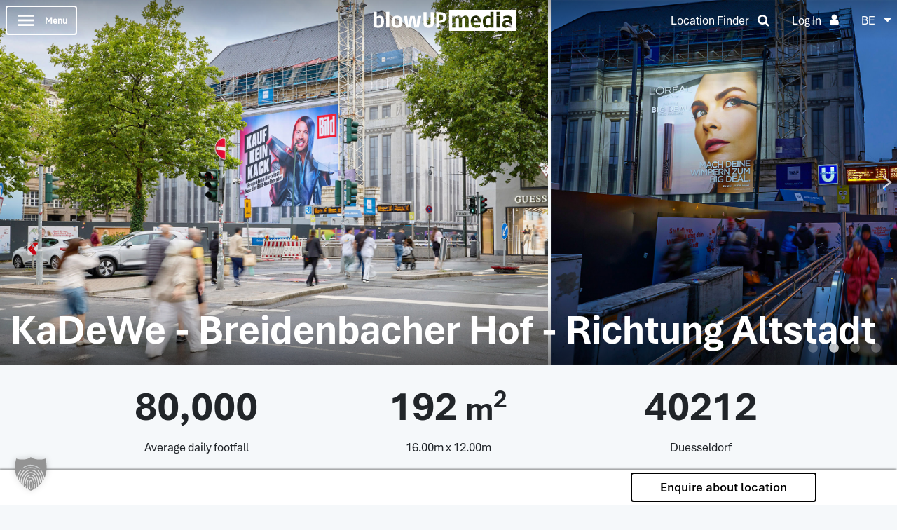

--- FILE ---
content_type: text/html; charset=UTF-8
request_url: https://www.blowup-media.be/locations/kadewe-breidenbacher-hof-richtung-altstadt/
body_size: 20854
content:
<!DOCTYPE html>
<html lang="en-GB">
<head>
  <meta charset="UTF-8">

  
  <meta name="description" content="Premium Plus Out of Home">
  <meta name="viewport" content="width=device-width, initial-scale=1">
    <meta name='robots' content='index, follow, max-image-preview:large, max-snippet:-1, max-video-preview:-1' />

            <script data-no-defer="1" data-ezscrex="false" data-cfasync="false" data-pagespeed-no-defer data-cookieconsent="ignore">
                var ctPublicFunctions = {"_ajax_nonce":"0355d29b49","_rest_nonce":"4e26329a19","_ajax_url":"\/wp\/wp-admin\/admin-ajax.php","_rest_url":"https:\/\/www.blowup-media.be\/wp-json\/","data__cookies_type":"none","data__ajax_type":"rest","data__bot_detector_enabled":1,"data__frontend_data_log_enabled":1,"cookiePrefix":"","wprocket_detected":false,"host_url":"www.blowup-media.be","text__ee_click_to_select":"Click to select the whole data","text__ee_original_email":"The complete one is","text__ee_got_it":"Got it","text__ee_blocked":"Blocked","text__ee_cannot_connect":"Cannot connect","text__ee_cannot_decode":"Can not decode email. Unknown reason","text__ee_email_decoder":"CleanTalk email decoder","text__ee_wait_for_decoding":"The magic is on the way!","text__ee_decoding_process":"Please wait a few seconds while we decode the contact data."}
            </script>
        
            <script data-no-defer="1" data-ezscrex="false" data-cfasync="false" data-pagespeed-no-defer data-cookieconsent="ignore">
                var ctPublic = {"_ajax_nonce":"0355d29b49","settings__forms__check_internal":0,"settings__forms__check_external":0,"settings__forms__force_protection":0,"settings__forms__search_test":1,"settings__forms__wc_add_to_cart":0,"settings__data__bot_detector_enabled":1,"settings__sfw__anti_crawler":0,"blog_home":"https:\/\/www.blowup-media.be\/","pixel__setting":"3","pixel__enabled":true,"pixel__url":"https:\/\/moderate3-v4.cleantalk.org\/pixel\/6462a9dc484bd9a3102e4568042d4dfa.gif","data__email_check_before_post":1,"data__email_check_exist_post":1,"data__cookies_type":"none","data__key_is_ok":true,"data__visible_fields_required":true,"wl_brandname":"Anti-Spam by CleanTalk","wl_brandname_short":"CleanTalk","ct_checkjs_key":"64d8b4bbe83ff746906aeb15f6e44000209e5828d9509ba7d15fc9e8e54f0f32","emailEncoderPassKey":"320062297feec600280ec9928cf4e965","bot_detector_forms_excluded":"W10=","advancedCacheExists":false,"varnishCacheExists":false,"wc_ajax_add_to_cart":false,"theRealPerson":{"phrases":{"trpHeading":"The Real Person Badge!","trpContent1":"The commenter acts as a real person and verified as not a bot.","trpContent2":" Anti-Spam by CleanTalk","trpContentLearnMore":"Learn more"},"trpContentLink":"https:\/\/cleantalk.org\/help\/the-real-person?utm_id=&amp;utm_term=&amp;utm_source=admin_side&amp;utm_medium=trp_badge&amp;utm_content=trp_badge_link_click&amp;utm_campaign=apbct_links","imgPersonUrl":"https:\/\/www.blowup-media.be\/content\/plugins\/cleantalk-spam-protect\/css\/images\/real_user.svg","imgShieldUrl":"https:\/\/www.blowup-media.be\/content\/plugins\/cleantalk-spam-protect\/css\/images\/shield.svg"}}
            </script>
        
	<!-- This site is optimized with the Yoast SEO plugin v26.8 - https://yoast.com/product/yoast-seo-wordpress/ -->
	<title>KaDeWe - Breidenbacher Hof - Richtung Altstadt - Locations - blowUP media</title>
	<link rel="canonical" href="https://www.blowup-media.be/locations/" />
	<meta property="og:locale" content="en_GB" />
	<meta property="og:type" content="article" />
	<meta property="og:title" content="Locations - blowUP media" />
	<meta property="og:url" content="https://www.blowup-media.be/locations/" />
	<meta property="og:site_name" content="blowUP media" />
	<meta property="article:modified_time" content="2021-10-20T09:42:37+00:00" />
	<meta name="twitter:card" content="summary_large_image" />
	<script type="application/ld+json" class="yoast-schema-graph">{"@context":"https://schema.org","@graph":[{"@type":"WebPage","@id":"https://www.blowup-media.be/locations/","url":"https://www.blowup-media.be/locations/","name":"Locations - blowUP media","isPartOf":{"@id":"https://www.blowup-media.be/#website"},"datePublished":"2021-09-27T21:03:47+00:00","dateModified":"2021-10-20T09:42:37+00:00","breadcrumb":{"@id":"https://www.blowup-media.be/locations/#breadcrumb"},"inLanguage":"en-GB","potentialAction":[{"@type":"ReadAction","target":["https://www.blowup-media.be/locations/"]}]},{"@type":"BreadcrumbList","@id":"https://www.blowup-media.be/locations/#breadcrumb","itemListElement":[{"@type":"ListItem","position":1,"name":"Home","item":"https://www.blowup-media.be/"},{"@type":"ListItem","position":2,"name":"Locations"}]},{"@type":"WebSite","@id":"https://www.blowup-media.be/#website","url":"https://www.blowup-media.be/","name":"blowUP media","description":"Premium Plus Out of Home","potentialAction":[{"@type":"SearchAction","target":{"@type":"EntryPoint","urlTemplate":"https://www.blowup-media.be/?s={search_term_string}"},"query-input":{"@type":"PropertyValueSpecification","valueRequired":true,"valueName":"search_term_string"}}],"inLanguage":"en-GB"}]}</script>
	<!-- / Yoast SEO plugin. -->


<link rel="alternate" title="oEmbed (JSON)" type="application/json+oembed" href="https://www.blowup-media.be/wp-json/oembed/1.0/embed?url=https%3A%2F%2Fwww.blowup-media.be%2Flocations%2F" />
<link rel="alternate" title="oEmbed (XML)" type="text/xml+oembed" href="https://www.blowup-media.be/wp-json/oembed/1.0/embed?url=https%3A%2F%2Fwww.blowup-media.be%2Flocations%2F&#038;format=xml" />
<style id='wp-img-auto-sizes-contain-inline-css' type='text/css'>
img:is([sizes=auto i],[sizes^="auto," i]){contain-intrinsic-size:3000px 1500px}
/*# sourceURL=wp-img-auto-sizes-contain-inline-css */
</style>
<style id='wp-block-library-inline-css' type='text/css'>
:root{--wp-block-synced-color:#7a00df;--wp-block-synced-color--rgb:122,0,223;--wp-bound-block-color:var(--wp-block-synced-color);--wp-editor-canvas-background:#ddd;--wp-admin-theme-color:#007cba;--wp-admin-theme-color--rgb:0,124,186;--wp-admin-theme-color-darker-10:#006ba1;--wp-admin-theme-color-darker-10--rgb:0,107,160.5;--wp-admin-theme-color-darker-20:#005a87;--wp-admin-theme-color-darker-20--rgb:0,90,135;--wp-admin-border-width-focus:2px}@media (min-resolution:192dpi){:root{--wp-admin-border-width-focus:1.5px}}.wp-element-button{cursor:pointer}:root .has-very-light-gray-background-color{background-color:#eee}:root .has-very-dark-gray-background-color{background-color:#313131}:root .has-very-light-gray-color{color:#eee}:root .has-very-dark-gray-color{color:#313131}:root .has-vivid-green-cyan-to-vivid-cyan-blue-gradient-background{background:linear-gradient(135deg,#00d084,#0693e3)}:root .has-purple-crush-gradient-background{background:linear-gradient(135deg,#34e2e4,#4721fb 50%,#ab1dfe)}:root .has-hazy-dawn-gradient-background{background:linear-gradient(135deg,#faaca8,#dad0ec)}:root .has-subdued-olive-gradient-background{background:linear-gradient(135deg,#fafae1,#67a671)}:root .has-atomic-cream-gradient-background{background:linear-gradient(135deg,#fdd79a,#004a59)}:root .has-nightshade-gradient-background{background:linear-gradient(135deg,#330968,#31cdcf)}:root .has-midnight-gradient-background{background:linear-gradient(135deg,#020381,#2874fc)}:root{--wp--preset--font-size--normal:16px;--wp--preset--font-size--huge:42px}.has-regular-font-size{font-size:1em}.has-larger-font-size{font-size:2.625em}.has-normal-font-size{font-size:var(--wp--preset--font-size--normal)}.has-huge-font-size{font-size:var(--wp--preset--font-size--huge)}.has-text-align-center{text-align:center}.has-text-align-left{text-align:left}.has-text-align-right{text-align:right}.has-fit-text{white-space:nowrap!important}#end-resizable-editor-section{display:none}.aligncenter{clear:both}.items-justified-left{justify-content:flex-start}.items-justified-center{justify-content:center}.items-justified-right{justify-content:flex-end}.items-justified-space-between{justify-content:space-between}.screen-reader-text{border:0;clip-path:inset(50%);height:1px;margin:-1px;overflow:hidden;padding:0;position:absolute;width:1px;word-wrap:normal!important}.screen-reader-text:focus{background-color:#ddd;clip-path:none;color:#444;display:block;font-size:1em;height:auto;left:5px;line-height:normal;padding:15px 23px 14px;text-decoration:none;top:5px;width:auto;z-index:100000}html :where(.has-border-color){border-style:solid}html :where([style*=border-top-color]){border-top-style:solid}html :where([style*=border-right-color]){border-right-style:solid}html :where([style*=border-bottom-color]){border-bottom-style:solid}html :where([style*=border-left-color]){border-left-style:solid}html :where([style*=border-width]){border-style:solid}html :where([style*=border-top-width]){border-top-style:solid}html :where([style*=border-right-width]){border-right-style:solid}html :where([style*=border-bottom-width]){border-bottom-style:solid}html :where([style*=border-left-width]){border-left-style:solid}html :where(img[class*=wp-image-]){height:auto;max-width:100%}:where(figure){margin:0 0 1em}html :where(.is-position-sticky){--wp-admin--admin-bar--position-offset:var(--wp-admin--admin-bar--height,0px)}@media screen and (max-width:600px){html :where(.is-position-sticky){--wp-admin--admin-bar--position-offset:0px}}

/*# sourceURL=wp-block-library-inline-css */
</style><style id='global-styles-inline-css' type='text/css'>
:root{--wp--preset--aspect-ratio--square: 1;--wp--preset--aspect-ratio--4-3: 4/3;--wp--preset--aspect-ratio--3-4: 3/4;--wp--preset--aspect-ratio--3-2: 3/2;--wp--preset--aspect-ratio--2-3: 2/3;--wp--preset--aspect-ratio--16-9: 16/9;--wp--preset--aspect-ratio--9-16: 9/16;--wp--preset--color--black: #000000;--wp--preset--color--cyan-bluish-gray: #abb8c3;--wp--preset--color--white: #ffffff;--wp--preset--color--pale-pink: #f78da7;--wp--preset--color--vivid-red: #cf2e2e;--wp--preset--color--luminous-vivid-orange: #ff6900;--wp--preset--color--luminous-vivid-amber: #fcb900;--wp--preset--color--light-green-cyan: #7bdcb5;--wp--preset--color--vivid-green-cyan: #00d084;--wp--preset--color--pale-cyan-blue: #8ed1fc;--wp--preset--color--vivid-cyan-blue: #0693e3;--wp--preset--color--vivid-purple: #9b51e0;--wp--preset--gradient--vivid-cyan-blue-to-vivid-purple: linear-gradient(135deg,rgb(6,147,227) 0%,rgb(155,81,224) 100%);--wp--preset--gradient--light-green-cyan-to-vivid-green-cyan: linear-gradient(135deg,rgb(122,220,180) 0%,rgb(0,208,130) 100%);--wp--preset--gradient--luminous-vivid-amber-to-luminous-vivid-orange: linear-gradient(135deg,rgb(252,185,0) 0%,rgb(255,105,0) 100%);--wp--preset--gradient--luminous-vivid-orange-to-vivid-red: linear-gradient(135deg,rgb(255,105,0) 0%,rgb(207,46,46) 100%);--wp--preset--gradient--very-light-gray-to-cyan-bluish-gray: linear-gradient(135deg,rgb(238,238,238) 0%,rgb(169,184,195) 100%);--wp--preset--gradient--cool-to-warm-spectrum: linear-gradient(135deg,rgb(74,234,220) 0%,rgb(151,120,209) 20%,rgb(207,42,186) 40%,rgb(238,44,130) 60%,rgb(251,105,98) 80%,rgb(254,248,76) 100%);--wp--preset--gradient--blush-light-purple: linear-gradient(135deg,rgb(255,206,236) 0%,rgb(152,150,240) 100%);--wp--preset--gradient--blush-bordeaux: linear-gradient(135deg,rgb(254,205,165) 0%,rgb(254,45,45) 50%,rgb(107,0,62) 100%);--wp--preset--gradient--luminous-dusk: linear-gradient(135deg,rgb(255,203,112) 0%,rgb(199,81,192) 50%,rgb(65,88,208) 100%);--wp--preset--gradient--pale-ocean: linear-gradient(135deg,rgb(255,245,203) 0%,rgb(182,227,212) 50%,rgb(51,167,181) 100%);--wp--preset--gradient--electric-grass: linear-gradient(135deg,rgb(202,248,128) 0%,rgb(113,206,126) 100%);--wp--preset--gradient--midnight: linear-gradient(135deg,rgb(2,3,129) 0%,rgb(40,116,252) 100%);--wp--preset--font-size--small: 13px;--wp--preset--font-size--medium: 20px;--wp--preset--font-size--large: 36px;--wp--preset--font-size--x-large: 42px;--wp--preset--spacing--20: 0.44rem;--wp--preset--spacing--30: 0.67rem;--wp--preset--spacing--40: 1rem;--wp--preset--spacing--50: 1.5rem;--wp--preset--spacing--60: 2.25rem;--wp--preset--spacing--70: 3.38rem;--wp--preset--spacing--80: 5.06rem;--wp--preset--shadow--natural: 6px 6px 9px rgba(0, 0, 0, 0.2);--wp--preset--shadow--deep: 12px 12px 50px rgba(0, 0, 0, 0.4);--wp--preset--shadow--sharp: 6px 6px 0px rgba(0, 0, 0, 0.2);--wp--preset--shadow--outlined: 6px 6px 0px -3px rgb(255, 255, 255), 6px 6px rgb(0, 0, 0);--wp--preset--shadow--crisp: 6px 6px 0px rgb(0, 0, 0);}:where(.is-layout-flex){gap: 0.5em;}:where(.is-layout-grid){gap: 0.5em;}body .is-layout-flex{display: flex;}.is-layout-flex{flex-wrap: wrap;align-items: center;}.is-layout-flex > :is(*, div){margin: 0;}body .is-layout-grid{display: grid;}.is-layout-grid > :is(*, div){margin: 0;}:where(.wp-block-columns.is-layout-flex){gap: 2em;}:where(.wp-block-columns.is-layout-grid){gap: 2em;}:where(.wp-block-post-template.is-layout-flex){gap: 1.25em;}:where(.wp-block-post-template.is-layout-grid){gap: 1.25em;}.has-black-color{color: var(--wp--preset--color--black) !important;}.has-cyan-bluish-gray-color{color: var(--wp--preset--color--cyan-bluish-gray) !important;}.has-white-color{color: var(--wp--preset--color--white) !important;}.has-pale-pink-color{color: var(--wp--preset--color--pale-pink) !important;}.has-vivid-red-color{color: var(--wp--preset--color--vivid-red) !important;}.has-luminous-vivid-orange-color{color: var(--wp--preset--color--luminous-vivid-orange) !important;}.has-luminous-vivid-amber-color{color: var(--wp--preset--color--luminous-vivid-amber) !important;}.has-light-green-cyan-color{color: var(--wp--preset--color--light-green-cyan) !important;}.has-vivid-green-cyan-color{color: var(--wp--preset--color--vivid-green-cyan) !important;}.has-pale-cyan-blue-color{color: var(--wp--preset--color--pale-cyan-blue) !important;}.has-vivid-cyan-blue-color{color: var(--wp--preset--color--vivid-cyan-blue) !important;}.has-vivid-purple-color{color: var(--wp--preset--color--vivid-purple) !important;}.has-black-background-color{background-color: var(--wp--preset--color--black) !important;}.has-cyan-bluish-gray-background-color{background-color: var(--wp--preset--color--cyan-bluish-gray) !important;}.has-white-background-color{background-color: var(--wp--preset--color--white) !important;}.has-pale-pink-background-color{background-color: var(--wp--preset--color--pale-pink) !important;}.has-vivid-red-background-color{background-color: var(--wp--preset--color--vivid-red) !important;}.has-luminous-vivid-orange-background-color{background-color: var(--wp--preset--color--luminous-vivid-orange) !important;}.has-luminous-vivid-amber-background-color{background-color: var(--wp--preset--color--luminous-vivid-amber) !important;}.has-light-green-cyan-background-color{background-color: var(--wp--preset--color--light-green-cyan) !important;}.has-vivid-green-cyan-background-color{background-color: var(--wp--preset--color--vivid-green-cyan) !important;}.has-pale-cyan-blue-background-color{background-color: var(--wp--preset--color--pale-cyan-blue) !important;}.has-vivid-cyan-blue-background-color{background-color: var(--wp--preset--color--vivid-cyan-blue) !important;}.has-vivid-purple-background-color{background-color: var(--wp--preset--color--vivid-purple) !important;}.has-black-border-color{border-color: var(--wp--preset--color--black) !important;}.has-cyan-bluish-gray-border-color{border-color: var(--wp--preset--color--cyan-bluish-gray) !important;}.has-white-border-color{border-color: var(--wp--preset--color--white) !important;}.has-pale-pink-border-color{border-color: var(--wp--preset--color--pale-pink) !important;}.has-vivid-red-border-color{border-color: var(--wp--preset--color--vivid-red) !important;}.has-luminous-vivid-orange-border-color{border-color: var(--wp--preset--color--luminous-vivid-orange) !important;}.has-luminous-vivid-amber-border-color{border-color: var(--wp--preset--color--luminous-vivid-amber) !important;}.has-light-green-cyan-border-color{border-color: var(--wp--preset--color--light-green-cyan) !important;}.has-vivid-green-cyan-border-color{border-color: var(--wp--preset--color--vivid-green-cyan) !important;}.has-pale-cyan-blue-border-color{border-color: var(--wp--preset--color--pale-cyan-blue) !important;}.has-vivid-cyan-blue-border-color{border-color: var(--wp--preset--color--vivid-cyan-blue) !important;}.has-vivid-purple-border-color{border-color: var(--wp--preset--color--vivid-purple) !important;}.has-vivid-cyan-blue-to-vivid-purple-gradient-background{background: var(--wp--preset--gradient--vivid-cyan-blue-to-vivid-purple) !important;}.has-light-green-cyan-to-vivid-green-cyan-gradient-background{background: var(--wp--preset--gradient--light-green-cyan-to-vivid-green-cyan) !important;}.has-luminous-vivid-amber-to-luminous-vivid-orange-gradient-background{background: var(--wp--preset--gradient--luminous-vivid-amber-to-luminous-vivid-orange) !important;}.has-luminous-vivid-orange-to-vivid-red-gradient-background{background: var(--wp--preset--gradient--luminous-vivid-orange-to-vivid-red) !important;}.has-very-light-gray-to-cyan-bluish-gray-gradient-background{background: var(--wp--preset--gradient--very-light-gray-to-cyan-bluish-gray) !important;}.has-cool-to-warm-spectrum-gradient-background{background: var(--wp--preset--gradient--cool-to-warm-spectrum) !important;}.has-blush-light-purple-gradient-background{background: var(--wp--preset--gradient--blush-light-purple) !important;}.has-blush-bordeaux-gradient-background{background: var(--wp--preset--gradient--blush-bordeaux) !important;}.has-luminous-dusk-gradient-background{background: var(--wp--preset--gradient--luminous-dusk) !important;}.has-pale-ocean-gradient-background{background: var(--wp--preset--gradient--pale-ocean) !important;}.has-electric-grass-gradient-background{background: var(--wp--preset--gradient--electric-grass) !important;}.has-midnight-gradient-background{background: var(--wp--preset--gradient--midnight) !important;}.has-small-font-size{font-size: var(--wp--preset--font-size--small) !important;}.has-medium-font-size{font-size: var(--wp--preset--font-size--medium) !important;}.has-large-font-size{font-size: var(--wp--preset--font-size--large) !important;}.has-x-large-font-size{font-size: var(--wp--preset--font-size--x-large) !important;}
/*# sourceURL=global-styles-inline-css */
</style>

<style id='classic-theme-styles-inline-css' type='text/css'>
/*! This file is auto-generated */
.wp-block-button__link{color:#fff;background-color:#32373c;border-radius:9999px;box-shadow:none;text-decoration:none;padding:calc(.667em + 2px) calc(1.333em + 2px);font-size:1.125em}.wp-block-file__button{background:#32373c;color:#fff;text-decoration:none}
/*# sourceURL=/wp-includes/css/classic-themes.min.css */
</style>
<link rel='stylesheet' id='cleantalk-public-css-css' href='https://www.blowup-media.be/content/plugins/cleantalk-spam-protect/css/cleantalk-public.min.css?ver=6.71_1769168908' type='text/css' media='all' />
<link rel='stylesheet' id='cleantalk-email-decoder-css-css' href='https://www.blowup-media.be/content/plugins/cleantalk-spam-protect/css/cleantalk-email-decoder.min.css?ver=6.71_1769168908' type='text/css' media='all' />
<link rel='stylesheet' id='cleantalk-trp-css-css' href='https://www.blowup-media.be/content/plugins/cleantalk-spam-protect/css/cleantalk-trp.min.css?ver=6.71_1769168908' type='text/css' media='all' />
<link rel='stylesheet' id='contact-form-7-css' href='https://www.blowup-media.be/content/plugins/contact-form-7/includes/css/styles.css?ver=6.1.4' type='text/css' media='all' />
<link rel='stylesheet' id='upf_cf_front_stlye-css' href='https://www.blowup-media.be/content/plugins/upf-custom-fields/css/front.css?ver=10101045556c32aa5e6ea94a61d80b8d' type='text/css' media='all' />
<link rel='stylesheet' id='dnd-upload-cf7-css' href='https://www.blowup-media.be/content/plugins/drag-and-drop-upload-cf7-pro/assets/css/dnd-upload-cf7.css?ver=2.11.8' type='text/css' media='all' />
<link rel='stylesheet' id='eeb-css-frontend-css' href='https://www.blowup-media.be/content/plugins/email-encoder-bundle/assets/css/style.css?ver=54d4eedc552c499c4a8d6b89c23d3df1' type='text/css' media='all' />
<link rel='stylesheet' id='upf-te-style-css' href='https://www.blowup-media.be/content/plugins/upf-editor/te-style.css?ver=10101045556c32aa5e6ea94a61d80b8d' type='text/css' media='all' />
<link rel='stylesheet' id='upf-style-css' href='https://www.blowup-media.be/content/plugins/user-private-files-pro/css/style.css?ver=4.4.5' type='text/css' media='all' />
<style id='upf-style-inline-css' type='text/css'>

            
            :root{
                --primary-color : #444444;
                --secondary-color : #444444;
                --hover-color : #0071a1;
                --tool-btn-label-font-size:0pt; 
                --upfp-watermark: url('');
                --upfp-watermark-size: contain;
                --upfp-watermark-width: 100%;
                --upfp-watermark-height: 100%;
                --upfp-watermark-opacity: 0.3;
                --upfp-watermark-position: center;
                --upfp-watermark-repeat: no-repeat;
                --upfp-container-width: 98.6vw;
                --upfp-container-left: 51%;
                --upfp-container-right: 50%;
                --upfp-container-lm: -50vw;
                --upfp-container-rm: -50vw;
            }
            
            
/*# sourceURL=upf-style-inline-css */
</style>
<link rel='stylesheet' id='borlabs-cookie-custom-css' href='https://www.blowup-media.be/content/cache/borlabs-cookie/5/borlabs-cookie-5-en.css?ver=3.3.23-34' type='text/css' media='all' />
<link rel='stylesheet' id='stylesheets-css' href='https://www.blowup-media.be/content/themes/bespoke-theme/dist/css/main.css?ver=1654084334905' type='text/css' media='all' />
<link rel='stylesheet' id='webweisend-css-css' href='https://www.blowup-media.be/content/themes/bespoke-theme/dist/css/webweisend.css?ver=10101045556c32aa5e6ea94a61d80b8d' type='text/css' media='all' />
<script type="text/javascript" src="https://www.blowup-media.be/content/plugins/cleantalk-spam-protect/js/apbct-public-bundle.min.js?ver=6.71_1769168908" id="apbct-public-bundle.min-js-js"></script>
<script type="text/javascript" src="https://fd.cleantalk.org/ct-bot-detector-wrapper.js?ver=6.71" id="ct_bot_detector-js" defer="defer" data-wp-strategy="defer"></script>
<script type="text/javascript" id="BENrueeg_RUE-not_file_js-js-extra">
/* <![CDATA[ */
var BENrueeg_RUE_js_Params = {"is_field_name_removed":""};
//# sourceURL=BENrueeg_RUE-not_file_js-js-extra
/* ]]> */
</script>
<script type="text/javascript" id="theme-js-js-extra">
/* <![CDATA[ */
var theme = {"path":"https://www.blowup-media.be/content/themes/bespoke-theme","favourites":null,"rest_nonce":"4e26329a19"};
//# sourceURL=theme-js-js-extra
/* ]]> */
</script>
<script type="text/javascript" src="https://www.blowup-media.be/content/themes/bespoke-theme/dist/js/main.js?ver=1654084334905" id="jquery-js"></script>
<script type="text/javascript" id="upf_cf_front_js-js-extra">
/* <![CDATA[ */
var ajax_upf_cf_front_obj = {"ajaxurl":"https://www.blowup-media.be/wp/wp-admin/admin-ajax.php","nonce":"ffed16eaf6","upf_cf_force_form":""};
//# sourceURL=upf_cf_front_js-js-extra
/* ]]> */
</script>
<script type="text/javascript" src="https://www.blowup-media.be/content/plugins/upf-custom-fields/js/front.js?ver=10101045556c32aa5e6ea94a61d80b8d" id="upf_cf_front_js-js"></script>
<script type="text/javascript" src="https://www.blowup-media.be/content/plugins/email-encoder-bundle/assets/js/custom.js?ver=2c542c9989f589cd5318f5cef6a9ecd7" id="eeb-js-frontend-js"></script>
<script type="text/javascript" id="upf-te-script-js-extra">
/* <![CDATA[ */
var ajax_upf_te_obj = {"ajaxurl":"https://www.blowup-media.be/wp/wp-admin/admin-ajax.php","nonce":"b6e9ce14af"};
//# sourceURL=upf-te-script-js-extra
/* ]]> */
</script>
<script type="text/javascript" src="https://www.blowup-media.be/content/plugins/upf-editor/editor.js?ver=10101045556c32aa5e6ea94a61d80b8d" id="upf-te-script-js"></script>
<script type="text/javascript" src="https://www.blowup-media.be/content/plugins/upf-editor/common-editor.js?ver=10101045556c32aa5e6ea94a61d80b8d" id="upf-common-te-script-js"></script>
<script type="text/javascript" src="https://www.blowup-media.be/content/plugins/upf-editor/ckeditor.js?ver=10101045556c32aa5e6ea94a61d80b8d" id="upf-te-ck-script-js"></script>
<script data-no-optimize="1" data-no-minify="1" data-cfasync="false" type="text/javascript" src="https://www.blowup-media.be/content/cache/borlabs-cookie/5/borlabs-cookie-config-en.json.js?ver=3.3.23-45" id="borlabs-cookie-config-js"></script>
<script data-no-optimize="1" data-no-minify="1" data-cfasync="false" type="text/javascript" src="https://www.blowup-media.be/content/plugins/borlabs-cookie/assets/javascript/borlabs-cookie-prioritize.min.js?ver=3.3.23" id="borlabs-cookie-prioritize-js"></script>
<script type="text/javascript" src="https://www.blowup-media.be/content/themes/bespoke-theme/dist/js/webweisend.js?ver=10101045556c32aa5e6ea94a61d80b8d" id="webweisend-js-js"></script>
<script type="text/javascript" src="https://www.blowup-media.be/content/themes/bespoke-theme/dist/js/locations_map.js?ver=1654084334905" id="locations-map-script-js"></script>
<script type="text/javascript" src="https://maps.googleapis.com/maps/api/js?callback=initMap&amp;libraries&amp;v=weekly&amp;key=AIzaSyD7vDNq7JeKnUxyyA7V6bRWhLTZc1OwbV8&amp;ver=1.0" id="google-maps-js"></script>
<meta name="cdp-version" content="1.5.0" /><script async src="https://www.googletagmanager.com/gtag/js?id=G-3Z4GPKS11Y" type="text/javascript"></script><script type="text/javascript">window.dataLayer = window.dataLayer || [];function gtag(){dataLayer.push(arguments);}gtag('js', new Date());gtag('config', 'G-3Z4GPKS11Y');</script><style>
.h-captcha{position:relative;display:block;margin-bottom:2rem;padding:0;clear:both}.h-captcha[data-size="normal"]{width:302px;height:76px}.h-captcha[data-size="compact"]{width:158px;height:138px}.h-captcha[data-size="invisible"]{display:none}.h-captcha iframe{z-index:1}.h-captcha::before{content:"";display:block;position:absolute;top:0;left:0;background:url(https://www.blowup-media.be/content/plugins/hcaptcha-for-forms-and-more/assets/images/hcaptcha-div-logo.svg) no-repeat;border:1px solid #fff0;border-radius:4px;box-sizing:border-box}.h-captcha::after{content:"The hCaptcha loading is delayed until user interaction.";font-family:-apple-system,system-ui,BlinkMacSystemFont,"Segoe UI",Roboto,Oxygen,Ubuntu,"Helvetica Neue",Arial,sans-serif;font-size:10px;font-weight:500;position:absolute;top:0;bottom:0;left:0;right:0;box-sizing:border-box;color:#bf1722;opacity:0}.h-captcha:not(:has(iframe))::after{animation:hcap-msg-fade-in .3s ease forwards;animation-delay:2s}.h-captcha:has(iframe)::after{animation:none;opacity:0}@keyframes hcap-msg-fade-in{to{opacity:1}}.h-captcha[data-size="normal"]::before{width:302px;height:76px;background-position:93.8% 28%}.h-captcha[data-size="normal"]::after{width:302px;height:76px;display:flex;flex-wrap:wrap;align-content:center;line-height:normal;padding:0 75px 0 10px}.h-captcha[data-size="compact"]::before{width:158px;height:138px;background-position:49.9% 78.8%}.h-captcha[data-size="compact"]::after{width:158px;height:138px;text-align:center;line-height:normal;padding:24px 10px 10px 10px}.h-captcha[data-theme="light"]::before,body.is-light-theme .h-captcha[data-theme="auto"]::before,.h-captcha[data-theme="auto"]::before{background-color:#fafafa;border:1px solid #e0e0e0}.h-captcha[data-theme="dark"]::before,body.is-dark-theme .h-captcha[data-theme="auto"]::before,html.wp-dark-mode-active .h-captcha[data-theme="auto"]::before,html.drdt-dark-mode .h-captcha[data-theme="auto"]::before{background-image:url(https://www.blowup-media.be/content/plugins/hcaptcha-for-forms-and-more/assets/images/hcaptcha-div-logo-white.svg);background-repeat:no-repeat;background-color:#333;border:1px solid #f5f5f5}@media (prefers-color-scheme:dark){.h-captcha[data-theme="auto"]::before{background-image:url(https://www.blowup-media.be/content/plugins/hcaptcha-for-forms-and-more/assets/images/hcaptcha-div-logo-white.svg);background-repeat:no-repeat;background-color:#333;border:1px solid #f5f5f5}}.h-captcha[data-theme="custom"]::before{background-color:initial}.h-captcha[data-size="invisible"]::before,.h-captcha[data-size="invisible"]::after{display:none}.h-captcha iframe{position:relative}div[style*="z-index: 2147483647"] div[style*="border-width: 11px"][style*="position: absolute"][style*="pointer-events: none"]{border-style:none}
</style>
<script>
			var upf_gen_obj = { 
				"preview_error" : "Unable to load the file preview. You can download it from",
				"preview_error_2" : "here",
				"remove_txt" : "Remove",
				"allowed_users_txt" : "Allowed Users",
                "preview_error_3" : "Unable to load the file preview.",
                "download_enabled" : "1",
			};
        </script><script data-no-optimize="1" data-no-minify="1" data-cfasync="false" data-borlabs-cookie-script-blocker-ignore>
    (function () {
        if ('0' === '1' && '1' === '1') {
            window['gtag_enable_tcf_support'] = true;
        }
        window.dataLayer = window.dataLayer || [];
        if (typeof window.gtag !== 'function') {
            window.gtag = function () {
                window.dataLayer.push(arguments);
            };
        }
        gtag('set', 'developer_id.dYjRjMm', true);
        if ('1' === '1') {
            let getCookieValue = function (name) {
                return document.cookie.match('(^|;)\\s*' + name + '\\s*=\\s*([^;]+)')?.pop() || '';
            };
            const gtmRegionsData = '[{"google-tag-manager-cm-region":"","google-tag-manager-cm-default-ad-storage":"denied","google-tag-manager-cm-default-ad-personalization":"denied","google-tag-manager-cm-default-ad-user-data":"denied","google-tag-manager-cm-default-analytics-storage":"denied","google-tag-manager-cm-default-functionality-storage":"denied","google-tag-manager-cm-default-personalization-storage":"denied","google-tag-manager-cm-default-security-storage":"denied"}]';
            let gtmRegions = [];
            if (gtmRegionsData !== '\{\{ google-tag-manager-cm-regional-defaults \}\}') {
                gtmRegions = JSON.parse(gtmRegionsData);
            }
            let defaultRegion = null;
            for (let gtmRegionIndex in gtmRegions) {
                let gtmRegion = gtmRegions[gtmRegionIndex];
                if (gtmRegion['google-tag-manager-cm-region'] === '') {
                    defaultRegion = gtmRegion;
                } else {
                    gtag('consent', 'default', {
                        'ad_storage': gtmRegion['google-tag-manager-cm-default-ad-storage'],
                        'ad_user_data': gtmRegion['google-tag-manager-cm-default-ad-user-data'],
                        'ad_personalization': gtmRegion['google-tag-manager-cm-default-ad-personalization'],
                        'analytics_storage': gtmRegion['google-tag-manager-cm-default-analytics-storage'],
                        'functionality_storage': gtmRegion['google-tag-manager-cm-default-functionality-storage'],
                        'personalization_storage': gtmRegion['google-tag-manager-cm-default-personalization-storage'],
                        'security_storage': gtmRegion['google-tag-manager-cm-default-security-storage'],
                        'region': gtmRegion['google-tag-manager-cm-region'].toUpperCase().split(','),
						'wait_for_update': 500,
                    });
                }
            }
            let cookieValue = getCookieValue('borlabs-cookie-gcs');
            let consentsFromCookie = {};
            if (cookieValue !== '') {
                consentsFromCookie = JSON.parse(decodeURIComponent(cookieValue));
            }
            let defaultValues = {
                'ad_storage': defaultRegion === null ? 'denied' : defaultRegion['google-tag-manager-cm-default-ad-storage'],
                'ad_user_data': defaultRegion === null ? 'denied' : defaultRegion['google-tag-manager-cm-default-ad-user-data'],
                'ad_personalization': defaultRegion === null ? 'denied' : defaultRegion['google-tag-manager-cm-default-ad-personalization'],
                'analytics_storage': defaultRegion === null ? 'denied' : defaultRegion['google-tag-manager-cm-default-analytics-storage'],
                'functionality_storage': defaultRegion === null ? 'denied' : defaultRegion['google-tag-manager-cm-default-functionality-storage'],
                'personalization_storage': defaultRegion === null ? 'denied' : defaultRegion['google-tag-manager-cm-default-personalization-storage'],
                'security_storage': defaultRegion === null ? 'denied' : defaultRegion['google-tag-manager-cm-default-security-storage'],
                'wait_for_update': 500,
            };
            gtag('consent', 'default', {...defaultValues, ...consentsFromCookie});
            gtag('set', 'ads_data_redaction', true);
        }

        if ('1' === '1') {
            let url = new URL(window.location.href);

            if ((url.searchParams.has('gtm_debug') && url.searchParams.get('gtm_debug') !== '') || document.cookie.indexOf('__TAG_ASSISTANT=') !== -1 || document.documentElement.hasAttribute('data-tag-assistant-present')) {
                /* GTM block start */
                (function(w,d,s,l,i){w[l]=w[l]||[];w[l].push({'gtm.start':
                        new Date().getTime(),event:'gtm.js'});var f=d.getElementsByTagName(s)[0],
                    j=d.createElement(s),dl=l!='dataLayer'?'&l='+l:'';j.async=true;j.src=
                    'https://www.googletagmanager.com/gtm.js?id='+i+dl;f.parentNode.insertBefore(j,f);
                })(window,document,'script','dataLayer','GTM-KJMW4ND');
                /* GTM block end */
            } else {
                /* GTM block start */
                (function(w,d,s,l,i){w[l]=w[l]||[];w[l].push({'gtm.start':
                        new Date().getTime(),event:'gtm.js'});var f=d.getElementsByTagName(s)[0],
                    j=d.createElement(s),dl=l!='dataLayer'?'&l='+l:'';j.async=true;j.src=
                    'https://www.blowup-media.be/content/uploads/borlabs-cookie/' + i + '.js?ver=iil1e1w5';f.parentNode.insertBefore(j,f);
                })(window,document,'script','dataLayer','GTM-KJMW4ND');
                /* GTM block end */
            }
        }


        let borlabsCookieConsentChangeHandler = function () {
            window.dataLayer = window.dataLayer || [];
            if (typeof window.gtag !== 'function') {
                window.gtag = function() {
                    window.dataLayer.push(arguments);
                };
            }

            let consents = BorlabsCookie.Cookie.getPluginCookie().consents;

            if ('1' === '1') {
                let gtmConsents = {};
                let customConsents = {};

				let services = BorlabsCookie.Services._services;

				for (let service in services) {
					if (service !== 'borlabs-cookie') {
						customConsents['borlabs_cookie_' + service.replaceAll('-', '_')] = BorlabsCookie.Consents.hasConsent(service) ? 'granted' : 'denied';
					}
				}

                if ('0' === '1') {
                    gtmConsents = {
                        'analytics_storage': BorlabsCookie.Consents.hasConsentForServiceGroup('statistics') === true ? 'granted' : 'denied',
                        'functionality_storage': BorlabsCookie.Consents.hasConsentForServiceGroup('statistics') === true ? 'granted' : 'denied',
                        'personalization_storage': BorlabsCookie.Consents.hasConsentForServiceGroup('marketing') === true ? 'granted' : 'denied',
                        'security_storage': BorlabsCookie.Consents.hasConsentForServiceGroup('statistics') === true ? 'granted' : 'denied',
                    };
                } else {
                    gtmConsents = {
                        'ad_storage': BorlabsCookie.Consents.hasConsentForServiceGroup('marketing') === true ? 'granted' : 'denied',
                        'ad_user_data': BorlabsCookie.Consents.hasConsentForServiceGroup('marketing') === true ? 'granted' : 'denied',
                        'ad_personalization': BorlabsCookie.Consents.hasConsentForServiceGroup('marketing') === true ? 'granted' : 'denied',
                        'analytics_storage': BorlabsCookie.Consents.hasConsentForServiceGroup('statistics') === true ? 'granted' : 'denied',
                        'functionality_storage': BorlabsCookie.Consents.hasConsentForServiceGroup('statistics') === true ? 'granted' : 'denied',
                        'personalization_storage': BorlabsCookie.Consents.hasConsentForServiceGroup('marketing') === true ? 'granted' : 'denied',
                        'security_storage': BorlabsCookie.Consents.hasConsentForServiceGroup('statistics') === true ? 'granted' : 'denied',
                    };
                }
                BorlabsCookie.CookieLibrary.setCookie(
                    'borlabs-cookie-gcs',
                    JSON.stringify(gtmConsents),
                    BorlabsCookie.Settings.automaticCookieDomainAndPath.value ? '' : BorlabsCookie.Settings.cookieDomain.value,
                    BorlabsCookie.Settings.cookiePath.value,
                    BorlabsCookie.Cookie.getPluginCookie().expires,
                    BorlabsCookie.Settings.cookieSecure.value,
                    BorlabsCookie.Settings.cookieSameSite.value
                );
                gtag('consent', 'update', {...gtmConsents, ...customConsents});
            }


            for (let serviceGroup in consents) {
                for (let service of consents[serviceGroup]) {
                    if (!window.BorlabsCookieGtmPackageSentEvents.includes(service) && service !== 'borlabs-cookie') {
                        window.dataLayer.push({
                            event: 'borlabs-cookie-opt-in-' + service,
                        });
                        window.BorlabsCookieGtmPackageSentEvents.push(service);
                    }
                }
            }
            let afterConsentsEvent = document.createEvent('Event');
            afterConsentsEvent.initEvent('borlabs-cookie-google-tag-manager-after-consents', true, true);
            document.dispatchEvent(afterConsentsEvent);
        };
        window.BorlabsCookieGtmPackageSentEvents = [];
        document.addEventListener('borlabs-cookie-consent-saved', borlabsCookieConsentChangeHandler);
        document.addEventListener('borlabs-cookie-handle-unblock', borlabsCookieConsentChangeHandler);
    })();
</script><style>
span[data-name="hcap-cf7"] .h-captcha{margin-bottom:0}span[data-name="hcap-cf7"]~input[type="submit"],span[data-name="hcap-cf7"]~button[type="submit"]{margin-top:2rem}
</style>
<style id='wpcf7-6978318189555-inline-inline-css' type='text/css'>
#wpcf7-6978318189555-wrapper {display:none !important; visibility:hidden !important;}
/*# sourceURL=wpcf7-6978318189555-inline-inline-css */
</style>
</head>

<body class="wp-singular page-template-default page page-id-94 wp-theme-bespoke-theme container-fluid single-locations logged-out" >
  
  <header id="block-header" class="row block-header fixed-top" >
    <nav class="col navbar navbar-light d-block ">
      <div class="row">
        <div class="col col-md-4 button-area flex-grow-0">
          <button class="open-menu navbar-toggler" type="button" >
            <span class="navbar-toggler-icon mr-lg-2"></span>
            <span class="name open-text">
              Menu            </span>
            <span class="name close-text">
              Close            </span>
          </button>
        </div>

        <div class="col col-md-4 px-0 justify-content-md-center">
          <a href="/">
          <img class="main-logo" src="https://www.blowup-media.be/content/themes/bespoke-theme/assets/images/white-logo.svg" alt="BlowUp Media">
          </a>
        </div>

        <nav class="col col-md-4 justify-content-end right-navbar navbar navbar-expand">
  <ul id="top-right-nav" class="navbar-nav ml-auto">
        <li class="nav-item">
      <a href="https://www.blowup-media.be/locationfinder/" class="nav-link">
        <span class="d-none d-lg-inline">Location Finder</span>
        <i class="fa fa-search" aria-hidden="true"></i>
      </a>
    </li>
    
    <li class="nav-item user-section">
            
      <a href="https://www.blowup-media.be/my-account/" class="nav-link">
        <span class="d-none d-lg-inline">
          Log In        </span>
        <i class="fa fa-user" aria-hidden="true"></i>
      </a>
      
    </li>


        <li class="nav-item dropdown blog-switch">
      <a href="#" class="nav-link dropdown-toggle site-abbreviation" data-toggle="dropdown">
        BE      </a>

      <div class="dropdown-menu dropdown-menu-right">
        
                <a href="https://www.blowup-media.be/" class="dropdown-item site-label-blog-5 active">
          Belgium        </a>
                <a href="https://www.blowup-media.de/" class="dropdown-item site-label-blog-2 ">
          Germany        </a>
                <a href="https://www.blowup-media.com/" class="dropdown-item site-label-blog-1 ">
          International        </a>
                <a href="https://www.blowup-media.nl/" class="dropdown-item site-label-blog-3 ">
          The Netherlands        </a>
                <a href="https://www.blowup-media.co.uk/" class="dropdown-item site-label-blog-4 ">
          United Kingdom        </a>
              </div>
    </li>
    
</nav>

        <div class="collapse navbar-collapse pt-5" id="navbarCollapse">
          <ul id="menu-home" class="navbar-nav ml-auto">
                      </ul>
        </div>
      </div>
    </nav>
    <div class="dropdown-menu" id="main-nav">

      <div class="container-fluid">

        <div class="row header-widgets">
          <aside id="nav_menu-6" class="widget widget_nav_menu col-lg"><h3 class="widget-title text-white text-lg-center">blowUP media</h3><div class="menu-blowup-media-container"><ul id="menu-blowup-media" class="menu navbar-nav"><li itemscope="itemscope" itemtype="https://www.schema.org/SiteNavigationElement" id="menu-item-257" class="menu-item menu-item-type-post_type menu-item-object-page menu-item-257 nav-item"><a title="About us" href="https://www.blowup-media.be/about-us/" class="nav-link">About us</a></li>
<li itemscope="itemscope" itemtype="https://www.schema.org/SiteNavigationElement" id="menu-item-259" class="menu-item menu-item-type-post_type menu-item-object-page menu-item-259 nav-item"><a title="News &#038; Social" href="https://www.blowup-media.be/news-social/" class="nav-link">News &#038; Social</a></li>
<li itemscope="itemscope" itemtype="https://www.schema.org/SiteNavigationElement" id="menu-item-4303" class="menu-item menu-item-type-post_type menu-item-object-page menu-item-4303 nav-item"><a title="Working at blowUP media" href="https://www.blowup-media.be/working-at-blowup-media/" class="nav-link">Working at blowUP media</a></li>
<li itemscope="itemscope" itemtype="https://www.schema.org/SiteNavigationElement" id="menu-item-258" class="menu-item menu-item-type-post_type menu-item-object-page menu-item-258 nav-item"><a title="Sustainability" href="https://www.blowup-media.be/sustainability/" class="nav-link">Sustainability</a></li>
<li itemscope="itemscope" itemtype="https://www.schema.org/SiteNavigationElement" id="menu-item-260" class="menu-item menu-item-type-post_type menu-item-object-page menu-item-260 nav-item"><a title="Contact us" href="https://www.blowup-media.be/contact-us/" class="nav-link">Contact us</a></li>
</ul></div></aside><aside id="nav_menu-7" class="widget widget_nav_menu col-lg"><h3 class="widget-title text-white text-lg-center">Advertise with us</h3><div class="menu-advertise-with-us-container"><ul id="menu-advertise-with-us" class="menu navbar-nav"><li itemscope="itemscope" itemtype="https://www.schema.org/SiteNavigationElement" id="menu-item-255" class="menu-item menu-item-type-post_type menu-item-object-page menu-item-255 nav-item"><a title="Premium Out of Home Advertising" href="https://www.blowup-media.be/premium-out-of-home-advertising/" class="nav-link">Premium Out of Home Advertising</a></li>
<li itemscope="itemscope" itemtype="https://www.schema.org/SiteNavigationElement" id="menu-item-152" class="menu-item menu-item-type-post_type menu-item-object-page menu-item-152 nav-item"><a title="Giant Posters" href="https://www.blowup-media.be/giant-posters/" class="nav-link">Giant Posters</a></li>
<li itemscope="itemscope" itemtype="https://www.schema.org/SiteNavigationElement" id="menu-item-153" class="menu-item menu-item-type-post_type menu-item-object-page menu-item-153 nav-item"><a title="Digital OOH | Frontline" href="https://www.blowup-media.be/premium-out-of-home-advertising/digital-ooh/" class="nav-link">Digital OOH | Frontline</a></li>
<li itemscope="itemscope" itemtype="https://www.schema.org/SiteNavigationElement" id="menu-item-2175" class="menu-item menu-item-type-post_type menu-item-object-page menu-item-2175 nav-item"><a title="In-house creative agency HUB" href="https://www.blowup-media.be/hub/" class="nav-link">In-house creative agency HUB</a></li>
<li itemscope="itemscope" itemtype="https://www.schema.org/SiteNavigationElement" id="menu-item-156" class="menu-item menu-item-type-post_type menu-item-object-page menu-item-156 nav-item"><a title="Cases" href="https://www.blowup-media.be/premium-out-of-home-advertising/cases/" class="nav-link">Cases</a></li>
<li itemscope="itemscope" itemtype="https://www.schema.org/SiteNavigationElement" id="menu-item-157" class="menu-item menu-item-type-post_type menu-item-object-page current-menu-item page_item page-item-94 current_page_item active menu-item-157 nav-item"><a title="Locations" href="https://www.blowup-media.be/locations/" class="nav-link">Locations</a></li>
</ul></div></aside><aside id="nav_menu-8" class="widget widget_nav_menu col-lg"><h3 class="widget-title text-white text-lg-center">Rent advertising space</h3><div class="menu-rent-advertising-space-container"><ul id="menu-rent-advertising-space" class="menu navbar-nav"><li itemscope="itemscope" itemtype="https://www.schema.org/SiteNavigationElement" id="menu-item-264" class="menu-item menu-item-type-post_type menu-item-object-page menu-item-264 nav-item"><a title="Commercialise your property" href="https://www.blowup-media.be/out-of-home-advertising/commercialise-your-property/" class="nav-link">Commercialise your property</a></li>
<li itemscope="itemscope" itemtype="https://www.schema.org/SiteNavigationElement" id="menu-item-267" class="menu-item menu-item-type-post_type menu-item-object-page menu-item-267 nav-item"><a title="Style" href="https://www.blowup-media.be/out-of-home-advertising/rent-advertising-space/style/" class="nav-link">Style</a></li>
<li itemscope="itemscope" itemtype="https://www.schema.org/SiteNavigationElement" id="menu-item-444" class="menu-item menu-item-type-post_type menu-item-object-page menu-item-444 nav-item"><a title="Request property possibilities" href="https://www.blowup-media.be/out-of-home-advertising/rent-advertising-space/information/" class="nav-link">Request property possibilities</a></li>
</ul></div></aside>

                  </div>
      </div>
    </div>
  </header>
  <main>


  <div class="row">
    <div class="location-hero w-100">
      <h1 class="location-title">KaDeWe - Breidenbacher Hof - Richtung Altstadt</h1>
      <div class="gallery-slider lightbox-gallery">
                          <a rel="location" class="gallery-item pr-1 lightBoxVideoLink" href="https://www.blowup-media.be/content/uploads/locations/coca-cola-company_dusseldorf_kadewe-breidenbacher-hof-richtung-altstadt_0023.jpg">
          
                <picture >
      
        <source media="(max-width: 575px)" srcset="https://www.blowup-media.be/content/uploads/locations/coca-cola-company_dusseldorf_kadewe-breidenbacher-hof-richtung-altstadt_0023-768x511.jpg">
      
        <source media="(max-width: 767px)" srcset="https://www.blowup-media.be/content/uploads/locations/coca-cola-company_dusseldorf_kadewe-breidenbacher-hof-richtung-altstadt_0023-1024x681.jpg">
      
      <img   width="1545" height="1028" src="https://www.blowup-media.be/content/uploads/locations/coca-cola-company_dusseldorf_kadewe-breidenbacher-hof-richtung-altstadt_0023.jpg" alt="Coca Cola Company_Düsseldorf_KaDeWe - Breidenbacher Hof - Richtung Altstadt_0023.jpg">
    </picture>
                        </a>
                  <a rel="location" class="gallery-item pr-1 lightBoxVideoLink" href="https://www.blowup-media.be/content/uploads/locations/axel-springer-verlag_dusseldorf_kadewe-breidenbacher-hof-richtung-altstadt_009.jpg">
          
                <picture >
      
        <source media="(max-width: 575px)" srcset="https://www.blowup-media.be/content/uploads/locations/axel-springer-verlag_dusseldorf_kadewe-breidenbacher-hof-richtung-altstadt_009-768x511.jpg">
      
        <source media="(max-width: 767px)" srcset="https://www.blowup-media.be/content/uploads/locations/axel-springer-verlag_dusseldorf_kadewe-breidenbacher-hof-richtung-altstadt_009-1024x681.jpg">
      
      <img   width="1746" height="1162" src="https://www.blowup-media.be/content/uploads/locations/axel-springer-verlag_dusseldorf_kadewe-breidenbacher-hof-richtung-altstadt_009.jpg" alt="Axel-Springer-Verlag_Düsseldorf_KaDeWe - Breidenbacher Hof - Richtung Altstadt_009.jpg">
    </picture>
                        </a>
                  <a rel="location" class="gallery-item pr-1 lightBoxVideoLink" href="https://www.blowup-media.be/content/uploads/locations/loreal_dusseldorf_kadewe-breidenbacher-hof-richtung-altstadt_0121.jpg">
          
                <picture >
      
        <source media="(max-width: 575px)" srcset="https://www.blowup-media.be/content/uploads/locations/loreal_dusseldorf_kadewe-breidenbacher-hof-richtung-altstadt_0121-768x512.jpg">
      
        <source media="(max-width: 767px)" srcset="https://www.blowup-media.be/content/uploads/locations/loreal_dusseldorf_kadewe-breidenbacher-hof-richtung-altstadt_0121-1024x683.jpg">
      
      <img   width="1774" height="1183" src="https://www.blowup-media.be/content/uploads/locations/loreal_dusseldorf_kadewe-breidenbacher-hof-richtung-altstadt_0121.jpg" alt="L&#039;Oréal_Düsseldorf_KaDeWe - Breidenbacher Hof - Richtung Altstadt_0121.jpg">
    </picture>
                        </a>
                  <a rel="location" class="gallery-item pr-1 lightBoxVideoLink" href="https://www.blowup-media.be/content/uploads/locations/mini_dusseldorf_kadewe-breidenbacher-hof-richtung-altstadt_070.jpg">
          
                <picture >
      
        <source media="(max-width: 575px)" srcset="https://www.blowup-media.be/content/uploads/locations/mini_dusseldorf_kadewe-breidenbacher-hof-richtung-altstadt_070-768x512.jpg">
      
        <source media="(max-width: 767px)" srcset="https://www.blowup-media.be/content/uploads/locations/mini_dusseldorf_kadewe-breidenbacher-hof-richtung-altstadt_070-1024x683.jpg">
      
      <img   width="1774" height="1183" src="https://www.blowup-media.be/content/uploads/locations/mini_dusseldorf_kadewe-breidenbacher-hof-richtung-altstadt_070.jpg" alt="Mini_Düsseldorf_KaDeWe - Breidenbacher Hof - Richtung Altstadt_070.jpg">
    </picture>
                        </a>
              </div>
    </div>
  </div>

  <div class="row">
    <div class="container">
      <div class="row location-stats pt-4 pb-md-4 justify-content-center">
        <div class="col-lg-4 col-6 text-center">
          <h2>80,000</h2>

          <p>Average daily footfall</p>
        </div>

        <div class="col-lg-4 col-6 text-center">
          <h2>192 <small>m<sup>2</sup></small></h2>

          <p>16.00m x 12.00m</p>
        </div>

        <div class="col-lg-4 col-6 text-center">
          <h2 title="Postcode">40212</h2>

          <p>Duesseldorf</p>
        </div>
      </div>


      
              <div class="location-target-groups pt-4 pb-md-4">
          
            <div class="location-target-group target-group-2">

              <a href="" class="no-decoration text-black">
  <p>
    <img src="https://www.blowup-media.be/content/themes/bespoke-theme/assets/images/target-groups/shopping.svg" alt="Shopping" height="39">
  </p>
  Shopping</a>

            </div>

          
            <div class="location-target-group target-group-5">

              <a href="" class="no-decoration text-black">
  <p>
    <img src="https://www.blowup-media.be/content/themes/bespoke-theme/assets/images/target-groups/trendy.svg" alt="Trendy" height="39">
  </p>
  Trendy</a>

            </div>

          
            <div class="location-target-group target-group-6">

              <a href="" class="no-decoration text-black">
  <p>
    <img src="https://www.blowup-media.be/content/themes/bespoke-theme/assets/images/target-groups/nightlife.svg" alt="Nightlife" height="39">
  </p>
  Nightlife</a>

            </div>

          
            <div class="location-target-group target-group-4">

              <a href="" class="no-decoration text-black">
  <p>
    <img src="https://www.blowup-media.be/content/themes/bespoke-theme/assets/images/target-groups/upmarket.svg" alt="Upmarket" height="39">
  </p>
  Upmarket</a>

            </div>

                  </div>
      
      <div class="location-content mx-auto py-4">
        Visibility at its best towards the old town! In the middle of Düsseldorf, between the lively Old Town and the exclusive shopping boulevard Königsallee, this eye-catcher offers brands absolute unmissability! Every day, countless shopping and nightlife fans pass by the future KaDeWe: whether in the trendy boutiques and shops of the old town or in the popular pubs and bars on the Rhine bank promenade. The 5-star Hotel Breidenbacher Hof opposite stands for exclusivity and a discerning target group.      </div>
    </div>
  </div>

  <div class="row d-block py-4">
    <div class="map" data-center="{&quot;lat&quot;:51.225424,&quot;lng&quot;:6.776188}" data-zoom="15" data-location="{&quot;id&quot;:&quot;513&quot;,&quot;name&quot;:&quot;KaDeWe - Breidenbacher Hof - Richtung Altstadt&quot;,&quot;country&quot;:&quot;1&quot;,&quot;city&quot;:&quot;Duesseldorf&quot;,&quot;permalink&quot;:&quot;https:\/\/www.blowup-media.be\/locations\/kadewe-breidenbacher-hof-richtung-altstadt\/&quot;,&quot;center&quot;:{&quot;lat&quot;:51.225424,&quot;lng&quot;:6.776188},&quot;thumbnail&quot;:&quot;https:\/\/www.blowup-media.be\/content\/uploads\/locations\/coca-cola-company_dusseldorf_kadewe-breidenbacher-hof-richtung-altstadt_0023-150x150.jpg&quot;,&quot;url&quot;:&quot;https:\/\/www.blowup-media.be\/content\/uploads\/locations\/coca-cola-company_dusseldorf_kadewe-breidenbacher-hof-richtung-altstadt_0023.jpg&quot;,&quot;sizes&quot;:{&quot;medium&quot;:&quot;https:\/\/www.blowup-media.be\/content\/uploads\/locations\/coca-cola-company_dusseldorf_kadewe-breidenbacher-hof-richtung-altstadt_0023-300x200.jpg&quot;,&quot;medium-width&quot;:&quot;300&quot;,&quot;medium-height&quot;:&quot;200&quot;,&quot;large&quot;:&quot;https:\/\/www.blowup-media.be\/content\/uploads\/locations\/coca-cola-company_dusseldorf_kadewe-breidenbacher-hof-richtung-altstadt_0023-1024x681.jpg&quot;,&quot;large-width&quot;:&quot;1024&quot;,&quot;large-height&quot;:&quot;681&quot;,&quot;thumbnail&quot;:&quot;https:\/\/www.blowup-media.be\/content\/uploads\/locations\/coca-cola-company_dusseldorf_kadewe-breidenbacher-hof-richtung-altstadt_0023-150x150.jpg&quot;,&quot;thumbnail-width&quot;:&quot;150&quot;,&quot;thumbnail-height&quot;:&quot;150&quot;,&quot;medium_large&quot;:&quot;https:\/\/www.blowup-media.be\/content\/uploads\/locations\/coca-cola-company_dusseldorf_kadewe-breidenbacher-hof-richtung-altstadt_0023-768x511.jpg&quot;,&quot;medium_large-width&quot;:&quot;768&quot;,&quot;medium_large-height&quot;:&quot;511&quot;,&quot;1536x1536&quot;:&quot;https:\/\/www.blowup-media.be\/content\/uploads\/locations\/coca-cola-company_dusseldorf_kadewe-breidenbacher-hof-richtung-altstadt_0023-1536x1022.jpg&quot;,&quot;1536x1536-width&quot;:&quot;1536&quot;,&quot;1536x1536-height&quot;:&quot;1022&quot;},&quot;favourite&quot;:null}" data-locations="[{&quot;id&quot;:&quot;732&quot;,&quot;name&quot;:&quot;Avenue Louise 29 &quot;,&quot;country&quot;:&quot;19&quot;,&quot;city&quot;:&quot;Brussels&quot;,&quot;permalink&quot;:&quot;https:\/\/www.blowup-media.be\/locations\/avenue-louise-29\/&quot;,&quot;center&quot;:{&quot;lat&quot;:50.83458,&quot;lng&quot;:4.35625},&quot;thumbnail&quot;:&quot;https:\/\/www.blowup-media.be\/content\/uploads\/locations\/brussels_louizalaan_03-150x150.jpg&quot;,&quot;url&quot;:&quot;https:\/\/www.blowup-media.be\/content\/uploads\/locations\/brussels_louizalaan_03.jpg&quot;,&quot;sizes&quot;:{&quot;medium&quot;:&quot;https:\/\/www.blowup-media.be\/content\/uploads\/locations\/brussels_louizalaan_03-300x200.jpg&quot;,&quot;medium-width&quot;:&quot;300&quot;,&quot;medium-height&quot;:&quot;200&quot;,&quot;large&quot;:&quot;https:\/\/www.blowup-media.be\/content\/uploads\/locations\/brussels_louizalaan_03-1024x682.jpg&quot;,&quot;large-width&quot;:&quot;1024&quot;,&quot;large-height&quot;:&quot;682&quot;,&quot;thumbnail&quot;:&quot;https:\/\/www.blowup-media.be\/content\/uploads\/locations\/brussels_louizalaan_03-150x150.jpg&quot;,&quot;thumbnail-width&quot;:&quot;150&quot;,&quot;thumbnail-height&quot;:&quot;150&quot;,&quot;medium_large&quot;:&quot;https:\/\/www.blowup-media.be\/content\/uploads\/locations\/brussels_louizalaan_03-768x512.jpg&quot;,&quot;medium_large-width&quot;:&quot;768&quot;,&quot;medium_large-height&quot;:&quot;512&quot;,&quot;1536x1536&quot;:&quot;https:\/\/www.blowup-media.be\/content\/uploads\/locations\/brussels_louizalaan_03-1536x1024.jpg&quot;,&quot;1536x1536-width&quot;:&quot;1536&quot;,&quot;1536x1536-height&quot;:&quot;1024&quot;},&quot;favourite&quot;:null},{&quot;id&quot;:&quot;677&quot;,&quot;name&quot;:&quot;Boulevard Anspach &quot;,&quot;country&quot;:&quot;19&quot;,&quot;city&quot;:&quot;Brussels&quot;,&quot;permalink&quot;:&quot;https:\/\/www.blowup-media.be\/locations\/boulevard-anspach\/&quot;,&quot;center&quot;:{&quot;lat&quot;:50.8488,&quot;lng&quot;:4.35037},&quot;thumbnail&quot;:&quot;https:\/\/www.blowup-media.be\/content\/uploads\/locations\/boulevard-anspach_brussels_02-150x150.jpg&quot;,&quot;url&quot;:&quot;https:\/\/www.blowup-media.be\/content\/uploads\/locations\/boulevard-anspach_brussels_02.jpg&quot;,&quot;sizes&quot;:{&quot;medium&quot;:&quot;https:\/\/www.blowup-media.be\/content\/uploads\/locations\/boulevard-anspach_brussels_02-300x200.jpg&quot;,&quot;medium-width&quot;:&quot;300&quot;,&quot;medium-height&quot;:&quot;200&quot;,&quot;large&quot;:&quot;https:\/\/www.blowup-media.be\/content\/uploads\/locations\/boulevard-anspach_brussels_02-1024x682.jpg&quot;,&quot;large-width&quot;:&quot;1024&quot;,&quot;large-height&quot;:&quot;682&quot;,&quot;thumbnail&quot;:&quot;https:\/\/www.blowup-media.be\/content\/uploads\/locations\/boulevard-anspach_brussels_02-150x150.jpg&quot;,&quot;thumbnail-width&quot;:&quot;150&quot;,&quot;thumbnail-height&quot;:&quot;150&quot;,&quot;medium_large&quot;:&quot;https:\/\/www.blowup-media.be\/content\/uploads\/locations\/boulevard-anspach_brussels_02-768x512.jpg&quot;,&quot;medium_large-width&quot;:&quot;768&quot;,&quot;medium_large-height&quot;:&quot;512&quot;,&quot;1536x1536&quot;:&quot;https:\/\/www.blowup-media.be\/content\/uploads\/locations\/boulevard-anspach_brussels_02-1536x1024.jpg&quot;,&quot;1536x1536-width&quot;:&quot;1536&quot;,&quot;1536x1536-height&quot;:&quot;1024&quot;},&quot;favourite&quot;:null},{&quot;id&quot;:&quot;799&quot;,&quot;name&quot;:&quot;Boulevard de Waterloo &quot;,&quot;country&quot;:&quot;19&quot;,&quot;city&quot;:&quot;Brussels&quot;,&quot;permalink&quot;:&quot;https:\/\/www.blowup-media.be\/locations\/boulevard-de-waterloo\/&quot;,&quot;center&quot;:{&quot;lat&quot;:50.83663,&quot;lng&quot;:4.35577},&quot;thumbnail&quot;:&quot;https:\/\/www.blowup-media.be\/content\/uploads\/locations\/brussels_blvd-de-waterloo-150x150.png&quot;,&quot;url&quot;:&quot;https:\/\/www.blowup-media.be\/content\/uploads\/locations\/brussels_blvd-de-waterloo.png&quot;,&quot;sizes&quot;:{&quot;medium&quot;:&quot;https:\/\/www.blowup-media.be\/content\/uploads\/locations\/brussels_blvd-de-waterloo-300x200.png&quot;,&quot;medium-width&quot;:&quot;300&quot;,&quot;medium-height&quot;:&quot;200&quot;,&quot;large&quot;:&quot;https:\/\/www.blowup-media.be\/content\/uploads\/locations\/brussels_blvd-de-waterloo-1024x682.png&quot;,&quot;large-width&quot;:&quot;1024&quot;,&quot;large-height&quot;:&quot;682&quot;,&quot;thumbnail&quot;:&quot;https:\/\/www.blowup-media.be\/content\/uploads\/locations\/brussels_blvd-de-waterloo-150x150.png&quot;,&quot;thumbnail-width&quot;:&quot;150&quot;,&quot;thumbnail-height&quot;:&quot;150&quot;,&quot;medium_large&quot;:&quot;https:\/\/www.blowup-media.be\/content\/uploads\/locations\/brussels_blvd-de-waterloo-768x512.png&quot;,&quot;medium_large-width&quot;:&quot;768&quot;,&quot;medium_large-height&quot;:&quot;512&quot;,&quot;1536x1536&quot;:&quot;https:\/\/www.blowup-media.be\/content\/uploads\/locations\/brussels_blvd-de-waterloo-1536x1024.png&quot;,&quot;1536x1536-width&quot;:&quot;1536&quot;,&quot;1536x1536-height&quot;:&quot;1024&quot;},&quot;favourite&quot;:null},{&quot;id&quot;:&quot;638&quot;,&quot;name&quot;:&quot;Frontline | Hasselt&quot;,&quot;country&quot;:&quot;19&quot;,&quot;city&quot;:&quot;Hasselt&quot;,&quot;permalink&quot;:&quot;https:\/\/www.blowup-media.be\/locations\/frontline-hasselt\/&quot;,&quot;center&quot;:{&quot;lat&quot;:50.92876,&quot;lng&quot;:5.33721},&quot;thumbnail&quot;:&quot;https:\/\/www.blowup-media.be\/content\/uploads\/locations\/lego_hasselt_koninglabertstraat_1.jpg&quot;,&quot;url&quot;:&quot;https:\/\/www.blowup-media.be\/content\/uploads\/locations\/lego_hasselt_koninglabertstraat_1.jpg&quot;,&quot;sizes&quot;:[],&quot;favourite&quot;:null},{&quot;id&quot;:&quot;37&quot;,&quot;name&quot;:&quot;Frontline | Meir 8&quot;,&quot;country&quot;:&quot;19&quot;,&quot;city&quot;:&quot;Antwerp&quot;,&quot;permalink&quot;:&quot;https:\/\/www.blowup-media.be\/locations\/frontline-meir-8\/&quot;,&quot;center&quot;:{&quot;lat&quot;:51.218326,&quot;lng&quot;:4.4051},&quot;thumbnail&quot;:&quot;https:\/\/www.blowup-media.be\/content\/uploads\/locations\/turkishairlines_antwerp_meir8_i.jpg&quot;,&quot;url&quot;:&quot;https:\/\/www.blowup-media.be\/content\/uploads\/locations\/turkishairlines_antwerp_meir8_i.jpg&quot;,&quot;sizes&quot;:[],&quot;favourite&quot;:null},{&quot;id&quot;:&quot;247&quot;,&quot;name&quot;:&quot;Frontline | Nieuwstraat 69&quot;,&quot;country&quot;:&quot;19&quot;,&quot;city&quot;:&quot;Brussels&quot;,&quot;permalink&quot;:&quot;https:\/\/www.blowup-media.be\/locations\/frontline-nieuwstraat-69\/&quot;,&quot;center&quot;:{&quot;lat&quot;:50.85269,&quot;lng&quot;:4.35604},&quot;thumbnail&quot;:&quot;https:\/\/www.blowup-media.be\/content\/uploads\/locations\/jbl_brussel_nieuwstraat_iii.jpg&quot;,&quot;url&quot;:&quot;https:\/\/www.blowup-media.be\/content\/uploads\/locations\/jbl_brussel_nieuwstraat_iii.jpg&quot;,&quot;sizes&quot;:[],&quot;favourite&quot;:null},{&quot;id&quot;:&quot;454&quot;,&quot;name&quot;:&quot;Frontline | The Green\u00ae Meir&quot;,&quot;country&quot;:&quot;19&quot;,&quot;city&quot;:&quot;Antwerp&quot;,&quot;permalink&quot;:&quot;https:\/\/www.blowup-media.be\/locations\/frontline-the-green-meir\/&quot;,&quot;center&quot;:{&quot;lat&quot;:51.21815,&quot;lng&quot;:4.41224},&quot;thumbnail&quot;:&quot;https:\/\/www.blowup-media.be\/content\/uploads\/locations\/bacardi_antwerp_the-green-meir_ii.jpg&quot;,&quot;url&quot;:&quot;https:\/\/www.blowup-media.be\/content\/uploads\/locations\/bacardi_antwerp_the-green-meir_ii.jpg&quot;,&quot;sizes&quot;:[],&quot;favourite&quot;:null},{&quot;id&quot;:&quot;248&quot;,&quot;name&quot;:&quot;Frontline | Veldstraat 64&quot;,&quot;country&quot;:&quot;19&quot;,&quot;city&quot;:&quot;Ghent&quot;,&quot;permalink&quot;:&quot;https:\/\/www.blowup-media.be\/locations\/frontline-veldstraat-64\/&quot;,&quot;center&quot;:{&quot;lat&quot;:51.052153,&quot;lng&quot;:3.71957},&quot;thumbnail&quot;:&quot;https:\/\/www.blowup-media.be\/content\/uploads\/locations\/garnier_gent_veldstraat_i.jpg&quot;,&quot;url&quot;:&quot;https:\/\/www.blowup-media.be\/content\/uploads\/locations\/garnier_gent_veldstraat_i.jpg&quot;,&quot;sizes&quot;:[],&quot;favourite&quot;:null},{&quot;id&quot;:&quot;792&quot;,&quot;name&quot;:&quot;Grand Sablon &quot;,&quot;country&quot;:&quot;19&quot;,&quot;city&quot;:&quot;Brussels&quot;,&quot;permalink&quot;:&quot;https:\/\/www.blowup-media.be\/locations\/grand-sablon\/&quot;,&quot;center&quot;:{&quot;lat&quot;:50.841661,&quot;lng&quot;:4.351162},&quot;thumbnail&quot;:&quot;https:\/\/www.blowup-media.be\/content\/uploads\/locations\/grand_sablon_brussel_0004-150x150.jpg&quot;,&quot;url&quot;:&quot;https:\/\/www.blowup-media.be\/content\/uploads\/locations\/grand_sablon_brussel_0004.jpg&quot;,&quot;sizes&quot;:{&quot;medium&quot;:&quot;https:\/\/www.blowup-media.be\/content\/uploads\/locations\/grand_sablon_brussel_0004-300x200.jpg&quot;,&quot;medium-width&quot;:&quot;300&quot;,&quot;medium-height&quot;:&quot;200&quot;,&quot;large&quot;:&quot;https:\/\/www.blowup-media.be\/content\/uploads\/locations\/grand_sablon_brussel_0004-1024x683.jpg&quot;,&quot;large-width&quot;:&quot;1024&quot;,&quot;large-height&quot;:&quot;683&quot;,&quot;thumbnail&quot;:&quot;https:\/\/www.blowup-media.be\/content\/uploads\/locations\/grand_sablon_brussel_0004-150x150.jpg&quot;,&quot;thumbnail-width&quot;:&quot;150&quot;,&quot;thumbnail-height&quot;:&quot;150&quot;,&quot;medium_large&quot;:&quot;https:\/\/www.blowup-media.be\/content\/uploads\/locations\/grand_sablon_brussel_0004-768x512.jpg&quot;,&quot;medium_large-width&quot;:&quot;768&quot;,&quot;medium_large-height&quot;:&quot;512&quot;,&quot;1536x1536&quot;:&quot;https:\/\/www.blowup-media.be\/content\/uploads\/locations\/grand_sablon_brussel_0004-1536x1024.jpg&quot;,&quot;1536x1536-width&quot;:&quot;1536&quot;,&quot;1536x1536-height&quot;:&quot;1024&quot;,&quot;2048x2048&quot;:&quot;https:\/\/www.blowup-media.be\/content\/uploads\/locations\/grand_sablon_brussel_0004-2048x1365.jpg&quot;,&quot;2048x2048-width&quot;:&quot;2048&quot;,&quot;2048x2048-height&quot;:&quot;1365&quot;,&quot;desktop&quot;:&quot;https:\/\/www.blowup-media.be\/content\/uploads\/locations\/grand_sablon_brussel_0004-1800x1200.jpg&quot;,&quot;desktop-width&quot;:&quot;1800&quot;,&quot;desktop-height&quot;:&quot;1200&quot;},&quot;favourite&quot;:null},{&quot;id&quot;:&quot;317&quot;,&quot;name&quot;:&quot;Kunstberg &quot;,&quot;country&quot;:&quot;19&quot;,&quot;city&quot;:&quot;Brussels&quot;,&quot;permalink&quot;:&quot;https:\/\/www.blowup-media.be\/locations\/kunstberg\/&quot;,&quot;center&quot;:{&quot;lat&quot;:50.845383,&quot;lng&quot;:4.35515},&quot;thumbnail&quot;:&quot;https:\/\/www.blowup-media.be\/content\/uploads\/locations\/hermes_brussels_kunstberg_10-150x150.jpg&quot;,&quot;url&quot;:&quot;https:\/\/www.blowup-media.be\/content\/uploads\/locations\/hermes_brussels_kunstberg_10.jpg&quot;,&quot;sizes&quot;:{&quot;medium&quot;:&quot;https:\/\/www.blowup-media.be\/content\/uploads\/locations\/hermes_brussels_kunstberg_10-300x200.jpg&quot;,&quot;medium-width&quot;:&quot;300&quot;,&quot;medium-height&quot;:&quot;200&quot;,&quot;large&quot;:&quot;https:\/\/www.blowup-media.be\/content\/uploads\/locations\/hermes_brussels_kunstberg_10-1024x683.jpg&quot;,&quot;large-width&quot;:&quot;1024&quot;,&quot;large-height&quot;:&quot;683&quot;,&quot;thumbnail&quot;:&quot;https:\/\/www.blowup-media.be\/content\/uploads\/locations\/hermes_brussels_kunstberg_10-150x150.jpg&quot;,&quot;thumbnail-width&quot;:&quot;150&quot;,&quot;thumbnail-height&quot;:&quot;150&quot;,&quot;medium_large&quot;:&quot;https:\/\/www.blowup-media.be\/content\/uploads\/locations\/hermes_brussels_kunstberg_10-768x512.jpg&quot;,&quot;medium_large-width&quot;:&quot;768&quot;,&quot;medium_large-height&quot;:&quot;512&quot;,&quot;1536x1536&quot;:&quot;https:\/\/www.blowup-media.be\/content\/uploads\/locations\/hermes_brussels_kunstberg_10-1536x1024.jpg&quot;,&quot;1536x1536-width&quot;:&quot;1536&quot;,&quot;1536x1536-height&quot;:&quot;1024&quot;,&quot;2048x2048&quot;:&quot;https:\/\/www.blowup-media.be\/content\/uploads\/locations\/hermes_brussels_kunstberg_10-2048x1365.jpg&quot;,&quot;2048x2048-width&quot;:&quot;2048&quot;,&quot;2048x2048-height&quot;:&quot;1365&quot;,&quot;desktop&quot;:&quot;https:\/\/www.blowup-media.be\/content\/uploads\/locations\/hermes_brussels_kunstberg_10-1800x1200.jpg&quot;,&quot;desktop-width&quot;:&quot;1800&quot;,&quot;desktop-height&quot;:&quot;1200&quot;},&quot;favourite&quot;:null},{&quot;id&quot;:&quot;778&quot;,&quot;name&quot;:&quot;Leien Zuid II&quot;,&quot;country&quot;:&quot;19&quot;,&quot;city&quot;:&quot;Antwerp&quot;,&quot;permalink&quot;:&quot;https:\/\/www.blowup-media.be\/locations\/leien-zuid-ii\/&quot;,&quot;center&quot;:{&quot;lat&quot;:0,&quot;lng&quot;:0},&quot;thumbnail&quot;:&quot;https:\/\/www.blowup-media.be\/content\/uploads\/locations\/antwerpen_montignystraat-2-leien-zuid-ii_0001-1-150x150.jpg&quot;,&quot;url&quot;:&quot;https:\/\/www.blowup-media.be\/content\/uploads\/locations\/antwerpen_montignystraat-2-leien-zuid-ii_0001-1.jpg&quot;,&quot;sizes&quot;:{&quot;medium&quot;:&quot;https:\/\/www.blowup-media.be\/content\/uploads\/locations\/antwerpen_montignystraat-2-leien-zuid-ii_0001-1-300x200.jpg&quot;,&quot;medium-width&quot;:&quot;300&quot;,&quot;medium-height&quot;:&quot;200&quot;,&quot;large&quot;:&quot;https:\/\/www.blowup-media.be\/content\/uploads\/locations\/antwerpen_montignystraat-2-leien-zuid-ii_0001-1-1024x683.jpg&quot;,&quot;large-width&quot;:&quot;1024&quot;,&quot;large-height&quot;:&quot;683&quot;,&quot;thumbnail&quot;:&quot;https:\/\/www.blowup-media.be\/content\/uploads\/locations\/antwerpen_montignystraat-2-leien-zuid-ii_0001-1-150x150.jpg&quot;,&quot;thumbnail-width&quot;:&quot;150&quot;,&quot;thumbnail-height&quot;:&quot;150&quot;,&quot;medium_large&quot;:&quot;https:\/\/www.blowup-media.be\/content\/uploads\/locations\/antwerpen_montignystraat-2-leien-zuid-ii_0001-1-768x512.jpg&quot;,&quot;medium_large-width&quot;:&quot;768&quot;,&quot;medium_large-height&quot;:&quot;512&quot;,&quot;1536x1536&quot;:&quot;https:\/\/www.blowup-media.be\/content\/uploads\/locations\/antwerpen_montignystraat-2-leien-zuid-ii_0001-1-1536x1025.jpg&quot;,&quot;1536x1536-width&quot;:&quot;1536&quot;,&quot;1536x1536-height&quot;:&quot;1025&quot;},&quot;favourite&quot;:null},{&quot;id&quot;:&quot;604&quot;,&quot;name&quot;:&quot;Louise La Cambre &quot;,&quot;country&quot;:&quot;19&quot;,&quot;city&quot;:&quot;Brussels&quot;,&quot;permalink&quot;:&quot;https:\/\/www.blowup-media.be\/locations\/louise-la-cambre\/&quot;,&quot;center&quot;:{&quot;lat&quot;:50.816023,&quot;lng&quot;:4.372777},&quot;thumbnail&quot;:&quot;https:\/\/www.blowup-media.be\/content\/uploads\/locations\/cocacola_lacambre_bxl_0001-150x150.jpg&quot;,&quot;url&quot;:&quot;https:\/\/www.blowup-media.be\/content\/uploads\/locations\/cocacola_lacambre_bxl_0001.jpg&quot;,&quot;sizes&quot;:{&quot;medium&quot;:&quot;https:\/\/www.blowup-media.be\/content\/uploads\/locations\/cocacola_lacambre_bxl_0001-300x200.jpg&quot;,&quot;medium-width&quot;:&quot;300&quot;,&quot;medium-height&quot;:&quot;200&quot;,&quot;large&quot;:&quot;https:\/\/www.blowup-media.be\/content\/uploads\/locations\/cocacola_lacambre_bxl_0001-1024x683.jpg&quot;,&quot;large-width&quot;:&quot;1024&quot;,&quot;large-height&quot;:&quot;683&quot;,&quot;thumbnail&quot;:&quot;https:\/\/www.blowup-media.be\/content\/uploads\/locations\/cocacola_lacambre_bxl_0001-150x150.jpg&quot;,&quot;thumbnail-width&quot;:&quot;150&quot;,&quot;thumbnail-height&quot;:&quot;150&quot;,&quot;medium_large&quot;:&quot;https:\/\/www.blowup-media.be\/content\/uploads\/locations\/cocacola_lacambre_bxl_0001-768x512.jpg&quot;,&quot;medium_large-width&quot;:&quot;768&quot;,&quot;medium_large-height&quot;:&quot;512&quot;,&quot;1536x1536&quot;:&quot;https:\/\/www.blowup-media.be\/content\/uploads\/locations\/cocacola_lacambre_bxl_0001-1536x1024.jpg&quot;,&quot;1536x1536-width&quot;:&quot;1536&quot;,&quot;1536x1536-height&quot;:&quot;1024&quot;,&quot;2048x2048&quot;:&quot;https:\/\/www.blowup-media.be\/content\/uploads\/locations\/cocacola_lacambre_bxl_0001-2048x1365.jpg&quot;,&quot;2048x2048-width&quot;:&quot;2048&quot;,&quot;2048x2048-height&quot;:&quot;1365&quot;,&quot;desktop&quot;:&quot;https:\/\/www.blowup-media.be\/content\/uploads\/locations\/cocacola_lacambre_bxl_0001-1800x1200.jpg&quot;,&quot;desktop-width&quot;:&quot;1800&quot;,&quot;desktop-height&quot;:&quot;1200&quot;},&quot;favourite&quot;:null},{&quot;id&quot;:&quot;438&quot;,&quot;name&quot;:&quot;New Meir Avenue&quot;,&quot;country&quot;:&quot;19&quot;,&quot;city&quot;:&quot;Antwerp&quot;,&quot;permalink&quot;:&quot;https:\/\/www.blowup-media.be\/locations\/new-meir-avenue\/&quot;,&quot;center&quot;:{&quot;lat&quot;:51.21815,&quot;lng&quot;:4.41224},&quot;thumbnail&quot;:&quot;https:\/\/www.blowup-media.be\/content\/uploads\/locations\/icelandair_antwerpen_meir-avenue_0002-150x150.jpg&quot;,&quot;url&quot;:&quot;https:\/\/www.blowup-media.be\/content\/uploads\/locations\/icelandair_antwerpen_meir-avenue_0002.jpg&quot;,&quot;sizes&quot;:{&quot;medium&quot;:&quot;https:\/\/www.blowup-media.be\/content\/uploads\/locations\/icelandair_antwerpen_meir-avenue_0002-300x200.jpg&quot;,&quot;medium-width&quot;:&quot;300&quot;,&quot;medium-height&quot;:&quot;200&quot;,&quot;large&quot;:&quot;https:\/\/www.blowup-media.be\/content\/uploads\/locations\/icelandair_antwerpen_meir-avenue_0002-1024x682.jpg&quot;,&quot;large-width&quot;:&quot;1024&quot;,&quot;large-height&quot;:&quot;682&quot;,&quot;thumbnail&quot;:&quot;https:\/\/www.blowup-media.be\/content\/uploads\/locations\/icelandair_antwerpen_meir-avenue_0002-150x150.jpg&quot;,&quot;thumbnail-width&quot;:&quot;150&quot;,&quot;thumbnail-height&quot;:&quot;150&quot;,&quot;medium_large&quot;:&quot;https:\/\/www.blowup-media.be\/content\/uploads\/locations\/icelandair_antwerpen_meir-avenue_0002-768x512.jpg&quot;,&quot;medium_large-width&quot;:&quot;768&quot;,&quot;medium_large-height&quot;:&quot;512&quot;,&quot;1536x1536&quot;:&quot;https:\/\/www.blowup-media.be\/content\/uploads\/locations\/icelandair_antwerpen_meir-avenue_0002-1536x1024.jpg&quot;,&quot;1536x1536-width&quot;:&quot;1536&quot;,&quot;1536x1536-height&quot;:&quot;1024&quot;},&quot;favourite&quot;:null},{&quot;id&quot;:&quot;442&quot;,&quot;name&quot;:&quot;The Art Corner&quot;,&quot;country&quot;:&quot;19&quot;,&quot;city&quot;:&quot;Antwerp&quot;,&quot;permalink&quot;:&quot;https:\/\/www.blowup-media.be\/locations\/the-art-corner\/&quot;,&quot;center&quot;:{&quot;lat&quot;:51.210141,&quot;lng&quot;:4.392378},&quot;thumbnail&quot;:&quot;https:\/\/www.blowup-media.be\/content\/uploads\/locations\/antwerpen_artcorner_ii.png&quot;,&quot;url&quot;:&quot;https:\/\/www.blowup-media.be\/content\/uploads\/locations\/antwerpen_artcorner_ii.png&quot;,&quot;sizes&quot;:[],&quot;favourite&quot;:null},{&quot;id&quot;:&quot;673&quot;,&quot;name&quot;:&quot;The Boulevard &quot;,&quot;country&quot;:&quot;19&quot;,&quot;city&quot;:&quot;Antwerp&quot;,&quot;permalink&quot;:&quot;https:\/\/www.blowup-media.be\/locations\/the-boulevard\/&quot;,&quot;center&quot;:{&quot;lat&quot;:51.21779,&quot;lng&quot;:4.41472},&quot;thumbnail&quot;:&quot;https:\/\/www.blowup-media.be\/content\/uploads\/locations\/the-boulevard_frankrijklei_antwerpen_cocacola_0002-150x150.jpg&quot;,&quot;url&quot;:&quot;https:\/\/www.blowup-media.be\/content\/uploads\/locations\/the-boulevard_frankrijklei_antwerpen_cocacola_0002.jpg&quot;,&quot;sizes&quot;:{&quot;medium&quot;:&quot;https:\/\/www.blowup-media.be\/content\/uploads\/locations\/the-boulevard_frankrijklei_antwerpen_cocacola_0002-300x200.jpg&quot;,&quot;medium-width&quot;:&quot;300&quot;,&quot;medium-height&quot;:&quot;200&quot;,&quot;large&quot;:&quot;https:\/\/www.blowup-media.be\/content\/uploads\/locations\/the-boulevard_frankrijklei_antwerpen_cocacola_0002-1024x683.jpg&quot;,&quot;large-width&quot;:&quot;1024&quot;,&quot;large-height&quot;:&quot;683&quot;,&quot;thumbnail&quot;:&quot;https:\/\/www.blowup-media.be\/content\/uploads\/locations\/the-boulevard_frankrijklei_antwerpen_cocacola_0002-150x150.jpg&quot;,&quot;thumbnail-width&quot;:&quot;150&quot;,&quot;thumbnail-height&quot;:&quot;150&quot;,&quot;medium_large&quot;:&quot;https:\/\/www.blowup-media.be\/content\/uploads\/locations\/the-boulevard_frankrijklei_antwerpen_cocacola_0002-768x512.jpg&quot;,&quot;medium_large-width&quot;:&quot;768&quot;,&quot;medium_large-height&quot;:&quot;512&quot;,&quot;1536x1536&quot;:&quot;https:\/\/www.blowup-media.be\/content\/uploads\/locations\/the-boulevard_frankrijklei_antwerpen_cocacola_0002-1536x1024.jpg&quot;,&quot;1536x1536-width&quot;:&quot;1536&quot;,&quot;1536x1536-height&quot;:&quot;1024&quot;,&quot;2048x2048&quot;:&quot;https:\/\/www.blowup-media.be\/content\/uploads\/locations\/the-boulevard_frankrijklei_antwerpen_cocacola_0002-2048x1365.jpg&quot;,&quot;2048x2048-width&quot;:&quot;2048&quot;,&quot;2048x2048-height&quot;:&quot;1365&quot;,&quot;desktop&quot;:&quot;https:\/\/www.blowup-media.be\/content\/uploads\/locations\/the-boulevard_frankrijklei_antwerpen_cocacola_0002-1800x1200.jpg&quot;,&quot;desktop-width&quot;:&quot;1800&quot;,&quot;desktop-height&quot;:&quot;1200&quot;},&quot;favourite&quot;:null}]">

    </div>
  </div>


  <div class="row d-block py-4">
    
  </div>

  
  



<div class="modal modal-blur" id="enquire">
  <div class="modal-dialog">
    <div class="modal-content">
      <div class="modal-body">
        <button type="button" class="close" data-dismiss="modal" aria-label="Close">
          <span aria-hidden="true"><img src="https://www.blowup-media.be/content/themes/bespoke-theme/assets/images/white-cross.png"></span>
        </button>
        
<div class="wpcf7 no-js" id="wpcf7-f637-o1" lang="en-GB" dir="ltr" data-wpcf7-id="637">
<div class="screen-reader-response"><p role="status" aria-live="polite" aria-atomic="true"></p> <ul></ul></div>
<form action="/locations/kadewe-breidenbacher-hof-richtung-altstadt/#wpcf7-f637-o1" method="post" class="wpcf7-form init" aria-label="Contact form" novalidate="novalidate" data-status="init">
<fieldset class="hidden-fields-container"><input type="hidden" name="_wpcf7" value="637" /><input type="hidden" name="_wpcf7_version" value="6.1.4" /><input type="hidden" name="_wpcf7_locale" value="en_GB" /><input type="hidden" name="_wpcf7_unit_tag" value="wpcf7-f637-o1" /><input type="hidden" name="_wpcf7_container_post" value="0" /><input type="hidden" name="_wpcf7_posted_data_hash" value="" /><input type="hidden" name="upload_dir" value="tmp_uploads" /><input type="hidden" name="generate_name" value="01-27-26-6978318188f4d" />
</fieldset>
<h2 class="title">Enquire about this site
</h2>
<div class="form-group-custom-contact-form  mt-3">
	<p><label><b>Name</b></label><br />
<span class="wpcf7-form-control-wrap d-block form-group your-name"><input size="40" class="form-control wpcf7-form-control wpcf7-text wpcf7-validates-as-required form-control" aria-required="true" aria-invalid="false" placeholder="Name" value="" type="text" name="your-name" /></span>
	</p>
</div>
<div class="row">
	<div class="form-group-custom-contact-form col-lg-12 mt-3">
		<p><label><b>Email Address</b></label><br />
<span class="wpcf7-form-control-wrap d-block form-group your-email"><input size="40" class="form-control wpcf7-form-control wpcf7-email wpcf7-validates-as-required wpcf7-text wpcf7-validates-as-email form-control" aria-required="true" aria-invalid="false" placeholder="Email Address" value="" type="email" name="your-email" /></span>
		</p>
	</div>
	<p><span id="wpcf7-6978318189555-wrapper" class="wpcf7-form-control-wrap confirm_email-wrap" ><input type="hidden" name="confirm_email-time-start" value="1769484673"><input type="hidden" name="confirm_email-time-check" value="4"><label for="wpcf7-6978318189555-field" class="hp-message">Please enter nothing</label><input id="wpcf7-6978318189555-field"  placeholder="Please enter something"  class="wpcf7-form-control wpcf7-text" type="text" name="confirm_email" value="" size="40" tabindex="-1" autocomplete="off" /></span>
	</p>
</div>
<p><span class="wpcf7-form-control-wrap accept_terms"><span class="wpcf7-form-control wpcf7-checkbox wpcf7-validates-as-required"><span class="wpcf7-list-item first last"><label class="custom-checkbox " tabindex="0"><input type="checkbox" name="accept_terms[]" value="I have read the accept &lt;a href=&#039;/terms-conditions&#039;&gt;Terms and Conditions&lt;/a&gt;" tabindex="" /><span class="custom-checkbox-box custom-checkbox-box-pink"></span><span class="wpcf7-list-item-label">I have read the accept <a href='/terms-conditions'>Terms and Conditions</a></span></label></span></span></span><br />
<span class="wpcf7-form-control-wrap accept_privacy"><span class="wpcf7-form-control wpcf7-checkbox wpcf7-validates-as-required"><span class="wpcf7-list-item first last"><label class="custom-checkbox " tabindex="0"><input type="checkbox" name="accept_privacy[]" value="I have read and accept the &lt;a href=&#039;/privacy-policy&#039;&gt;Privacy Policy&lt;/a&gt;" tabindex="" /><span class="custom-checkbox-box custom-checkbox-box-pink"></span><span class="wpcf7-list-item-label">I have read and accept the <a href='/privacy-policy'>Privacy Policy</a></span></label></span></span></span>
</p>
<div class="mt-3 inner d-flex justify-content-end w-100">
	<p><button class="btn wpcf7-form-control wpcf7-submit btn-light" type="submit" value="Submit Enquiry" >Submit Enquiry</button>
	</p>
</div><input type="hidden" id="ct_checkjs_cf7_44f683a84163b3523afe57c2e008bc8c" name="ct_checkjs_cf7" value="0" /><script >setTimeout(function(){var ct_input_name = "ct_checkjs_cf7_44f683a84163b3523afe57c2e008bc8c";if (document.getElementById(ct_input_name) !== null) {var ct_input_value = document.getElementById(ct_input_name).value;document.getElementById(ct_input_name).value = document.getElementById(ct_input_name).value.replace(ct_input_value, '64d8b4bbe83ff746906aeb15f6e44000209e5828d9509ba7d15fc9e8e54f0f32');}}, 1000);</script><input
                    class="apbct_special_field apbct_email_id__wp_contact_form_7"
                    name="apbct__email_id__wp_contact_form_7"
                    aria-label="apbct__label_id__wp_contact_form_7"
                    type="text" size="30" maxlength="200" autocomplete="off"
                    value=""
                /><div class="wpcf7-response-output" aria-hidden="true"></div>
</form>
</div>
      </div>
    </div>
  </div>
</div>



<div class="sticky-footer">
  <div class="container d-flex">
    <a data-toggle="modal" href="#enquire" class="btn btn-outline-black ml-auto">
      Enquire about location    </a>
  </div>
</div>





</main>


<footer>
    <div class="bg-dark-grey text-white row">
    <div class="container py-3 py-lg-5">
      <form id="newsletter-form-footer" class="newsletter-form" action="https://www.blowup-media.be/wp/wp-admin/admin-ajax.php?action=newsletter_subscribe" method="post" data-success="Thank you for signing up to our newsletter" data-failure="We're having trouble saving your details">

        <h4 class="mb-3 mb-lg-4">
          Sign up for our newsletter        </h4>

        <div class="row row-p-2">
          <div class="form-group col-lg-5">
            <input type="text" class="form-control" placeholder="Name" name="name" required>
          </div>

          <div class="form-group col-lg-5 d-none">            <label>Middle Name</label>
            <input class="form-control" type="text" name="middle_name" placeholder="Middle Name">
          </div>

          <div class="form-group col-lg-5">
            <input type="email" class="form-control" id="newsletterfooter-mail" placeholder="Email" name="email" required>
          </div>

          <div class="col-12 order-lg-4">
            <label class="custom-checkbox" tabindex="0">
              <input type="checkbox" required name="consent">
              <span class="custom-checkbox-box custom-checkbox-box-pink"></span>

              <span>
                I consent to the use of personal data for marketing purposes, and have read and accept the <a href="/privacy-policy">Privacy Policy</a>              </span>
            </label>
          </div>

          <div class="form-group col-lg-2">
            <button id="newsletter-form-footer-submit" disabled type="submit" class="btn btn-light w-100">
              Subscribe            </button>
          </div>


                  </div>
      </form>
    </div>
  </div>
  
  <div class="row text-white bg-black">
    <div class="container py-4 py-lg-5">
      <div class="text-center text-md-left">
        <img class="logo-image" src="https://www.blowup-media.be/content/themes/bespoke-theme/assets/images/white.svg" alt="blowUp media">
      </div>


      <div class="row">
        <div class="col-md-6 col-xl-7">

          <div class="contact-details d-table d-md-block mx-auto mx-md-0">

                        <p>
              <a href="tel:+32 (0) 3 236 55 59">
                <i class="fa fa-phone"></i>
                <span>+32 (0) 3 236 55 59</span>
              </a>
            </p>
            
                        <p>
              <a href="javascript:;" data-enc-email="nagjrecra[at]oybjhc-zrqvn.or" class="mail-link" data-wpel-link="ignore"><span id="eeb-804976-237237"></span><script type="text/javascript">(function() {var ml="a-.vdosDF%p3tu4neclmEfrCw2iA0b",mi="9LK9IL9IL9IL9IL9IL9IL9IL9IL9IL9IL9IL9IL9IL9IL9IL9IL9;GJ9ILAB0669;79IIE09ILE01@?3@B5:@9II9;D9;G9I8J9;D9LK9IL9IL9IL9IL9IL9IL9IL9IL9IL9IL9IL9IL9IL9IL9IL9IL9;G6:0?9;D0?<H@F:@?9>LMB5H=:1C@4J02M@9;G9I86:0?9;D9LK9IL9IL9IL9IL9IL9IL9IL9IL9IL9IL9IL9IL9IL9IL",o="";for(var j=0,l=mi.length;j<l;j++) {o+=ml.charAt(mi.charCodeAt(j)-48);}document.getElementById("eeb-804976-237237").innerHTML = decodeURIComponent(o);}());</script><noscript>*protected email*</noscript></a>
            </p>
            
                        <p>
              <a target="_blank" href="https://maps.google.com/?q=Leopold de Waelplaats 6, 2000 Antwerp">
                <i class="fa fa-map-marker"></i>
                <span>Leopold de Waelplaats 6, 2000 Antwerp</span>
              </a>
            </p>
                      </div>

          <div class="social-links">
            
            
            
            
                      </div>
        </div>

        <div class="col-md-6 col-xl-5">
          <div class="row footer-widgets">
            <aside id="nav_menu-3" class="widget widget_nav_menu col-sm-6 my-3 my-lg-0"><div class="menu-menu-in-footer-container"><ul id="menu-menu-in-footer" class="menu navbar-nav"><li itemscope="itemscope" itemtype="https://www.schema.org/SiteNavigationElement" id="menu-item-196" class="menu-item menu-item-type-post_type menu-item-object-page menu-item-196 nav-item"><a title="Privacy Policy" href="https://www.blowup-media.be/privacy-policy/" class="nav-link">Privacy Policy</a></li>
<li itemscope="itemscope" itemtype="https://www.schema.org/SiteNavigationElement" id="menu-item-1288" class="menu-item menu-item-type-post_type menu-item-object-page menu-item-1288 nav-item"><a title="Working at blowUP media" href="https://www.blowup-media.be/working-at-blowup-media/" class="nav-link">Working at blowUP media</a></li>
<li itemscope="itemscope" itemtype="https://www.schema.org/SiteNavigationElement" id="menu-item-215" class="menu-item menu-item-type-post_type menu-item-object-page menu-item-215 nav-item"><a title="Terms &#038; Conditions" href="https://www.blowup-media.be/terms-conditions/" class="nav-link">Terms &#038; Conditions</a></li>
<li itemscope="itemscope" itemtype="https://www.schema.org/SiteNavigationElement" id="menu-item-225" class="menu-item menu-item-type-post_type menu-item-object-page menu-item-225 nav-item"><a title="Terms of use" href="https://www.blowup-media.be/terms-of-use/" class="nav-link">Terms of use</a></li>
<li itemscope="itemscope" itemtype="https://www.schema.org/SiteNavigationElement" id="menu-item-197" class="menu-item menu-item-type-post_type menu-item-object-page menu-item-197 nav-item"><a title="Impressum" href="https://www.blowup-media.be/impressum/" class="nav-link">Impressum</a></li>
</ul></div></aside>          </div>
        </div>
      </div>
    </div>
  </div>

  <div class="third-row row bg-white">
    <div class="container">
      <div class="row">
        <div class="col-lg-3 col-sm-6 column member-of-1">
              <div>
      A Member of    </div>

    <img class="ml-3" src="/content/uploads/sites/5/2021/08/stroer.svg" alt="A Member of">
            </div>

        <div class="col-lg-3 col-sm-6 column member-of-2">
                  </div>

        <div class="col-lg-3 col-sm-6 column">
          &copy; 2026 blowUP media - All Rights Reserved        </div>

        <div class="col-lg-3 col-sm-6 column">
          <a class="text" href="https://staxogroup.com">
            Design and Build by <b>STAXO</b>
          </a>
        </div>
      </div>
    </div>
  </div>
</footer>


  <script type="speculationrules">
{"prefetch":[{"source":"document","where":{"and":[{"href_matches":"/*"},{"not":{"href_matches":["/wp/wp-*.php","/wp/wp-admin/*","/content/uploads/sites/5/*","/content/*","/content/plugins/*","/content/themes/bespoke-theme/*","/*\\?(.+)"]}},{"not":{"selector_matches":"a[rel~=\"nofollow\"]"}},{"not":{"selector_matches":".no-prefetch, .no-prefetch a"}}]},"eagerness":"conservative"}]}
</script>
<style type="text/css">
</style>
<script type="module" src="https://www.blowup-media.be/content/plugins/borlabs-cookie/assets/javascript/borlabs-cookie.min.js?ver=3.3.23" id="borlabs-cookie-core-js-module" data-cfasync="false" data-no-minify="1" data-no-optimize="1"></script>
<!--googleoff: all--><div data-nosnippet data-borlabs-cookie-consent-required='true' id='BorlabsCookieBox'></div><div id='BorlabsCookieWidget' class='brlbs-cmpnt-container'></div><!--googleon: all--><script type="text/javascript" src="https://www.blowup-media.be/wp/wp-includes/js/dist/hooks.min.js?ver=dd5603f07f9220ed27f1" id="wp-hooks-js"></script>
<script type="text/javascript" src="https://www.blowup-media.be/wp/wp-includes/js/dist/i18n.min.js?ver=c26c3dc7bed366793375" id="wp-i18n-js"></script>
<script type="text/javascript" id="wp-i18n-js-after">
/* <![CDATA[ */
wp.i18n.setLocaleData( { 'text direction\u0004ltr': [ 'ltr' ] } );
//# sourceURL=wp-i18n-js-after
/* ]]> */
</script>
<script type="text/javascript" src="https://www.blowup-media.be/content/plugins/contact-form-7/includes/swv/js/index.js?ver=6.1.4" id="swv-js"></script>
<script type="text/javascript" id="contact-form-7-js-before">
/* <![CDATA[ */
var wpcf7 = {
    "api": {
        "root": "https:\/\/www.blowup-media.be\/wp-json\/",
        "namespace": "contact-form-7\/v1"
    }
};
//# sourceURL=contact-form-7-js-before
/* ]]> */
</script>
<script type="text/javascript" src="https://www.blowup-media.be/content/plugins/contact-form-7/includes/js/index.js?ver=6.1.4" id="contact-form-7-js"></script>
<script type="text/javascript" src="https://www.blowup-media.be/content/plugins/drag-and-drop-upload-cf7-pro/assets/js/codedropz-uploader-min.js?ver=2.11.8" id="codedropz-uploader-js"></script>
<script type="text/javascript" id="dnd-upload-cf7-js-extra">
/* <![CDATA[ */
var dnd_cf7_uploader = {"ajax_url":"https://www.blowup-media.be/wp/wp-admin/admin-ajax.php","nonce":"5c8f8d8aaf","drag_n_drop_upload":{"text":"Drag & Drop Files Here","or_separator":"or","browse":"Browse Files","server_max_error":"The uploaded file exceeds the maximum upload size of your server.","large_file":"Uploaded file is too large","invalid_type":"Uploaded file is not allowed for file type"},"parallel_uploads":"2","max_total_size":"100MB","chunks":"","chunk_size":"10000","err_message":{"maxNumFiles":"You have reached the maximum number of files ( Only %s files allowed )","maxTotalSize":"The total file(s) size exceeding the max size limit of %s.","maxUploadLimit":"Note : Some of the files could not be uploaded ( Only %s files allowed )"},"heading_tag":"h3","disable_btn_submission":"","preview_layout":"","image_preview":"","dnd_text_counter":"of","delete_text":"Deleting...","remove_text":"Remove","delete_files_on_failed":"1","theme":""};
//# sourceURL=dnd-upload-cf7-js-extra
/* ]]> */
</script>
<script type="text/javascript" src="https://www.blowup-media.be/content/plugins/drag-and-drop-upload-cf7-pro/assets/js/dnd-upload-cf7.js?ver=2.11.8" id="dnd-upload-cf7-js"></script>
<script type="text/javascript">
  jQuery(function ($) {
    var setImageHeight = function () {
      var maxHeight = 0;

      $('.location-hero .gallery-item img').each(function () {
        maxHeight = Math.max($(this).attr('height'), maxHeight);
      });

      $('.location-hero, .location-hero .gallery-item').css('height', maxHeight);


      $('.gallery-item video').each(function () {
        if(this.readyState > 0)
        $(this).css('width', (this.videoWidth / this.videoHeight) * this.clientHeight);
      });

      $('.location-hero .gallery-slider').slick('setPosition');
    };

    $('.location-hero .gallery-slider').slick({
      infinite: true,
      arrows: true,
      slidesToShow: 1,
      slidesToScroll: 1,
      variableWidth: true,
      dots: true,
      autoplay: true,
    });

    $('.gallery-item img').each(function () {
      this.onload = setImageHeight;
    });

    setImageHeight();
    $(document).on('loadedmetadata', '.gallery-item video', setImageHeight);
    $(document).on('load', '.gallery-slider img', setImageHeight);
    $(window).on('load', setImageHeight);
    $(window).resize(setImageHeight);
  });


</script>


    </body>
</html>




--- FILE ---
content_type: text/css
request_url: https://www.blowup-media.be/content/themes/bespoke-theme/dist/css/main.css?ver=1654084334905
body_size: 324624
content:
@charset "UTF-8";/*!
 * Bootstrap v4.6.0 (https://getbootstrap.com/)
 * Copyright 2011-2021 The Bootstrap Authors
 * Copyright 2011-2021 Twitter, Inc.
 * Licensed under MIT (https://github.com/twbs/bootstrap/blob/main/LICENSE)
 */.slick-slider,html{-webkit-tap-highlight-color:transparent}.block-hero .image-caption,.popover,.tooltip,address{font-style:normal}.btn-link,.btn-link.focus,.btn-link:focus,.btn-link:hover,a,a:hover,abbr[data-original-title],abbr[title]{text-decoration:underline}dl,h1,h2,h3,h4,h5,h6,ol,p,pre,ul{margin-top:0}.dropdown-menu,.tooltip,body,caption{text-align:left}dd,h1,h2,h3,h4,h5,h6,label{margin-bottom:.5rem}.popover,.tooltip,button,select{text-transform:none}article,aside,figcaption,figure,footer,header,hgroup,legend,main,nav,section{display:block}.popover,.tooltip,legend{white-space:normal}.badge,progress,sub,sup{vertical-align:baseline}label,output{display:inline-block}.btn:not(:disabled):not(.disabled),.carousel-indicators li,.single-locations .sticky-footer .favourite-location:not(:disabled):not(.disabled),.slbArrow,.slbCloseBtn,.slbElement .download-image:not(:disabled):not(.disabled),[role=button],[type=button]:not(:disabled),[type=reset]:not(:disabled),[type=submit]:not(:disabled),button:not(:disabled),summary{cursor:pointer}button,hr,input{overflow:visible}#ctf .ctf-item,.card,.popover,.tooltip,code{word-wrap:break-word}:root{--blue:#007bff;--indigo:#6610f2;--purple:#6f42c1;--red:#dc3545;--orange:#fd7e14;--yellow:#ffc107;--green:#28a745;--teal:#20c997;--cyan:#17a2b8;--white:#fff;--gray:#6c757d;--gray-dark:#343a40;--primary:#007bff;--secondary:#6c757d;--success:#28a745;--info:#17a2b8;--warning:#ffc107;--danger:#FF304C;--light:#f8f9fa;--dark:#343a40;--pink:#FF304C;--dark-grey:#2D2C2D;--bg-dark-grey:#2D2C2D;--black:#000;--lightgrey:#F9F9F9;--pale-grey:#f1f1f2;--alt-grey:#B1B2B2;--overlay-grey:rgba(0, 0, 0, 0.3);--breakpoint-xs:0;--breakpoint-sm:576px;--breakpoint-md:768px;--breakpoint-lg:992px;--breakpoint-xl:1200px;--breakpoint-hg:1562px;--font-family-sans-serif:-apple-system,BlinkMacSystemFont,"Segoe UI",Roboto,"Helvetica Neue",Arial,"Noto Sans","Liberation Sans",sans-serif,"Apple Color Emoji","Segoe UI Emoji","Segoe UI Symbol","Noto Color Emoji";--font-family-monospace:SFMono-Regular,Menlo,Monaco,Consolas,"Liberation Mono","Courier New",monospace}*,::after,::before{box-sizing:border-box}html{font-family:sans-serif;line-height:1.15;-webkit-text-size-adjust:100%}.popover,.tooltip,body{font-family:freight-sans-pro,sans-serif}body{margin:0;font-size:1rem;font-weight:400;line-height:1.6;color:#212529;background-color:#f5f8fa}dt,kbd kbd{font-weight:700}[tabindex="-1"]:focus:not(:focus-visible){outline:0!important}dl,ol,p,ul{margin-bottom:1rem}abbr[data-original-title],abbr[title]{text-decoration:underline dotted;cursor:help;border-bottom:0;text-decoration-skip-ink:none}address{margin-bottom:1rem;line-height:inherit}ol ol,ol ul,ul ol,ul ul{margin-bottom:0}dd{margin-left:0}blockquote,figure{margin:0 0 1rem}b,strong{font-weight:bolder}small{font-size:80%}sub,sup{position:relative;font-size:75%;line-height:0}sub{bottom:-.25em}sup{top:-.5em}a{color:inherit;background-color:transparent}a:hover{color:#FF304C}a:not([href]):not([class]),a:not([href]):not([class]):hover{color:inherit;text-decoration:none}code,kbd,pre,samp{font-family:SFMono-Regular,Menlo,Monaco,Consolas,"Liberation Mono","Courier New",monospace;font-size:1em}pre{margin-bottom:1rem;overflow:auto;-ms-overflow-style:scrollbar}img{vertical-align:middle;border-style:none}svg{overflow:hidden;vertical-align:middle}table{border-collapse:collapse}caption{padding-top:.75rem;padding-bottom:.75rem;color:#6c757d;caption-side:bottom}th{text-align:inherit;text-align:-webkit-match-parent}button{border-radius:0}button:focus:not(:focus-visible){outline:0}button,input,optgroup,select,textarea{margin:0;font-family:inherit;font-size:inherit;line-height:inherit}.close,legend{font-size:1.5rem}select{word-wrap:normal}[type=button],[type=reset],[type=submit],button{-webkit-appearance:button}[type=button]::-moz-focus-inner,[type=reset]::-moz-focus-inner,[type=submit]::-moz-focus-inner,button::-moz-focus-inner{padding:0;border-style:none}input[type=radio],input[type=checkbox]{box-sizing:border-box;padding:0}textarea{overflow:auto;resize:vertical}fieldset{min-width:0;padding:0;margin:0;border:0}legend{width:100%;max-width:100%;padding:0;margin-bottom:.5rem;line-height:inherit;color:inherit}.badge,.dropdown-header,.dropdown-item,.dropdown-toggle,.input-group-text,.navbar-brand,.progress-bar,.sr-only{white-space:nowrap}[type=number]::-webkit-inner-spin-button,[type=number]::-webkit-outer-spin-button{height:auto}[type=search]{outline-offset:-2px;-webkit-appearance:none}[type=search]::-webkit-search-decoration{-webkit-appearance:none}::-webkit-file-upload-button{font:inherit;-webkit-appearance:button}summary{display:list-item}template{display:none}[hidden]{display:none!important}#ctf .ctf-item .ctf-author-name,#ctf .ctf-item .ctf-author-screenname,#ctf .ctf-item .ctf-tweet-date,.h1,.h2,.h3,.h4,.h5,.h6,h1,h2,h3,h4,h5,h6{margin-bottom:.5rem;font-weight:500;line-height:1.2}.blockquote,.table,hr{margin-bottom:1rem}.display-1,.display-2,.display-3,.display-4,.lead,footer .contact-details,footer .navbar-nav a{font-weight:300}.h1,h1{font-size:1.75rem}.h2,h2{font-size:1.3125rem}.h3,h3{font-size:1.25rem}#ctf .ctf-item .ctf-author-name,.h4,h4{font-size:1.125rem}#ctf .ctf-item .ctf-author-screenname,#ctf .ctf-item .ctf-tweet-date,.h5,.h6,h5,h6{font-size:1rem}.lead{font-size:1.25rem}.display-1{font-size:6rem;line-height:1.2}.display-2{font-size:5.5rem;line-height:1.2}.display-3{font-size:4.5rem;line-height:1.2}.display-4{font-size:3.5rem;line-height:1.2}hr{box-sizing:content-box;height:0;margin-top:1rem;border:0;border-top:1px solid rgba(0,0,0,.1)}.img-fluid,.img-thumbnail{max-width:100%;height:auto}.small,small{font-size:80%;font-weight:400}.mark,mark{padding:.2em;background-color:#fcf8e3}.list-inline,.list-unstyled{padding-left:0;list-style:none}.list-inline-item{display:inline-block}.list-inline-item:not(:last-child){margin-right:.5rem}.initialism{font-size:90%;text-transform:uppercase}.blockquote{font-size:1.25rem}.blockquote-footer{display:block;font-size:80%;color:#6c757d}.blockquote-footer::before{content:"\2014\00A0"}.img-thumbnail{padding:.25rem;background-color:#f5f8fa;border:1px solid #dee2e6;border-radius:.25rem}.figure{display:inline-block}.figure-img{margin-bottom:.5rem;line-height:1}.figure-caption{font-size:90%;color:#6c757d}code,kbd{font-size:87.5%}a>code,pre code{color:inherit}code{color:#FF304C}kbd{padding:.2rem .4rem;color:#fff;background-color:#212529;border-radius:.2rem}kbd kbd{padding:0;font-size:100%}pre{display:block;font-size:87.5%;color:#212529}pre code{font-size:inherit;word-break:normal}.pre-scrollable{max-height:340px;overflow-y:scroll}.container,.container-fluid,.container-hg,.container-lg,.container-md,.container-sm,.container-xl{width:100%;padding-right:15px;padding-left:15px;margin-right:auto;margin-left:auto}@media (min-width:576px){.container,.container-sm{max-width:540px}}@media (min-width:768px){.container,.container-md,.container-sm{max-width:720px}}@media (min-width:992px){.container,.container-lg,.container-md,.container-sm{max-width:960px}}@media (min-width:1200px){.container,.container-lg,.container-md,.container-sm,.container-xl{max-width:1080px}}@media (min-width:1562px){.container,.container-hg,.container-lg,.container-md,.container-sm,.container-xl{max-width:1272px}}.row{display:flex;flex-wrap:wrap;margin-right:-15px;margin-left:-15px}.no-gutters{margin-right:0;margin-left:0}.no-gutters>.col,.no-gutters>[class*=col-]{padding-right:0;padding-left:0}.col,.col-1,.col-10,.col-11,.col-12,.col-2,.col-3,.col-4,.col-5,.col-6,.col-7,.col-8,.col-9,.col-auto,.col-hg,.col-hg-1,.col-hg-10,.col-hg-11,.col-hg-12,.col-hg-2,.col-hg-3,.col-hg-4,.col-hg-5,.col-hg-6,.col-hg-7,.col-hg-8,.col-hg-9,.col-hg-auto,.col-lg,.col-lg-1,.col-lg-10,.col-lg-11,.col-lg-12,.col-lg-2,.col-lg-3,.col-lg-4,.col-lg-5,.col-lg-6,.col-lg-7,.col-lg-8,.col-lg-9,.col-lg-auto,.col-md,.col-md-1,.col-md-10,.col-md-11,.col-md-12,.col-md-2,.col-md-3,.col-md-4,.col-md-5,.col-md-6,.col-md-7,.col-md-8,.col-md-9,.col-md-auto,.col-sm,.col-sm-1,.col-sm-10,.col-sm-11,.col-sm-12,.col-sm-2,.col-sm-3,.col-sm-4,.col-sm-5,.col-sm-6,.col-sm-7,.col-sm-8,.col-sm-9,.col-sm-auto,.col-xl,.col-xl-1,.col-xl-10,.col-xl-11,.col-xl-12,.col-xl-2,.col-xl-3,.col-xl-4,.col-xl-5,.col-xl-6,.col-xl-7,.col-xl-8,.col-xl-9,.col-xl-auto{position:relative;width:100%;padding-right:15px;padding-left:15px}.col{flex-basis:0;flex-grow:1;max-width:100%}.row-cols-1>*{flex:0 0 100%;max-width:100%}.row-cols-2>*{flex:0 0 50%;max-width:50%}.row-cols-3>*{flex:0 0 33.33333%;max-width:33.33333%}.row-cols-4>*{flex:0 0 25%;max-width:25%}.row-cols-5>*{flex:0 0 20%;max-width:20%}.row-cols-6>*{flex:0 0 16.66667%;max-width:16.66667%}.col-auto{flex:0 0 auto;width:auto;max-width:100%}.col-1{flex:0 0 8.33333%;max-width:8.33333%}.col-2{flex:0 0 16.66667%;max-width:16.66667%}.col-3{flex:0 0 25%;max-width:25%}.col-4{flex:0 0 33.33333%;max-width:33.33333%}.col-5{flex:0 0 41.66667%;max-width:41.66667%}.col-6{flex:0 0 50%;max-width:50%}.col-7{flex:0 0 58.33333%;max-width:58.33333%}.col-8{flex:0 0 66.66667%;max-width:66.66667%}.col-9{flex:0 0 75%;max-width:75%}.col-10{flex:0 0 83.33333%;max-width:83.33333%}.col-11{flex:0 0 91.66667%;max-width:91.66667%}.col-12{flex:0 0 100%;max-width:100%}.order-first{order:-1}.order-last{order:13}.order-0{order:0}.order-1{order:1}.order-2{order:2}.order-3{order:3}.order-4{order:4}.order-5{order:5}.order-6{order:6}.order-7{order:7}.order-8{order:8}.order-9{order:9}.order-10{order:10}.order-11{order:11}.order-12{order:12}.offset-1{margin-left:8.33333%}.offset-2{margin-left:16.66667%}.offset-3{margin-left:25%}.offset-4{margin-left:33.33333%}.offset-5{margin-left:41.66667%}.offset-6{margin-left:50%}.offset-7{margin-left:58.33333%}.offset-8{margin-left:66.66667%}.offset-9{margin-left:75%}.offset-10{margin-left:83.33333%}.offset-11{margin-left:91.66667%}@media (min-width:576px){.col-sm{flex-basis:0;flex-grow:1;max-width:100%}.row-cols-sm-1>*{flex:0 0 100%;max-width:100%}.row-cols-sm-2>*{flex:0 0 50%;max-width:50%}.row-cols-sm-3>*{flex:0 0 33.33333%;max-width:33.33333%}.row-cols-sm-4>*{flex:0 0 25%;max-width:25%}.row-cols-sm-5>*{flex:0 0 20%;max-width:20%}.row-cols-sm-6>*{flex:0 0 16.66667%;max-width:16.66667%}.col-sm-auto{flex:0 0 auto;width:auto;max-width:100%}.col-sm-1{flex:0 0 8.33333%;max-width:8.33333%}.col-sm-2{flex:0 0 16.66667%;max-width:16.66667%}.col-sm-3{flex:0 0 25%;max-width:25%}.col-sm-4{flex:0 0 33.33333%;max-width:33.33333%}.col-sm-5{flex:0 0 41.66667%;max-width:41.66667%}.col-sm-6{flex:0 0 50%;max-width:50%}.col-sm-7{flex:0 0 58.33333%;max-width:58.33333%}.col-sm-8{flex:0 0 66.66667%;max-width:66.66667%}.col-sm-9{flex:0 0 75%;max-width:75%}.col-sm-10{flex:0 0 83.33333%;max-width:83.33333%}.col-sm-11{flex:0 0 91.66667%;max-width:91.66667%}.col-sm-12{flex:0 0 100%;max-width:100%}.order-sm-first{order:-1}.order-sm-last{order:13}.order-sm-0{order:0}.order-sm-1{order:1}.order-sm-2{order:2}.order-sm-3{order:3}.order-sm-4{order:4}.order-sm-5{order:5}.order-sm-6{order:6}.order-sm-7{order:7}.order-sm-8{order:8}.order-sm-9{order:9}.order-sm-10{order:10}.order-sm-11{order:11}.order-sm-12{order:12}.offset-sm-0{margin-left:0}.offset-sm-1{margin-left:8.33333%}.offset-sm-2{margin-left:16.66667%}.offset-sm-3{margin-left:25%}.offset-sm-4{margin-left:33.33333%}.offset-sm-5{margin-left:41.66667%}.offset-sm-6{margin-left:50%}.offset-sm-7{margin-left:58.33333%}.offset-sm-8{margin-left:66.66667%}.offset-sm-9{margin-left:75%}.offset-sm-10{margin-left:83.33333%}.offset-sm-11{margin-left:91.66667%}}@media (min-width:768px){.col-md{flex-basis:0;flex-grow:1;max-width:100%}.row-cols-md-1>*{flex:0 0 100%;max-width:100%}.row-cols-md-2>*{flex:0 0 50%;max-width:50%}.row-cols-md-3>*{flex:0 0 33.33333%;max-width:33.33333%}.row-cols-md-4>*{flex:0 0 25%;max-width:25%}.row-cols-md-5>*{flex:0 0 20%;max-width:20%}.row-cols-md-6>*{flex:0 0 16.66667%;max-width:16.66667%}.col-md-auto{flex:0 0 auto;width:auto;max-width:100%}.col-md-1{flex:0 0 8.33333%;max-width:8.33333%}.col-md-2{flex:0 0 16.66667%;max-width:16.66667%}.col-md-3{flex:0 0 25%;max-width:25%}.col-md-4{flex:0 0 33.33333%;max-width:33.33333%}.col-md-5{flex:0 0 41.66667%;max-width:41.66667%}.col-md-6{flex:0 0 50%;max-width:50%}.col-md-7{flex:0 0 58.33333%;max-width:58.33333%}.col-md-8{flex:0 0 66.66667%;max-width:66.66667%}.col-md-9{flex:0 0 75%;max-width:75%}.col-md-10{flex:0 0 83.33333%;max-width:83.33333%}.col-md-11{flex:0 0 91.66667%;max-width:91.66667%}.col-md-12{flex:0 0 100%;max-width:100%}.order-md-first{order:-1}.order-md-last{order:13}.order-md-0{order:0}.order-md-1{order:1}.order-md-2{order:2}.order-md-3{order:3}.order-md-4{order:4}.order-md-5{order:5}.order-md-6{order:6}.order-md-7{order:7}.order-md-8{order:8}.order-md-9{order:9}.order-md-10{order:10}.order-md-11{order:11}.order-md-12{order:12}.offset-md-0{margin-left:0}.offset-md-1{margin-left:8.33333%}.offset-md-2{margin-left:16.66667%}.offset-md-3{margin-left:25%}.offset-md-4{margin-left:33.33333%}.offset-md-5{margin-left:41.66667%}.offset-md-6{margin-left:50%}.offset-md-7{margin-left:58.33333%}.offset-md-8{margin-left:66.66667%}.offset-md-9{margin-left:75%}.offset-md-10{margin-left:83.33333%}.offset-md-11{margin-left:91.66667%}}@media (min-width:992px){.col-lg{flex-basis:0;flex-grow:1;max-width:100%}.row-cols-lg-1>*{flex:0 0 100%;max-width:100%}.row-cols-lg-2>*{flex:0 0 50%;max-width:50%}.row-cols-lg-3>*{flex:0 0 33.33333%;max-width:33.33333%}.row-cols-lg-4>*{flex:0 0 25%;max-width:25%}.row-cols-lg-5>*{flex:0 0 20%;max-width:20%}.row-cols-lg-6>*{flex:0 0 16.66667%;max-width:16.66667%}.col-lg-auto{flex:0 0 auto;width:auto;max-width:100%}.col-lg-1{flex:0 0 8.33333%;max-width:8.33333%}.col-lg-2{flex:0 0 16.66667%;max-width:16.66667%}.col-lg-3{flex:0 0 25%;max-width:25%}.col-lg-4{flex:0 0 33.33333%;max-width:33.33333%}.col-lg-5{flex:0 0 41.66667%;max-width:41.66667%}.col-lg-6{flex:0 0 50%;max-width:50%}.col-lg-7{flex:0 0 58.33333%;max-width:58.33333%}.col-lg-8{flex:0 0 66.66667%;max-width:66.66667%}.col-lg-9{flex:0 0 75%;max-width:75%}.col-lg-10{flex:0 0 83.33333%;max-width:83.33333%}.col-lg-11{flex:0 0 91.66667%;max-width:91.66667%}.col-lg-12{flex:0 0 100%;max-width:100%}.order-lg-first{order:-1}.order-lg-last{order:13}.order-lg-0{order:0}.order-lg-1{order:1}.order-lg-2{order:2}.order-lg-3{order:3}.order-lg-4{order:4}.order-lg-5{order:5}.order-lg-6{order:6}.order-lg-7{order:7}.order-lg-8{order:8}.order-lg-9{order:9}.order-lg-10{order:10}.order-lg-11{order:11}.order-lg-12{order:12}.offset-lg-0{margin-left:0}.offset-lg-1{margin-left:8.33333%}.offset-lg-2{margin-left:16.66667%}.offset-lg-3{margin-left:25%}.offset-lg-4{margin-left:33.33333%}.offset-lg-5{margin-left:41.66667%}.offset-lg-6{margin-left:50%}.offset-lg-7{margin-left:58.33333%}.offset-lg-8{margin-left:66.66667%}.offset-lg-9{margin-left:75%}.offset-lg-10{margin-left:83.33333%}.offset-lg-11{margin-left:91.66667%}}@media (min-width:1200px){.col-xl{flex-basis:0;flex-grow:1;max-width:100%}.row-cols-xl-1>*{flex:0 0 100%;max-width:100%}.row-cols-xl-2>*{flex:0 0 50%;max-width:50%}.row-cols-xl-3>*{flex:0 0 33.33333%;max-width:33.33333%}.row-cols-xl-4>*{flex:0 0 25%;max-width:25%}.row-cols-xl-5>*{flex:0 0 20%;max-width:20%}.row-cols-xl-6>*{flex:0 0 16.66667%;max-width:16.66667%}.col-xl-auto{flex:0 0 auto;width:auto;max-width:100%}.col-xl-1{flex:0 0 8.33333%;max-width:8.33333%}.col-xl-2{flex:0 0 16.66667%;max-width:16.66667%}.col-xl-3{flex:0 0 25%;max-width:25%}.col-xl-4{flex:0 0 33.33333%;max-width:33.33333%}.col-xl-5{flex:0 0 41.66667%;max-width:41.66667%}.col-xl-6{flex:0 0 50%;max-width:50%}.col-xl-7{flex:0 0 58.33333%;max-width:58.33333%}.col-xl-8{flex:0 0 66.66667%;max-width:66.66667%}.col-xl-9{flex:0 0 75%;max-width:75%}.col-xl-10{flex:0 0 83.33333%;max-width:83.33333%}.col-xl-11{flex:0 0 91.66667%;max-width:91.66667%}.col-xl-12{flex:0 0 100%;max-width:100%}.order-xl-first{order:-1}.order-xl-last{order:13}.order-xl-0{order:0}.order-xl-1{order:1}.order-xl-2{order:2}.order-xl-3{order:3}.order-xl-4{order:4}.order-xl-5{order:5}.order-xl-6{order:6}.order-xl-7{order:7}.order-xl-8{order:8}.order-xl-9{order:9}.order-xl-10{order:10}.order-xl-11{order:11}.order-xl-12{order:12}.offset-xl-0{margin-left:0}.offset-xl-1{margin-left:8.33333%}.offset-xl-2{margin-left:16.66667%}.offset-xl-3{margin-left:25%}.offset-xl-4{margin-left:33.33333%}.offset-xl-5{margin-left:41.66667%}.offset-xl-6{margin-left:50%}.offset-xl-7{margin-left:58.33333%}.offset-xl-8{margin-left:66.66667%}.offset-xl-9{margin-left:75%}.offset-xl-10{margin-left:83.33333%}.offset-xl-11{margin-left:91.66667%}}@media (min-width:1562px){.col-hg{flex-basis:0;flex-grow:1;max-width:100%}.row-cols-hg-1>*{flex:0 0 100%;max-width:100%}.row-cols-hg-2>*{flex:0 0 50%;max-width:50%}.row-cols-hg-3>*{flex:0 0 33.33333%;max-width:33.33333%}.row-cols-hg-4>*{flex:0 0 25%;max-width:25%}.row-cols-hg-5>*{flex:0 0 20%;max-width:20%}.row-cols-hg-6>*{flex:0 0 16.66667%;max-width:16.66667%}.col-hg-auto{flex:0 0 auto;width:auto;max-width:100%}.col-hg-1{flex:0 0 8.33333%;max-width:8.33333%}.col-hg-2{flex:0 0 16.66667%;max-width:16.66667%}.col-hg-3{flex:0 0 25%;max-width:25%}.col-hg-4{flex:0 0 33.33333%;max-width:33.33333%}.col-hg-5{flex:0 0 41.66667%;max-width:41.66667%}.col-hg-6{flex:0 0 50%;max-width:50%}.col-hg-7{flex:0 0 58.33333%;max-width:58.33333%}.col-hg-8{flex:0 0 66.66667%;max-width:66.66667%}.col-hg-9{flex:0 0 75%;max-width:75%}.col-hg-10{flex:0 0 83.33333%;max-width:83.33333%}.col-hg-11{flex:0 0 91.66667%;max-width:91.66667%}.col-hg-12{flex:0 0 100%;max-width:100%}.order-hg-first{order:-1}.order-hg-last{order:13}.order-hg-0{order:0}.order-hg-1{order:1}.order-hg-2{order:2}.order-hg-3{order:3}.order-hg-4{order:4}.order-hg-5{order:5}.order-hg-6{order:6}.order-hg-7{order:7}.order-hg-8{order:8}.order-hg-9{order:9}.order-hg-10{order:10}.order-hg-11{order:11}.order-hg-12{order:12}.offset-hg-0{margin-left:0}.offset-hg-1{margin-left:8.33333%}.offset-hg-2{margin-left:16.66667%}.offset-hg-3{margin-left:25%}.offset-hg-4{margin-left:33.33333%}.offset-hg-5{margin-left:41.66667%}.offset-hg-6{margin-left:50%}.offset-hg-7{margin-left:58.33333%}.offset-hg-8{margin-left:66.66667%}.offset-hg-9{margin-left:75%}.offset-hg-10{margin-left:83.33333%}.offset-hg-11{margin-left:91.66667%}}.table{width:100%;color:#212529}.table td,.table th{padding:.75rem;vertical-align:top;border-top:1px solid #dee2e6}.table thead th{vertical-align:bottom;border-bottom:2px solid #dee2e6}.table tbody+tbody{border-top:2px solid #dee2e6}.table-sm td,.table-sm th{padding:.3rem}.table-bordered,.table-bordered td,.table-bordered th{border:1px solid #dee2e6}.table-bordered thead td,.table-bordered thead th{border-bottom-width:2px}.table-borderless tbody+tbody,.table-borderless td,.table-borderless th,.table-borderless thead th{border:0}.table-striped tbody tr:nth-of-type(odd){background-color:rgba(0,0,0,.05)}.table-hover tbody tr:hover{color:#212529;background-color:rgba(0,0,0,.075)}.table-primary,.table-primary>td,.table-primary>th{background-color:#b8daff}.table-primary tbody+tbody,.table-primary td,.table-primary th,.table-primary thead th{border-color:#7abaff}.table-hover .table-primary:hover,.table-hover .table-primary:hover>td,.table-hover .table-primary:hover>th{background-color:#9fcdff}.table-secondary,.table-secondary>td,.table-secondary>th{background-color:#d6d8db}.table-secondary tbody+tbody,.table-secondary td,.table-secondary th,.table-secondary thead th{border-color:#b3b7bb}.table-hover .table-secondary:hover,.table-hover .table-secondary:hover>td,.table-hover .table-secondary:hover>th{background-color:#c8cbcf}.table-success,.table-success>td,.table-success>th{background-color:#c3e6cb}.table-success tbody+tbody,.table-success td,.table-success th,.table-success thead th{border-color:#8fd19e}.table-hover .table-success:hover,.table-hover .table-success:hover>td,.table-hover .table-success:hover>th{background-color:#b1dfbb}.table-info,.table-info>td,.table-info>th{background-color:#bee5eb}.table-info tbody+tbody,.table-info td,.table-info th,.table-info thead th{border-color:#86cfda}.table-hover .table-info:hover,.table-hover .table-info:hover>td,.table-hover .table-info:hover>th{background-color:#abdde5}.table-warning,.table-warning>td,.table-warning>th{background-color:#ffeeba}.table-warning tbody+tbody,.table-warning td,.table-warning th,.table-warning thead th{border-color:#ffdf7e}.table-hover .table-warning:hover,.table-hover .table-warning:hover>td,.table-hover .table-warning:hover>th{background-color:#ffe8a1}.table-danger,.table-danger>td,.table-danger>th{background-color:#ffc5cd}.table-danger tbody+tbody,.table-danger td,.table-danger th,.table-danger thead th{border-color:#ff93a2}.table-hover .table-danger:hover,.table-hover .table-danger:hover>td,.table-hover .table-danger:hover>th{background-color:#ffacb7}.table-light,.table-light>td,.table-light>th{background-color:#fdfdfe}.table-light tbody+tbody,.table-light td,.table-light th,.table-light thead th{border-color:#fbfcfc}.table-hover .table-light:hover,.table-hover .table-light:hover>td,.table-hover .table-light:hover>th{background-color:#ececf6}.table-dark,.table-dark>td,.table-dark>th{background-color:#c6c8ca}.table-dark tbody+tbody,.table-dark td,.table-dark th,.table-dark thead th{border-color:#95999c}.table-hover .table-dark:hover,.table-hover .table-dark:hover>td,.table-hover .table-dark:hover>th{background-color:#b9bbbe}.table-pink,.table-pink>td,.table-pink>th{background-color:#ffc5cd}.table-pink tbody+tbody,.table-pink td,.table-pink th,.table-pink thead th{border-color:#ff93a2}.table-bg-dark-grey tbody+tbody,.table-bg-dark-grey td,.table-bg-dark-grey th,.table-bg-dark-grey thead th,.table-dark-grey tbody+tbody,.table-dark-grey td,.table-dark-grey th,.table-dark-grey thead th{border-color:#929192}.table-hover .table-pink:hover,.table-hover .table-pink:hover>td,.table-hover .table-pink:hover>th{background-color:#ffacb7}.table-dark-grey,.table-dark-grey>td,.table-dark-grey>th{background-color:#c4c4c4}.table-hover .table-dark-grey:hover,.table-hover .table-dark-grey:hover>td,.table-hover .table-dark-grey:hover>th{background-color:#b7b7b7}.table-bg-dark-grey,.table-bg-dark-grey>td,.table-bg-dark-grey>th{background-color:#c4c4c4}.table-hover .table-bg-dark-grey:hover,.table-hover .table-bg-dark-grey:hover>td,.table-hover .table-bg-dark-grey:hover>th{background-color:#b7b7b7}.table-black,.table-black>td,.table-black>th{background-color:#b8b8b8}.table-black tbody+tbody,.table-black td,.table-black th,.table-black thead th{border-color:#7a7a7a}.table-hover .table-black:hover,.table-hover .table-black:hover>td,.table-hover .table-black:hover>th{background-color:#ababab}.table-lightgrey,.table-lightgrey>td,.table-lightgrey>th{background-color:#fdfdfd}.table-lightgrey tbody+tbody,.table-lightgrey td,.table-lightgrey th,.table-lightgrey thead th{border-color:#fcfcfc}.table-hover .table-lightgrey:hover,.table-hover .table-lightgrey:hover>td,.table-hover .table-lightgrey:hover>th{background-color:#f0f0f0}.table-pale-grey,.table-pale-grey>td,.table-pale-grey>th{background-color:#fbfbfb}.table-pale-grey tbody+tbody,.table-pale-grey td,.table-pale-grey th,.table-pale-grey thead th{border-color:#f8f8f8}.table-hover .table-pale-grey:hover,.table-hover .table-pale-grey:hover>td,.table-hover .table-pale-grey:hover>th{background-color:#eee}.table-alt-grey,.table-alt-grey>td,.table-alt-grey>th{background-color:#e9e9e9}.table-alt-grey tbody+tbody,.table-alt-grey td,.table-alt-grey th,.table-alt-grey thead th{border-color:#d6d7d7}.table-hover .table-alt-grey:hover,.table-hover .table-alt-grey:hover>td,.table-hover .table-alt-grey:hover>th{background-color:#dcdcdc}.table-overlay-grey,.table-overlay-grey>td,.table-overlay-grey>th{background-color:rgba(239,239,239,.804)}.table-overlay-grey tbody+tbody,.table-overlay-grey td,.table-overlay-grey th,.table-overlay-grey thead th{border-color:rgba(214,214,214,.636)}.table-hover .table-overlay-grey:hover,.table-hover .table-overlay-grey:hover>td,.table-hover .table-overlay-grey:hover>th{background-color:rgba(226,226,226,.804)}.table-active,.table-active>td,.table-active>th,.table-hover .table-active:hover,.table-hover .table-active:hover>td,.table-hover .table-active:hover>th{background-color:rgba(0,0,0,.075)}.table .thead-dark th{color:#fff;background-color:#343a40;border-color:#454d55}.table .thead-light th{color:#495057;background-color:#e9ecef;border-color:#dee2e6}.table-dark{color:#fff;background-color:#343a40}.table-dark td,.table-dark th,.table-dark thead th{border-color:#454d55}.table-dark.table-bordered,.table-responsive>.table-bordered{border:0}.table-dark.table-striped tbody tr:nth-of-type(odd){background-color:rgba(255,255,255,.05)}.table-dark.table-hover tbody tr:hover{color:#fff;background-color:rgba(255,255,255,.075)}@media (max-width:575.98px){.table-responsive-sm{display:block;width:100%;overflow-x:auto;-webkit-overflow-scrolling:touch}.table-responsive-sm>.table-bordered{border:0}}@media (max-width:767.98px){.table-responsive-md{display:block;width:100%;overflow-x:auto;-webkit-overflow-scrolling:touch}.table-responsive-md>.table-bordered{border:0}}@media (max-width:991.98px){.table-responsive-lg{display:block;width:100%;overflow-x:auto;-webkit-overflow-scrolling:touch}.table-responsive-lg>.table-bordered{border:0}}@media (max-width:1199.98px){.table-responsive-xl{display:block;width:100%;overflow-x:auto;-webkit-overflow-scrolling:touch}.table-responsive-xl>.table-bordered{border:0}}@media (max-width:1561.98px){.table-responsive-hg{display:block;width:100%;overflow-x:auto;-webkit-overflow-scrolling:touch}.table-responsive-hg>.table-bordered{border:0}}.table-responsive{display:block;width:100%;overflow-x:auto;-webkit-overflow-scrolling:touch}.form-control{display:block;width:100%;height:calc(1.6em + .75rem + 2px);padding:.375rem .75rem;font-size:1rem;font-weight:400;line-height:1.6;color:#495057;background-color:#fff;background-clip:padding-box;border:1px solid #ced4da;border-radius:.25rem;transition:border-color .15s ease-in-out,box-shadow .15s ease-in-out}@media (prefers-reduced-motion:reduce){.form-control{transition:none}}.form-control::-ms-expand{background-color:transparent;border:0}.form-control:-moz-focusring{color:transparent;text-shadow:0 0 0 #495057}.form-control:focus{color:#495057;background-color:#fff;border-color:#ffb0ba;outline:0;box-shadow:0 0 0 .2rem rgba(255,48,76,.25)}.form-control::placeholder{color:#6c757d;opacity:1}.form-control:disabled,.form-control[readonly]{background-color:#e9ecef;opacity:1}input[type=date].form-control,input[type=time].form-control,input[type=datetime-local].form-control,input[type=month].form-control{appearance:none}select.form-control:focus::-ms-value{color:#495057;background-color:#fff}.form-control-file,.form-control-range{display:block;width:100%}.col-form-label{padding-top:calc(.375rem + 1px);padding-bottom:calc(.375rem + 1px);margin-bottom:0;font-size:inherit;line-height:1.6}.col-form-label-lg{padding-top:calc(.5rem + 1px);padding-bottom:calc(.5rem + 1px);font-size:1.25rem;line-height:1.5}.col-form-label-sm{padding-top:calc(.25rem + 1px);padding-bottom:calc(.25rem + 1px);font-size:.875rem;line-height:1.5}.form-control-plaintext{display:block;width:100%;padding:.375rem 0;margin-bottom:0;font-size:1rem;line-height:1.6;color:#212529;background-color:transparent;border:solid transparent;border-width:1px 0}.form-control-plaintext.form-control-lg,.form-control-plaintext.form-control-sm{padding-right:0;padding-left:0}.form-control-sm{height:calc(1.5em + .5rem + 2px);padding:.25rem .5rem;font-size:.875rem;line-height:1.5;border-radius:.2rem}.form-control-lg{height:calc(1.5em + 1rem + 2px);padding:.5rem 1rem;font-size:1.25rem;line-height:1.5;border-radius:.3rem}select.form-control[multiple],select.form-control[size],textarea.form-control{height:auto}.form-group{margin-bottom:1rem}.form-text{display:block;margin-top:.25rem}.form-row{display:flex;flex-wrap:wrap;margin-right:-5px;margin-left:-5px}.form-row>.col,.form-row>[class*=col-]{padding-right:5px;padding-left:5px}.form-check{position:relative;display:block;padding-left:1.25rem}.invalid-tooltip,.valid-tooltip{position:absolute;font-size:.875rem}.form-check-input{position:absolute;margin-top:.3rem;margin-left:-1.25rem}.form-check-input:disabled~.form-check-label,.form-check-input[disabled]~.form-check-label{color:#6c757d}.custom-control-input.is-valid~.custom-control-label,.form-check-input.is-valid~.form-check-label,.valid-feedback,.was-validated .custom-control-input:valid~.custom-control-label,.was-validated .form-check-input:valid~.form-check-label{color:#28a745}.form-check-label{margin-bottom:0}.form-check-inline{display:inline-flex;align-items:center;padding-left:0;margin-right:.75rem}.form-check-inline .form-check-input{position:static;margin-top:0;margin-right:.3125rem;margin-left:0}.valid-feedback{display:none;width:100%;margin-top:.25rem;font-size:80%}.invalid-tooltip,.valid-tooltip{z-index:5;margin-top:.1rem;border-radius:.25rem;line-height:1.6;top:100%;max-width:100%}.valid-tooltip{left:0;display:none;padding:.25rem .5rem;color:#fff;background-color:rgba(40,167,69,.9)}.form-check-input.is-valid~.valid-feedback,.form-check-input.is-valid~.valid-tooltip,.is-valid~.valid-feedback,.is-valid~.valid-tooltip,.was-validated .form-check-input:valid~.valid-feedback,.was-validated .form-check-input:valid~.valid-tooltip,.was-validated :valid~.valid-feedback,.was-validated :valid~.valid-tooltip{display:block}.form-row>.col>.valid-tooltip,.form-row>[class*=col-]>.valid-tooltip{left:5px}.form-control.is-valid,.was-validated .form-control:valid{border-color:#28a745;padding-right:calc(1.6em + .75rem);background-image:url("data:image/svg+xml,%3csvg xmlns='http://www.w3.org/2000/svg' width='8' height='8' viewBox='0 0 8 8'%3e%3cpath fill='%2328a745' d='M2.3 6.73L.6 4.53c-.4-1.04.46-1.4 1.1-.8l1.1 1.4 3.4-3.8c.6-.63 1.6-.27 1.2.7l-4 4.6c-.43.5-.8.4-1.1.1z'/%3e%3c/svg%3e");background-repeat:no-repeat;background-position:right calc(.4em + .1875rem) center;background-size:calc(.8em + .375rem) calc(.8em + .375rem)}.form-control.is-valid:focus,.was-validated .form-control:valid:focus{border-color:#28a745;box-shadow:0 0 0 .2rem rgba(40,167,69,.25)}.was-validated textarea.form-control:valid,textarea.form-control.is-valid{padding-right:calc(1.6em + .75rem);background-position:top calc(.4em + .1875rem) right calc(.4em + .1875rem)}.custom-select.is-valid,.was-validated .custom-select:valid{border-color:#28a745;padding-right:calc(.75em + 2.3125rem);background:url("data:image/svg+xml,%3csvg xmlns='http://www.w3.org/2000/svg' width='4' height='5' viewBox='0 0 4 5'%3e%3cpath fill='%23343a40' d='M2 0L0 2h4zm0 5L0 3h4z'/%3e%3c/svg%3e") right .75rem center/8px 10px no-repeat,url("data:image/svg+xml,%3csvg xmlns='http://www.w3.org/2000/svg' width='8' height='8' viewBox='0 0 8 8'%3e%3cpath fill='%2328a745' d='M2.3 6.73L.6 4.53c-.4-1.04.46-1.4 1.1-.8l1.1 1.4 3.4-3.8c.6-.63 1.6-.27 1.2.7l-4 4.6c-.43.5-.8.4-1.1.1z'/%3e%3c/svg%3e") center right 1.75rem/calc(.8em + .375rem) calc(.8em + .375rem) no-repeat #fff}.custom-select.is-valid:focus,.was-validated .custom-select:valid:focus{border-color:#28a745;box-shadow:0 0 0 .2rem rgba(40,167,69,.25)}.custom-control-input.is-valid~.custom-control-label::before,.was-validated .custom-control-input:valid~.custom-control-label::before{border-color:#28a745}.custom-control-input.is-valid:checked~.custom-control-label::before,.was-validated .custom-control-input:valid:checked~.custom-control-label::before{border-color:#34ce57;background-color:#34ce57}.custom-control-input.is-valid:focus~.custom-control-label::before,.was-validated .custom-control-input:valid:focus~.custom-control-label::before{box-shadow:0 0 0 .2rem rgba(40,167,69,.25)}.custom-control-input.is-valid:focus:not(:checked)~.custom-control-label::before,.custom-file-input.is-valid~.custom-file-label,.was-validated .custom-control-input:valid:focus:not(:checked)~.custom-control-label::before,.was-validated .custom-file-input:valid~.custom-file-label{border-color:#28a745}.custom-file-input.is-valid:focus~.custom-file-label,.was-validated .custom-file-input:valid:focus~.custom-file-label{border-color:#28a745;box-shadow:0 0 0 .2rem rgba(40,167,69,.25)}.invalid-feedback{display:none;width:100%;color:#FF304C}.invalid-tooltip{left:0;display:none;padding:.25rem .5rem;color:#fff;background-color:rgba(255,48,76,.9)}.form-check-input.is-invalid~.invalid-feedback,.form-check-input.is-invalid~.invalid-tooltip,.is-invalid~.invalid-feedback,.is-invalid~.invalid-tooltip,.was-validated .form-check-input:invalid~.invalid-feedback,.was-validated .form-check-input:invalid~.invalid-tooltip,.was-validated :invalid~.invalid-feedback,.was-validated :invalid~.invalid-tooltip{display:block}.custom-control-input.is-invalid~.custom-control-label,.form-check-input.is-invalid~.form-check-label,.was-validated .custom-control-input:invalid~.custom-control-label,.was-validated .form-check-input:invalid~.form-check-label{color:#FF304C}.form-row>.col>.invalid-tooltip,.form-row>[class*=col-]>.invalid-tooltip{left:5px}.form-control.is-invalid,.was-validated .form-control:invalid{border-color:#FF304C;padding-right:calc(1.6em + .75rem);background-image:url("data:image/svg+xml,%3csvg xmlns='http://www.w3.org/2000/svg' width='12' height='12' fill='none' stroke='%23FF304C' viewBox='0 0 12 12'%3e%3ccircle cx='6' cy='6' r='4.5'/%3e%3cpath stroke-linejoin='round' d='M5.8 3.6h.4L6 6.5z'/%3e%3ccircle cx='6' cy='8.2' r='.6' fill='%23FF304C' stroke='none'/%3e%3c/svg%3e");background-repeat:no-repeat;background-position:right calc(.4em + .1875rem) center;background-size:calc(.8em + .375rem) calc(.8em + .375rem)}.form-control.is-invalid:focus,.was-validated .form-control:invalid:focus{border-color:#FF304C;box-shadow:0 0 0 .2rem rgba(255,48,76,.25)}.was-validated textarea.form-control:invalid,textarea.form-control.is-invalid{padding-right:calc(1.6em + .75rem);background-position:top calc(.4em + .1875rem) right calc(.4em + .1875rem)}.custom-select.is-invalid,.was-validated .custom-select:invalid{border-color:#FF304C;padding-right:calc(.75em + 2.3125rem);background:url("data:image/svg+xml,%3csvg xmlns='http://www.w3.org/2000/svg' width='4' height='5' viewBox='0 0 4 5'%3e%3cpath fill='%23343a40' d='M2 0L0 2h4zm0 5L0 3h4z'/%3e%3c/svg%3e") right .75rem center/8px 10px no-repeat,url("data:image/svg+xml,%3csvg xmlns='http://www.w3.org/2000/svg' width='12' height='12' fill='none' stroke='%23FF304C' viewBox='0 0 12 12'%3e%3ccircle cx='6' cy='6' r='4.5'/%3e%3cpath stroke-linejoin='round' d='M5.8 3.6h.4L6 6.5z'/%3e%3ccircle cx='6' cy='8.2' r='.6' fill='%23FF304C' stroke='none'/%3e%3c/svg%3e") center right 1.75rem/calc(.8em + .375rem) calc(.8em + .375rem) no-repeat #fff}.custom-select.is-invalid:focus,.was-validated .custom-select:invalid:focus{border-color:#FF304C;box-shadow:0 0 0 .2rem rgba(255,48,76,.25)}.custom-control-input.is-invalid~.custom-control-label::before,.was-validated .custom-control-input:invalid~.custom-control-label::before{border-color:#FF304C}.custom-control-input.is-invalid:checked~.custom-control-label::before,.was-validated .custom-control-input:invalid:checked~.custom-control-label::before{border-color:#ff6378;background-color:#ff6378}.custom-control-input.is-invalid:focus~.custom-control-label::before,.was-validated .custom-control-input:invalid:focus~.custom-control-label::before{box-shadow:0 0 0 .2rem rgba(255,48,76,.25)}.custom-control-input.is-invalid:focus:not(:checked)~.custom-control-label::before,.custom-file-input.is-invalid~.custom-file-label,.was-validated .custom-control-input:invalid:focus:not(:checked)~.custom-control-label::before,.was-validated .custom-file-input:invalid~.custom-file-label{border-color:#FF304C}.custom-file-input.is-invalid:focus~.custom-file-label,.was-validated .custom-file-input:invalid:focus~.custom-file-label{border-color:#FF304C;box-shadow:0 0 0 .2rem rgba(255,48,76,.25)}.form-inline{display:flex;flex-flow:row wrap;align-items:center}.form-inline .form-check{width:100%}@media (min-width:576px){.form-inline label{display:flex;align-items:center;justify-content:center;margin-bottom:0}.form-inline .form-group{display:flex;flex:0 0 auto;flex-flow:row wrap;align-items:center;margin-bottom:0}.form-inline .form-control{display:inline-block;width:auto;vertical-align:middle}.form-inline .form-control-plaintext{display:inline-block}.form-inline .custom-select,.form-inline .input-group{width:auto}.form-inline .form-check{display:flex;align-items:center;justify-content:center;width:auto;padding-left:0}.form-inline .form-check-input{position:relative;flex-shrink:0;margin-top:0;margin-right:.25rem;margin-left:0}.form-inline .custom-control{align-items:center;justify-content:center}.form-inline .custom-control-label{margin-bottom:0}}.btn,.single-locations .sticky-footer .favourite-location,.slbElement .download-image{display:inline-block;font-weight:600;color:#212529;text-align:center;text-decoration:none;vertical-align:middle;user-select:none;background-color:transparent;border:2px solid transparent;padding:.3125rem 2.5rem;font-size:1rem;line-height:1.6;border-radius:.25rem;transition:color .15s ease-in-out,background-color .15s ease-in-out,border-color .15s ease-in-out,box-shadow .15s ease-in-out}.dropdown-toggle::after,.dropup .dropdown-toggle::after{vertical-align:.255em;content:""}@media (prefers-reduced-motion:reduce){.btn,.single-locations .sticky-footer .favourite-location,.slbElement .download-image{transition:none}}.btn:hover,.single-locations .sticky-footer .favourite-location:hover,.slbElement .download-image:hover{color:#212529;text-decoration:none}.btn.focus,.btn:focus,.single-locations .sticky-footer .favourite-location:focus,.single-locations .sticky-footer .focus.favourite-location,.slbElement .download-image:focus,.slbElement .focus.download-image{outline:0;box-shadow:none}.btn-primary.focus,.btn-primary:focus,.btn-primary:not(:disabled):not(.disabled).active:focus,.btn-primary:not(:disabled):not(.disabled):active:focus,.show>.btn-primary.dropdown-toggle:focus{box-shadow:0 0 0 0 rgba(38,143,255,.5)}.btn.disabled,.btn:disabled,.single-locations .sticky-footer .disabled.favourite-location,.single-locations .sticky-footer .favourite-location:disabled,.slbElement .disabled.download-image,.slbElement .download-image:disabled{opacity:.65}.single-locations .sticky-footer a.disabled.favourite-location,.single-locations .sticky-footer fieldset:disabled a.favourite-location,.slbElement a.disabled.download-image,.slbElement fieldset:disabled a.download-image,a.btn.disabled,fieldset:disabled .single-locations .sticky-footer a.favourite-location,fieldset:disabled .slbElement a.download-image,fieldset:disabled a.btn{pointer-events:none}.btn-primary{color:#fff;background-color:#007bff;border-color:#007bff}.btn-primary.focus,.btn-primary:focus,.btn-primary:hover{background-color:#0069d9;border-color:#0062cc;color:#fff}.btn-primary.disabled,.btn-primary:disabled{color:#fff;background-color:#007bff;border-color:#007bff}.btn-primary:not(:disabled):not(.disabled).active,.btn-primary:not(:disabled):not(.disabled):active,.show>.btn-primary.dropdown-toggle{color:#fff;background-color:#0062cc;border-color:#005cbf}.btn-secondary.focus,.btn-secondary:focus,.btn-secondary:not(:disabled):not(.disabled).active:focus,.btn-secondary:not(:disabled):not(.disabled):active:focus,.show>.btn-secondary.dropdown-toggle:focus{box-shadow:0 0 0 0 rgba(130,138,145,.5)}.btn-secondary{color:#fff;background-color:#6c757d;border-color:#6c757d}.btn-secondary.focus,.btn-secondary:focus,.btn-secondary:hover{background-color:#5a6268;border-color:#545b62;color:#fff}.btn-secondary.disabled,.btn-secondary:disabled{color:#fff;background-color:#6c757d;border-color:#6c757d}.btn-secondary:not(:disabled):not(.disabled).active,.btn-secondary:not(:disabled):not(.disabled):active,.show>.btn-secondary.dropdown-toggle{color:#fff;background-color:#545b62;border-color:#4e555b}.btn-success.focus,.btn-success:focus,.btn-success:not(:disabled):not(.disabled).active:focus,.btn-success:not(:disabled):not(.disabled):active:focus,.show>.btn-success.dropdown-toggle:focus{box-shadow:0 0 0 0 rgba(72,180,97,.5)}.btn-success{color:#fff;background-color:#28a745;border-color:#28a745}.btn-success.focus,.btn-success:focus,.btn-success:hover{background-color:#218838;border-color:#1e7e34;color:#fff}.btn-success.disabled,.btn-success:disabled{color:#fff;background-color:#28a745;border-color:#28a745}.btn-success:not(:disabled):not(.disabled).active,.btn-success:not(:disabled):not(.disabled):active,.show>.btn-success.dropdown-toggle{color:#fff;background-color:#1e7e34;border-color:#1c7430}.btn-info.focus,.btn-info:focus,.btn-info:not(:disabled):not(.disabled).active:focus,.btn-info:not(:disabled):not(.disabled):active:focus,.show>.btn-info.dropdown-toggle:focus{box-shadow:0 0 0 0 rgba(58,176,195,.5)}.btn-info{color:#fff;background-color:#17a2b8;border-color:#17a2b8}.btn-info.focus,.btn-info:focus,.btn-info:hover{background-color:#138496;border-color:#117a8b;color:#fff}.btn-info.disabled,.btn-info:disabled{color:#fff;background-color:#17a2b8;border-color:#17a2b8}.btn-info:not(:disabled):not(.disabled).active,.btn-info:not(:disabled):not(.disabled):active,.show>.btn-info.dropdown-toggle{color:#fff;background-color:#117a8b;border-color:#10707f}.btn-warning.focus,.btn-warning:focus,.btn-warning:not(:disabled):not(.disabled).active:focus,.btn-warning:not(:disabled):not(.disabled):active:focus,.show>.btn-warning.dropdown-toggle:focus{box-shadow:0 0 0 0 rgba(222,170,12,.5)}.btn-warning{color:#212529;background-color:#ffc107;border-color:#ffc107}.btn-warning.focus,.btn-warning:focus,.btn-warning:hover{background-color:#e0a800;border-color:#d39e00;color:#212529}.btn-warning.disabled,.btn-warning:disabled{color:#212529;background-color:#ffc107;border-color:#ffc107}.btn-warning:not(:disabled):not(.disabled).active,.btn-warning:not(:disabled):not(.disabled):active,.show>.btn-warning.dropdown-toggle{color:#212529;background-color:#d39e00;border-color:#c69500}.btn-danger.focus,.btn-danger:focus,.btn-danger:not(:disabled):not(.disabled).active:focus,.btn-danger:not(:disabled):not(.disabled):active:focus,.show>.btn-danger.dropdown-toggle:focus{box-shadow:0 0 0 0 rgba(255,79,103,.5)}.btn-danger{color:#fff;background-color:#FF304C;border-color:#FF304C}.btn-danger.focus,.btn-danger:focus,.btn-danger:hover{background-color:#ff0a2b;border-color:#fc0022;color:#fff}.btn-danger.disabled,.btn-danger:disabled{color:#fff;background-color:#FF304C;border-color:#FF304C}.btn-danger:not(:disabled):not(.disabled).active,.btn-danger:not(:disabled):not(.disabled):active,.show>.btn-danger.dropdown-toggle{color:#fff;background-color:#fc0022;border-color:#ef0020}.btn-light.focus,.btn-light:focus,.btn-light:not(:disabled):not(.disabled).active:focus,.btn-light:not(:disabled):not(.disabled):active:focus,.show>.btn-light.dropdown-toggle:focus{box-shadow:0 0 0 0 rgba(216,217,219,.5)}.btn-light{color:#212529;background-color:#f8f9fa;border-color:#f8f9fa}.btn-light.focus,.btn-light:focus,.btn-light:hover{background-color:#e2e6ea;border-color:#dae0e5;color:#212529}.btn-light.disabled,.btn-light:disabled{color:#212529;background-color:#f8f9fa;border-color:#f8f9fa}.btn-light:not(:disabled):not(.disabled).active,.btn-light:not(:disabled):not(.disabled):active,.show>.btn-light.dropdown-toggle{color:#212529;background-color:#dae0e5;border-color:#d3d9df}.btn-dark.focus,.btn-dark:focus,.btn-dark:not(:disabled):not(.disabled).active:focus,.btn-dark:not(:disabled):not(.disabled):active:focus,.show>.btn-dark.dropdown-toggle:focus{box-shadow:0 0 0 0 rgba(82,88,93,.5)}.btn-dark{color:#fff;background-color:#343a40;border-color:#343a40}.btn-dark.focus,.btn-dark:focus,.btn-dark:hover{background-color:#23272b;border-color:#1d2124;color:#fff}.btn-dark.disabled,.btn-dark:disabled{color:#fff;background-color:#343a40;border-color:#343a40}.btn-dark:not(:disabled):not(.disabled).active,.btn-dark:not(:disabled):not(.disabled):active,.show>.btn-dark.dropdown-toggle{color:#fff;background-color:#1d2124;border-color:#171a1d}.btn-pink.focus,.btn-pink:focus,.btn-pink:not(:disabled):not(.disabled).active:focus,.btn-pink:not(:disabled):not(.disabled):active:focus,.show>.btn-pink.dropdown-toggle:focus{box-shadow:0 0 0 0 rgba(255,79,103,.5)}.btn-pink{color:#fff;background-color:#FF304C;border-color:#FF304C}.btn-pink.focus,.btn-pink:focus,.btn-pink:hover{background-color:#ff0a2b;border-color:#fc0022;color:#fff}.btn-pink.disabled,.btn-pink:disabled{color:#fff;background-color:#FF304C;border-color:#FF304C}.btn-pink:not(:disabled):not(.disabled).active,.btn-pink:not(:disabled):not(.disabled):active,.show>.btn-pink.dropdown-toggle{color:#fff;background-color:#fc0022;border-color:#ef0020}.btn-bg-dark-grey.focus,.btn-bg-dark-grey:focus,.btn-bg-dark-grey:not(:disabled):not(.disabled).active:focus,.btn-bg-dark-grey:not(:disabled):not(.disabled):active:focus,.btn-dark-grey.focus,.btn-dark-grey:focus,.btn-dark-grey:not(:disabled):not(.disabled).active:focus,.btn-dark-grey:not(:disabled):not(.disabled):active:focus,.show>.btn-bg-dark-grey.dropdown-toggle:focus,.show>.btn-dark-grey.dropdown-toggle:focus{box-shadow:0 0 0 0 rgba(77,76,77,.5)}.btn-dark-grey{color:#fff;background-color:#2D2C2D;border-color:#2D2C2D}.btn-dark-grey.focus,.btn-dark-grey:focus,.btn-dark-grey:hover{background-color:#1a191a;border-color:#131313;color:#fff}.btn-dark-grey.disabled,.btn-dark-grey:disabled{color:#fff;background-color:#2D2C2D;border-color:#2D2C2D}.btn-dark-grey:not(:disabled):not(.disabled).active,.btn-dark-grey:not(:disabled):not(.disabled):active,.show>.btn-dark-grey.dropdown-toggle{color:#fff;background-color:#131313;border-color:#0d0c0d}.btn-bg-dark-grey{color:#fff;background-color:#2D2C2D;border-color:#2D2C2D}.btn-bg-dark-grey.focus,.btn-bg-dark-grey:focus,.btn-bg-dark-grey:hover{background-color:#1a191a;border-color:#131313;color:#fff}.btn-bg-dark-grey.disabled,.btn-bg-dark-grey:disabled{color:#fff;background-color:#2D2C2D;border-color:#2D2C2D}.btn-bg-dark-grey:not(:disabled):not(.disabled).active,.btn-bg-dark-grey:not(:disabled):not(.disabled):active,.show>.btn-bg-dark-grey.dropdown-toggle{color:#fff;background-color:#131313;border-color:#0d0c0d}.btn-black,.btn-black.disabled,.btn-black.focus,.btn-black:disabled,.btn-black:focus,.btn-black:hover,.btn-black:not(:disabled):not(.disabled).active,.btn-black:not(:disabled):not(.disabled):active,.show>.btn-black.dropdown-toggle{color:#fff;background-color:#000;border-color:#000}.btn-black.focus,.btn-black:focus,.btn-black:not(:disabled):not(.disabled).active:focus,.btn-black:not(:disabled):not(.disabled):active:focus,.show>.btn-black.dropdown-toggle:focus{box-shadow:0 0 0 0 rgba(38,38,38,.5)}.btn-lightgrey.focus,.btn-lightgrey:focus,.btn-lightgrey:not(:disabled):not(.disabled).active:focus,.btn-lightgrey:not(:disabled):not(.disabled):active:focus,.show>.btn-lightgrey.dropdown-toggle:focus{box-shadow:0 0 0 0 rgba(217,217,218,.5)}.btn-lightgrey{color:#212529;background-color:#F9F9F9;border-color:#F9F9F9}.btn-lightgrey.focus,.btn-lightgrey:focus,.btn-lightgrey:hover{background-color:#e6e6e6;border-color:#e0e0e0;color:#212529}.btn-lightgrey.disabled,.btn-lightgrey:disabled{color:#212529;background-color:#F9F9F9;border-color:#F9F9F9}.btn-lightgrey:not(:disabled):not(.disabled).active,.btn-lightgrey:not(:disabled):not(.disabled):active,.show>.btn-lightgrey.dropdown-toggle{color:#212529;background-color:#e0e0e0;border-color:#d9d9d9}.btn-pale-grey.focus,.btn-pale-grey:focus,.btn-pale-grey:not(:disabled):not(.disabled).active:focus,.btn-pale-grey:not(:disabled):not(.disabled):active:focus,.show>.btn-pale-grey.dropdown-toggle:focus{box-shadow:0 0 0 0 rgba(210,210,212,.5)}.btn-pale-grey{color:#212529;background-color:#f1f1f2;border-color:#f1f1f2}.btn-pale-grey.focus,.btn-pale-grey:focus,.btn-pale-grey:hover{background-color:#dddde0;border-color:#d7d7d9;color:#212529}.btn-pale-grey.disabled,.btn-pale-grey:disabled{color:#212529;background-color:#f1f1f2;border-color:#f1f1f2}.btn-pale-grey:not(:disabled):not(.disabled).active,.btn-pale-grey:not(:disabled):not(.disabled):active,.show>.btn-pale-grey.dropdown-toggle{color:#212529;background-color:#d7d7d9;border-color:#d0d0d3}.btn-alt-grey.focus,.btn-alt-grey:focus,.btn-alt-grey:not(:disabled):not(.disabled).active:focus,.btn-alt-grey:not(:disabled):not(.disabled):active:focus,.show>.btn-alt-grey.dropdown-toggle:focus{box-shadow:0 0 0 0 rgba(155,157,157,.5)}.btn-alt-grey{color:#212529;background-color:#B1B2B2;border-color:#B1B2B2}.btn-alt-grey.focus,.btn-alt-grey:focus,.btn-alt-grey:hover{background-color:#9e9f9f;border-color:#979999;color:#212529}.btn-alt-grey.disabled,.btn-alt-grey:disabled{color:#212529;background-color:#B1B2B2;border-color:#B1B2B2}.btn-alt-grey:not(:disabled):not(.disabled).active,.btn-alt-grey:not(:disabled):not(.disabled):active,.show>.btn-alt-grey.dropdown-toggle{color:#212529;background-color:#979999;border-color:#919292}.btn-overlay-grey,.btn-overlay-grey.disabled,.btn-overlay-grey.focus,.btn-overlay-grey:disabled,.btn-overlay-grey:focus,.btn-overlay-grey:hover,.btn-overlay-grey:not(:disabled):not(.disabled).active,.btn-overlay-grey:not(:disabled):not(.disabled):active,.show>.btn-overlay-grey.dropdown-toggle{color:#fff;background-color:rgba(0,0,0,.3);border-color:rgba(0,0,0,.3)}.btn-overlay-grey.focus,.btn-overlay-grey:focus{box-shadow:0 0 0 0 rgba(128,128,128,.5)}.btn-overlay-grey:not(:disabled):not(.disabled).active:focus,.btn-overlay-grey:not(:disabled):not(.disabled):active:focus,.show>.btn-overlay-grey.dropdown-toggle:focus{box-shadow:0 0 0 0 rgba(128,128,128,.5)}.btn-outline-primary.focus,.btn-outline-primary:focus,.btn-outline-primary:not(:disabled):not(.disabled).active:focus,.btn-outline-primary:not(:disabled):not(.disabled):active:focus,.show>.btn-outline-primary.dropdown-toggle:focus{box-shadow:0 0 0 0 rgba(0,123,255,.5)}.btn-outline-primary{color:#007bff;border-color:#007bff}.btn-outline-primary:hover{color:#fff;background-color:#007bff;border-color:#007bff}.btn-outline-primary.disabled,.btn-outline-primary:disabled{color:#007bff;background-color:transparent}.btn-outline-primary:not(:disabled):not(.disabled).active,.btn-outline-primary:not(:disabled):not(.disabled):active,.show>.btn-outline-primary.dropdown-toggle{color:#fff;background-color:#007bff;border-color:#007bff}.btn-outline-secondary.focus,.btn-outline-secondary:focus,.btn-outline-secondary:not(:disabled):not(.disabled).active:focus,.btn-outline-secondary:not(:disabled):not(.disabled):active:focus,.show>.btn-outline-secondary.dropdown-toggle:focus{box-shadow:0 0 0 0 rgba(108,117,125,.5)}.btn-outline-secondary{color:#6c757d;border-color:#6c757d}.btn-outline-secondary:hover{color:#fff;background-color:#6c757d;border-color:#6c757d}.btn-outline-secondary.disabled,.btn-outline-secondary:disabled{color:#6c757d;background-color:transparent}.btn-outline-secondary:not(:disabled):not(.disabled).active,.btn-outline-secondary:not(:disabled):not(.disabled):active,.show>.btn-outline-secondary.dropdown-toggle{color:#fff;background-color:#6c757d;border-color:#6c757d}.btn-outline-success.focus,.btn-outline-success:focus,.btn-outline-success:not(:disabled):not(.disabled).active:focus,.btn-outline-success:not(:disabled):not(.disabled):active:focus,.show>.btn-outline-success.dropdown-toggle:focus{box-shadow:0 0 0 0 rgba(40,167,69,.5)}.btn-outline-success{color:#28a745;border-color:#28a745}.btn-outline-success:hover{color:#fff;background-color:#28a745;border-color:#28a745}.btn-outline-success.disabled,.btn-outline-success:disabled{color:#28a745;background-color:transparent}.btn-outline-success:not(:disabled):not(.disabled).active,.btn-outline-success:not(:disabled):not(.disabled):active,.show>.btn-outline-success.dropdown-toggle{color:#fff;background-color:#28a745;border-color:#28a745}.btn-outline-info.focus,.btn-outline-info:focus,.btn-outline-info:not(:disabled):not(.disabled).active:focus,.btn-outline-info:not(:disabled):not(.disabled):active:focus,.show>.btn-outline-info.dropdown-toggle:focus{box-shadow:0 0 0 0 rgba(23,162,184,.5)}.btn-outline-info{color:#17a2b8;border-color:#17a2b8}.btn-outline-info:hover{color:#fff;background-color:#17a2b8;border-color:#17a2b8}.btn-outline-info.disabled,.btn-outline-info:disabled{color:#17a2b8;background-color:transparent}.btn-outline-info:not(:disabled):not(.disabled).active,.btn-outline-info:not(:disabled):not(.disabled):active,.show>.btn-outline-info.dropdown-toggle{color:#fff;background-color:#17a2b8;border-color:#17a2b8}.btn-outline-warning.focus,.btn-outline-warning:focus,.btn-outline-warning:not(:disabled):not(.disabled).active:focus,.btn-outline-warning:not(:disabled):not(.disabled):active:focus,.show>.btn-outline-warning.dropdown-toggle:focus{box-shadow:0 0 0 0 rgba(255,193,7,.5)}.btn-outline-warning{color:#ffc107;border-color:#ffc107}.btn-outline-warning:hover{color:#212529;background-color:#ffc107;border-color:#ffc107}.btn-outline-warning.disabled,.btn-outline-warning:disabled{color:#ffc107;background-color:transparent}.btn-outline-warning:not(:disabled):not(.disabled).active,.btn-outline-warning:not(:disabled):not(.disabled):active,.show>.btn-outline-warning.dropdown-toggle{color:#212529;background-color:#ffc107;border-color:#ffc107}.btn-outline-danger.focus,.btn-outline-danger:focus,.btn-outline-danger:not(:disabled):not(.disabled).active:focus,.btn-outline-danger:not(:disabled):not(.disabled):active:focus,.show>.btn-outline-danger.dropdown-toggle:focus{box-shadow:0 0 0 0 rgba(255,48,76,.5)}.btn-outline-danger{color:#FF304C;border-color:#FF304C}.btn-outline-danger:hover{color:#fff;background-color:#FF304C;border-color:#FF304C}.btn-outline-danger.disabled,.btn-outline-danger:disabled{color:#FF304C;background-color:transparent}.btn-outline-danger:not(:disabled):not(.disabled).active,.btn-outline-danger:not(:disabled):not(.disabled):active,.show>.btn-outline-danger.dropdown-toggle{color:#fff;background-color:#FF304C;border-color:#FF304C}.btn-outline-light.focus,.btn-outline-light:focus,.btn-outline-light:not(:disabled):not(.disabled).active:focus,.btn-outline-light:not(:disabled):not(.disabled):active:focus,.show>.btn-outline-light.dropdown-toggle:focus{box-shadow:0 0 0 0 rgba(248,249,250,.5)}.btn-outline-light{color:#f8f9fa;border-color:#f8f9fa}.btn-outline-light:hover{color:#212529;background-color:#f8f9fa;border-color:#f8f9fa}.btn-outline-light.disabled,.btn-outline-light:disabled{color:#f8f9fa;background-color:transparent}.btn-outline-light:not(:disabled):not(.disabled).active,.btn-outline-light:not(:disabled):not(.disabled):active,.show>.btn-outline-light.dropdown-toggle{color:#212529;background-color:#f8f9fa;border-color:#f8f9fa}.btn-outline-dark.focus,.btn-outline-dark:focus,.btn-outline-dark:not(:disabled):not(.disabled).active:focus,.btn-outline-dark:not(:disabled):not(.disabled):active:focus,.show>.btn-outline-dark.dropdown-toggle:focus{box-shadow:0 0 0 0 rgba(52,58,64,.5)}.btn-outline-dark{color:#343a40;border-color:#343a40}.btn-outline-dark:hover{color:#fff;background-color:#343a40;border-color:#343a40}.btn-outline-dark.disabled,.btn-outline-dark:disabled{color:#343a40;background-color:transparent}.btn-outline-dark:not(:disabled):not(.disabled).active,.btn-outline-dark:not(:disabled):not(.disabled):active,.show>.btn-outline-dark.dropdown-toggle{color:#fff;background-color:#343a40;border-color:#343a40}.btn-outline-pink.focus,.btn-outline-pink:focus,.btn-outline-pink:not(:disabled):not(.disabled).active:focus,.btn-outline-pink:not(:disabled):not(.disabled):active:focus,.show>.btn-outline-pink.dropdown-toggle:focus{box-shadow:0 0 0 0 rgba(255,48,76,.5)}.btn-outline-pink{color:#FF304C;border-color:#FF304C}.btn-outline-pink:hover{color:#fff;background-color:#FF304C;border-color:#FF304C}.btn-outline-pink.disabled,.btn-outline-pink:disabled{color:#FF304C;background-color:transparent}.btn-outline-pink:not(:disabled):not(.disabled).active,.btn-outline-pink:not(:disabled):not(.disabled):active,.show>.btn-outline-pink.dropdown-toggle{color:#fff;background-color:#FF304C;border-color:#FF304C}.btn-outline-bg-dark-grey.focus,.btn-outline-bg-dark-grey:focus,.btn-outline-bg-dark-grey:not(:disabled):not(.disabled).active:focus,.btn-outline-bg-dark-grey:not(:disabled):not(.disabled):active:focus,.btn-outline-dark-grey.focus,.btn-outline-dark-grey:focus,.btn-outline-dark-grey:not(:disabled):not(.disabled).active:focus,.btn-outline-dark-grey:not(:disabled):not(.disabled):active:focus,.show>.btn-outline-bg-dark-grey.dropdown-toggle:focus,.show>.btn-outline-dark-grey.dropdown-toggle:focus{box-shadow:0 0 0 0 rgba(45,44,45,.5)}.btn-outline-dark-grey{color:#2D2C2D;border-color:#2D2C2D}.btn-outline-dark-grey:hover{color:#fff;background-color:#2D2C2D;border-color:#2D2C2D}.btn-outline-dark-grey.disabled,.btn-outline-dark-grey:disabled{color:#2D2C2D;background-color:transparent}.btn-outline-dark-grey:not(:disabled):not(.disabled).active,.btn-outline-dark-grey:not(:disabled):not(.disabled):active,.show>.btn-outline-dark-grey.dropdown-toggle{color:#fff;background-color:#2D2C2D;border-color:#2D2C2D}.btn-outline-bg-dark-grey{color:#2D2C2D;border-color:#2D2C2D}.btn-outline-bg-dark-grey:hover{color:#fff;background-color:#2D2C2D;border-color:#2D2C2D}.btn-outline-bg-dark-grey.disabled,.btn-outline-bg-dark-grey:disabled{color:#2D2C2D;background-color:transparent}.btn-outline-bg-dark-grey:not(:disabled):not(.disabled).active,.btn-outline-bg-dark-grey:not(:disabled):not(.disabled):active,.show>.btn-outline-bg-dark-grey.dropdown-toggle{color:#fff;background-color:#2D2C2D;border-color:#2D2C2D}.btn-outline-black.focus,.btn-outline-black:focus,.btn-outline-black:not(:disabled):not(.disabled).active:focus,.btn-outline-black:not(:disabled):not(.disabled):active:focus,.show>.btn-outline-black.dropdown-toggle:focus,.single-locations .sticky-footer .favourite-location:focus,.single-locations .sticky-footer .favourite-location:not(:disabled):not(.disabled).active:focus,.single-locations .sticky-footer .favourite-location:not(:disabled):not(.disabled):active:focus,.single-locations .sticky-footer .focus.favourite-location,.single-locations .sticky-footer .show>.dropdown-toggle.favourite-location:focus,.slbElement .download-image:focus,.slbElement .download-image:not(:disabled):not(.disabled).active:focus,.slbElement .download-image:not(:disabled):not(.disabled):active:focus,.slbElement .focus.download-image,.slbElement .show>.dropdown-toggle.download-image:focus{box-shadow:0 0 0 0 rgba(0,0,0,.5)}.btn-outline-black,.single-locations .sticky-footer .favourite-location,.slbElement .download-image{color:#000;border-color:#000}.btn-outline-black:hover,.single-locations .sticky-footer .favourite-location:hover,.slbElement .download-image:hover{color:#fff;background-color:#000;border-color:#000}.btn-outline-black.disabled,.btn-outline-black:disabled,.single-locations .sticky-footer .disabled.favourite-location,.single-locations .sticky-footer .favourite-location:disabled,.slbElement .disabled.download-image,.slbElement .download-image:disabled{color:#000;background-color:transparent}.btn-outline-black:not(:disabled):not(.disabled).active,.btn-outline-black:not(:disabled):not(.disabled):active,.show>.btn-outline-black.dropdown-toggle,.single-locations .sticky-footer .favourite-location:not(:disabled):not(.disabled).active,.single-locations .sticky-footer .favourite-location:not(:disabled):not(.disabled):active,.single-locations .sticky-footer .show>.dropdown-toggle.favourite-location,.slbElement .download-image:not(:disabled):not(.disabled).active,.slbElement .download-image:not(:disabled):not(.disabled):active,.slbElement .show>.dropdown-toggle.download-image{color:#fff;background-color:#000;border-color:#000}.btn-outline-lightgrey.focus,.btn-outline-lightgrey:focus,.btn-outline-lightgrey:not(:disabled):not(.disabled).active:focus,.btn-outline-lightgrey:not(:disabled):not(.disabled):active:focus,.show>.btn-outline-lightgrey.dropdown-toggle:focus{box-shadow:0 0 0 0 rgba(249,249,249,.5)}.btn-outline-lightgrey{color:#F9F9F9;border-color:#F9F9F9}.btn-outline-lightgrey:hover{color:#212529;background-color:#F9F9F9;border-color:#F9F9F9}.btn-outline-lightgrey.disabled,.btn-outline-lightgrey:disabled{color:#F9F9F9;background-color:transparent}.btn-outline-lightgrey:not(:disabled):not(.disabled).active,.btn-outline-lightgrey:not(:disabled):not(.disabled):active,.show>.btn-outline-lightgrey.dropdown-toggle{color:#212529;background-color:#F9F9F9;border-color:#F9F9F9}.btn-outline-pale-grey.focus,.btn-outline-pale-grey:focus,.btn-outline-pale-grey:not(:disabled):not(.disabled).active:focus,.btn-outline-pale-grey:not(:disabled):not(.disabled):active:focus,.show>.btn-outline-pale-grey.dropdown-toggle:focus{box-shadow:0 0 0 0 rgba(241,241,242,.5)}.btn-outline-pale-grey{color:#f1f1f2;border-color:#f1f1f2}.btn-outline-pale-grey:hover{color:#212529;background-color:#f1f1f2;border-color:#f1f1f2}.btn-outline-pale-grey.disabled,.btn-outline-pale-grey:disabled{color:#f1f1f2;background-color:transparent}.btn-outline-pale-grey:not(:disabled):not(.disabled).active,.btn-outline-pale-grey:not(:disabled):not(.disabled):active,.show>.btn-outline-pale-grey.dropdown-toggle{color:#212529;background-color:#f1f1f2;border-color:#f1f1f2}.btn-outline-alt-grey.focus,.btn-outline-alt-grey:focus,.btn-outline-alt-grey:not(:disabled):not(.disabled).active:focus,.btn-outline-alt-grey:not(:disabled):not(.disabled):active:focus,.show>.btn-outline-alt-grey.dropdown-toggle:focus{box-shadow:0 0 0 0 rgba(177,178,178,.5)}.btn-outline-alt-grey{color:#B1B2B2;border-color:#B1B2B2}.btn-outline-alt-grey:hover{color:#212529;background-color:#B1B2B2;border-color:#B1B2B2}.btn-outline-alt-grey.disabled,.btn-outline-alt-grey:disabled{color:#B1B2B2;background-color:transparent}.btn-outline-alt-grey:not(:disabled):not(.disabled).active,.btn-outline-alt-grey:not(:disabled):not(.disabled):active,.show>.btn-outline-alt-grey.dropdown-toggle{color:#212529;background-color:#B1B2B2;border-color:#B1B2B2}.btn-outline-overlay-grey.focus,.btn-outline-overlay-grey:focus,.btn-outline-overlay-grey:not(:disabled):not(.disabled).active:focus,.btn-outline-overlay-grey:not(:disabled):not(.disabled):active:focus,.show>.btn-outline-overlay-grey.dropdown-toggle:focus{box-shadow:0 0 0 0 rgba(0,0,0,.5)}.btn-outline-overlay-grey{color:rgba(0,0,0,.3);border-color:rgba(0,0,0,.3)}.btn-outline-overlay-grey:hover{color:#fff;background-color:rgba(0,0,0,.3);border-color:rgba(0,0,0,.3)}.btn-outline-overlay-grey.disabled,.btn-outline-overlay-grey:disabled{color:rgba(0,0,0,.3);background-color:transparent}.btn-outline-overlay-grey:not(:disabled):not(.disabled).active,.btn-outline-overlay-grey:not(:disabled):not(.disabled):active,.show>.btn-outline-overlay-grey.dropdown-toggle{color:#fff;background-color:rgba(0,0,0,.3);border-color:rgba(0,0,0,.3)}.btn-link{font-weight:400;color:inherit}.btn-link:hover{color:#FF304C}.btn-link.disabled,.btn-link:disabled{color:#6c757d;pointer-events:none}.btn-group-lg>.btn,.btn-lg,.single-locations .sticky-footer .btn-group-lg>.favourite-location,.slbElement .btn-group-lg>.download-image{padding:.5rem 1rem;font-size:1.25rem;line-height:1.5;border-radius:.3rem}.btn-group-sm>.btn,.btn-sm,.single-locations .sticky-footer .btn-group-sm>.favourite-location,.slbElement .btn-group-sm>.download-image{padding:.25rem .5rem;font-size:.875rem;line-height:1.5;border-radius:.2rem}.btn-block{display:block;width:100%}.btn-block+.btn-block{margin-top:.5rem}input[type=button].btn-block,input[type=reset].btn-block,input[type=submit].btn-block{width:100%}.fade{transition:opacity .15s linear}@media (prefers-reduced-motion:reduce){.fade{transition:none}}.fade:not(.show){opacity:0}.collapse:not(.show){display:none}.collapsing{position:relative;height:0;overflow:hidden;transition:height .35s ease}@media (prefers-reduced-motion:reduce){.collapsing{transition:none}}.dropdown,.dropleft,.dropright,.dropup{position:relative}.dropdown-toggle::after{display:inline-block;margin-left:.255em;border-top:.3em solid;border-right:.3em solid transparent;border-bottom:0;border-left:.3em solid transparent}.dropdown-toggle:empty::after{margin-left:0}.dropdown-menu{position:absolute;top:100%;left:0;z-index:1000;display:none;float:left;min-width:10rem;padding:.5rem 0;margin:.125rem 0 0;font-size:1rem;color:#212529;list-style:none;background-color:#fff;background-clip:padding-box;border:1px solid rgba(0,0,0,.15);border-radius:.25rem}.dropdown-menu-left{right:auto;left:0}.dropdown-menu-right{right:0;left:auto}@media (min-width:576px){.dropdown-menu-sm-left{right:auto;left:0}.dropdown-menu-sm-right{right:0;left:auto}}@media (min-width:768px){.dropdown-menu-md-left{right:auto;left:0}.dropdown-menu-md-right{right:0;left:auto}}@media (min-width:992px){.dropdown-menu-lg-left{right:auto;left:0}.dropdown-menu-lg-right{right:0;left:auto}}@media (min-width:1200px){.dropdown-menu-xl-left{right:auto;left:0}.dropdown-menu-xl-right{right:0;left:auto}}@media (min-width:1562px){.dropdown-menu-hg-left{right:auto;left:0}.dropdown-menu-hg-right{right:0;left:auto}}.dropup .dropdown-menu{top:auto;bottom:100%;margin-top:0;margin-bottom:.125rem}.dropup .dropdown-toggle::after{display:inline-block;margin-left:.255em;border-top:0;border-right:.3em solid transparent;border-bottom:.3em solid;border-left:.3em solid transparent}.dropup .dropdown-toggle:empty::after{margin-left:0}.dropright .dropdown-menu{top:0;right:auto;left:100%;margin-top:0;margin-left:.125rem}.dropright .dropdown-toggle::after{display:inline-block;margin-left:.255em;content:"";border-top:.3em solid transparent;border-right:0;border-bottom:.3em solid transparent;border-left:.3em solid;vertical-align:0}.dropright .dropdown-toggle:empty::after{margin-left:0}.dropleft .dropdown-menu{top:0;right:100%;left:auto;margin-top:0;margin-right:.125rem}.dropleft .dropdown-toggle::after{margin-left:.255em;vertical-align:.255em;content:"";display:none}.dropleft .dropdown-toggle::before{display:inline-block;margin-right:.255em;content:"";border-top:.3em solid transparent;border-right:.3em solid;border-bottom:.3em solid transparent;vertical-align:0}.dropleft .dropdown-toggle:empty::after{margin-left:0}.dropdown-menu[x-placement^=top],.dropdown-menu[x-placement^=right],.dropdown-menu[x-placement^=bottom],.dropdown-menu[x-placement^=left]{right:auto;bottom:auto}.dropdown-divider{height:0;margin:.5rem 0;overflow:hidden;border-top:1px solid #e9ecef}.dropdown-item{display:block;width:100%;padding:.25rem 1.5rem;clear:both;font-weight:400;color:#212529;text-align:inherit;background-color:transparent;border:0}.btn-group>.btn-group:not(:first-child)>.btn,.btn-group>.btn:not(:first-child),.input-group>.custom-file:not(:first-child) .custom-file-label,.input-group>.custom-file:not(:last-child) .custom-file-label,.input-group>.custom-select:not(:first-child),.input-group>.form-control:not(:first-child),.single-locations .sticky-footer .btn-group>.btn-group:not(:first-child)>.favourite-location,.single-locations .sticky-footer .btn-group>.favourite-location:not(:first-child),.slbElement .btn-group>.btn-group:not(:first-child)>.download-image,.slbElement .btn-group>.download-image:not(:first-child){border-top-left-radius:0;border-bottom-left-radius:0}.btn-group>.btn-group:not(:last-child)>.btn,.btn-group>.btn:not(:last-child):not(.dropdown-toggle),.input-group.has-validation>.custom-file:nth-last-child(n+3) .custom-file-label::after,.input-group.has-validation>.custom-select:nth-last-child(n+3),.input-group.has-validation>.form-control:nth-last-child(n+3),.input-group:not(.has-validation)>.custom-file:not(:last-child) .custom-file-label::after,.input-group:not(.has-validation)>.custom-select:not(:last-child),.input-group:not(.has-validation)>.form-control:not(:last-child),.single-locations .sticky-footer .btn-group>.btn-group:not(:last-child)>.favourite-location,.single-locations .sticky-footer .btn-group>.favourite-location:not(:last-child):not(.dropdown-toggle),.slbElement .btn-group>.btn-group:not(:last-child)>.download-image,.slbElement .btn-group>.download-image:not(:last-child):not(.dropdown-toggle){border-top-right-radius:0;border-bottom-right-radius:0}.dropdown-item:focus,.dropdown-item:hover{color:#16181b;text-decoration:none;background-color:#e9ecef}.dropdown-item.active,.dropdown-item:active{color:#fff;text-decoration:none;background-color:#FF304C}.dropdown-item.disabled,.dropdown-item:disabled{color:#adb5bd;pointer-events:none;background-color:transparent}.dropdown-menu.show{display:block}.dropdown-header{display:block;padding:.5rem 1.5rem;margin-bottom:0;font-size:.875rem;color:#6c757d}.dropdown-item-text{display:block;padding:.25rem 1.5rem;color:#212529}.custom-select,.input-group-text{font-size:1rem;line-height:1.6;color:#495057;font-weight:400}.btn-group,.btn-group-vertical{position:relative;display:inline-flex;vertical-align:middle}.btn-group-vertical>.btn,.btn-group>.btn,.single-locations .sticky-footer .btn-group-vertical>.favourite-location,.single-locations .sticky-footer .btn-group>.favourite-location,.slbElement .btn-group-vertical>.download-image,.slbElement .btn-group>.download-image{position:relative;flex:1 1 auto}.btn-group-vertical>.btn.active,.btn-group-vertical>.btn:active,.btn-group-vertical>.btn:focus,.btn-group-vertical>.btn:hover,.btn-group>.btn.active,.btn-group>.btn:active,.btn-group>.btn:focus,.btn-group>.btn:hover,.single-locations .sticky-footer .btn-group-vertical>.active.favourite-location,.single-locations .sticky-footer .btn-group-vertical>.favourite-location:active,.single-locations .sticky-footer .btn-group-vertical>.favourite-location:focus,.single-locations .sticky-footer .btn-group-vertical>.favourite-location:hover,.single-locations .sticky-footer .btn-group>.active.favourite-location,.single-locations .sticky-footer .btn-group>.favourite-location:active,.single-locations .sticky-footer .btn-group>.favourite-location:focus,.single-locations .sticky-footer .btn-group>.favourite-location:hover,.slbElement .btn-group-vertical>.active.download-image,.slbElement .btn-group-vertical>.download-image:active,.slbElement .btn-group-vertical>.download-image:focus,.slbElement .btn-group-vertical>.download-image:hover,.slbElement .btn-group>.active.download-image,.slbElement .btn-group>.download-image:active,.slbElement .btn-group>.download-image:focus,.slbElement .btn-group>.download-image:hover{z-index:1}.btn-toolbar{display:flex;flex-wrap:wrap;justify-content:flex-start}.btn-toolbar .input-group{width:auto}.btn-group>.btn-group:not(:first-child),.btn-group>.btn:not(:first-child),.single-locations .sticky-footer .btn-group>.favourite-location:not(:first-child),.slbElement .btn-group>.download-image:not(:first-child){margin-left:-2px}.dropdown-toggle-split{padding-right:1.875rem;padding-left:1.875rem}.dropdown-toggle-split::after,.dropright .dropdown-toggle-split::after,.dropup .dropdown-toggle-split::after{margin-left:0}.input-group-append,.input-group-append .btn+.btn,.input-group-append .btn+.input-group-text,.input-group-append .input-group-text+.btn,.input-group-append .input-group-text+.input-group-text,.input-group-append .single-locations .sticky-footer .btn+.favourite-location,.input-group-append .single-locations .sticky-footer .favourite-location+.btn,.input-group-append .single-locations .sticky-footer .favourite-location+.favourite-location,.input-group-append .single-locations .sticky-footer .favourite-location+.input-group-text,.input-group-append .single-locations .sticky-footer .input-group-text+.favourite-location,.input-group-append .single-locations .sticky-footer .slbElement .favourite-location+.download-image,.input-group-append .slbElement .btn+.download-image,.input-group-append .slbElement .download-image+.btn,.input-group-append .slbElement .download-image+.download-image,.input-group-append .slbElement .download-image+.input-group-text,.input-group-append .slbElement .input-group-text+.download-image,.input-group-append .slbElement .single-locations .sticky-footer .download-image+.favourite-location,.input-group-prepend .btn+.btn,.input-group-prepend .btn+.input-group-text,.input-group-prepend .input-group-text+.btn,.input-group-prepend .input-group-text+.input-group-text,.input-group-prepend .single-locations .sticky-footer .btn+.favourite-location,.input-group-prepend .single-locations .sticky-footer .favourite-location+.btn,.input-group-prepend .single-locations .sticky-footer .favourite-location+.favourite-location,.input-group-prepend .single-locations .sticky-footer .favourite-location+.input-group-text,.input-group-prepend .single-locations .sticky-footer .input-group-text+.favourite-location,.input-group-prepend .single-locations .sticky-footer .slbElement .favourite-location+.download-image,.input-group-prepend .slbElement .btn+.download-image,.input-group-prepend .slbElement .download-image+.btn,.input-group-prepend .slbElement .download-image+.download-image,.input-group-prepend .slbElement .download-image+.input-group-text,.input-group-prepend .slbElement .input-group-text+.download-image,.input-group-prepend .slbElement .single-locations .sticky-footer .download-image+.favourite-location,.input-group>.custom-file+.custom-file,.input-group>.custom-file+.custom-select,.input-group>.custom-file+.form-control,.input-group>.custom-select+.custom-file,.input-group>.custom-select+.custom-select,.input-group>.custom-select+.form-control,.input-group>.form-control+.custom-file,.input-group>.form-control+.custom-select,.input-group>.form-control+.form-control,.input-group>.form-control-plaintext+.custom-file,.input-group>.form-control-plaintext+.custom-select,.input-group>.form-control-plaintext+.form-control,.single-locations .sticky-footer .input-group-append .btn+.favourite-location,.single-locations .sticky-footer .input-group-append .favourite-location+.btn,.single-locations .sticky-footer .input-group-append .favourite-location+.favourite-location,.single-locations .sticky-footer .input-group-append .favourite-location+.input-group-text,.single-locations .sticky-footer .input-group-append .input-group-text+.favourite-location,.single-locations .sticky-footer .input-group-append .slbElement .download-image+.favourite-location,.single-locations .sticky-footer .input-group-append .slbElement .favourite-location+.download-image,.single-locations .sticky-footer .input-group-prepend .btn+.favourite-location,.single-locations .sticky-footer .input-group-prepend .favourite-location+.btn,.single-locations .sticky-footer .input-group-prepend .favourite-location+.favourite-location,.single-locations .sticky-footer .input-group-prepend .favourite-location+.input-group-text,.single-locations .sticky-footer .input-group-prepend .input-group-text+.favourite-location,.single-locations .sticky-footer .input-group-prepend .slbElement .download-image+.favourite-location,.single-locations .sticky-footer .input-group-prepend .slbElement .favourite-location+.download-image,.single-locations .sticky-footer .slbElement .input-group-append .download-image+.favourite-location,.single-locations .sticky-footer .slbElement .input-group-prepend .download-image+.favourite-location,.slbElement .input-group-append .btn+.download-image,.slbElement .input-group-append .download-image+.btn,.slbElement .input-group-append .download-image+.download-image,.slbElement .input-group-append .download-image+.input-group-text,.slbElement .input-group-append .input-group-text+.download-image,.slbElement .input-group-append .single-locations .sticky-footer .download-image+.favourite-location,.slbElement .input-group-append .single-locations .sticky-footer .favourite-location+.download-image,.slbElement .input-group-prepend .btn+.download-image,.slbElement .input-group-prepend .download-image+.btn,.slbElement .input-group-prepend .download-image+.download-image,.slbElement .input-group-prepend .download-image+.input-group-text,.slbElement .input-group-prepend .input-group-text+.download-image,.slbElement .input-group-prepend .single-locations .sticky-footer .download-image+.favourite-location,.slbElement .input-group-prepend .single-locations .sticky-footer .favourite-location+.download-image,.slbElement .single-locations .sticky-footer .input-group-append .favourite-location+.download-image,.slbElement .single-locations .sticky-footer .input-group-prepend .favourite-location+.download-image{margin-left:-1px}.dropleft .dropdown-toggle-split::before{margin-right:0}.btn-group-sm>.btn+.dropdown-toggle-split,.btn-sm+.dropdown-toggle-split,.single-locations .sticky-footer .btn-group-sm>.favourite-location+.dropdown-toggle-split,.slbElement .btn-group-sm>.download-image+.dropdown-toggle-split{padding-right:.375rem;padding-left:.375rem}.btn-group-lg>.btn+.dropdown-toggle-split,.btn-lg+.dropdown-toggle-split,.single-locations .sticky-footer .btn-group-lg>.favourite-location+.dropdown-toggle-split,.slbElement .btn-group-lg>.download-image+.dropdown-toggle-split{padding-right:.75rem;padding-left:.75rem}.btn-group-vertical{flex-direction:column;align-items:flex-start;justify-content:center}.input-group,.nav,.navbar{flex-wrap:wrap}.btn-group-vertical>.btn,.btn-group-vertical>.btn-group,.single-locations .sticky-footer .btn-group-vertical>.favourite-location,.slbElement .btn-group-vertical>.download-image{width:100%}.btn-group-vertical>.btn-group:not(:first-child),.btn-group-vertical>.btn:not(:first-child),.single-locations .sticky-footer .btn-group-vertical>.favourite-location:not(:first-child),.slbElement .btn-group-vertical>.download-image:not(:first-child){margin-top:-2px}.btn-group-vertical>.btn-group:not(:last-child)>.btn,.btn-group-vertical>.btn:not(:last-child):not(.dropdown-toggle),.single-locations .sticky-footer .btn-group-vertical>.btn-group:not(:last-child)>.favourite-location,.single-locations .sticky-footer .btn-group-vertical>.favourite-location:not(:last-child):not(.dropdown-toggle),.slbElement .btn-group-vertical>.btn-group:not(:last-child)>.download-image,.slbElement .btn-group-vertical>.download-image:not(:last-child):not(.dropdown-toggle){border-bottom-right-radius:0;border-bottom-left-radius:0}.btn-group-vertical>.btn-group:not(:first-child)>.btn,.btn-group-vertical>.btn:not(:first-child),.single-locations .sticky-footer .btn-group-vertical>.btn-group:not(:first-child)>.favourite-location,.single-locations .sticky-footer .btn-group-vertical>.favourite-location:not(:first-child),.slbElement .btn-group-vertical>.btn-group:not(:first-child)>.download-image,.slbElement .btn-group-vertical>.download-image:not(:first-child){border-top-left-radius:0;border-top-right-radius:0}.btn-group-toggle>.btn,.btn-group-toggle>.btn-group>.btn,.single-locations .sticky-footer .btn-group-toggle>.btn-group>.favourite-location,.single-locations .sticky-footer .btn-group-toggle>.favourite-location,.slbElement .btn-group-toggle>.btn-group>.download-image,.slbElement .btn-group-toggle>.download-image{margin-bottom:0}.btn-group-toggle>.btn input[type=radio],.btn-group-toggle>.btn input[type=checkbox],.btn-group-toggle>.btn-group>.btn input[type=radio],.btn-group-toggle>.btn-group>.btn input[type=checkbox],.single-locations .sticky-footer .btn-group-toggle>.btn-group>.favourite-location input[type=radio],.single-locations .sticky-footer .btn-group-toggle>.btn-group>.favourite-location input[type=checkbox],.single-locations .sticky-footer .btn-group-toggle>.favourite-location input[type=radio],.single-locations .sticky-footer .btn-group-toggle>.favourite-location input[type=checkbox],.slbElement .btn-group-toggle>.btn-group>.download-image input[type=radio],.slbElement .btn-group-toggle>.btn-group>.download-image input[type=checkbox],.slbElement .btn-group-toggle>.download-image input[type=radio],.slbElement .btn-group-toggle>.download-image input[type=checkbox]{position:absolute;clip:rect(0,0,0,0);pointer-events:none}.input-group{position:relative;display:flex;align-items:stretch;width:100%}.input-group>.custom-file,.input-group>.custom-select,.input-group>.form-control,.input-group>.form-control-plaintext{position:relative;flex:1 1 auto;width:1%;min-width:0;margin-bottom:0}.input-group>.custom-file .custom-file-input:focus~.custom-file-label,.input-group>.custom-select:focus,.input-group>.form-control:focus{z-index:3}.input-group>.custom-file .custom-file-input:focus{z-index:4}.input-group>.custom-file{display:flex;align-items:center}.input-group-append,.input-group-prepend{display:flex}.input-group-append .btn,.input-group-append .single-locations .sticky-footer .favourite-location,.input-group-append .slbElement .download-image,.input-group-prepend .btn,.input-group-prepend .single-locations .sticky-footer .favourite-location,.input-group-prepend .slbElement .download-image,.single-locations .sticky-footer .input-group-append .favourite-location,.single-locations .sticky-footer .input-group-prepend .favourite-location,.slbElement .input-group-append .download-image,.slbElement .input-group-prepend .download-image{position:relative;z-index:2}.input-group-append .btn:focus,.input-group-append .single-locations .sticky-footer .favourite-location:focus,.input-group-append .slbElement .download-image:focus,.input-group-prepend .btn:focus,.input-group-prepend .single-locations .sticky-footer .favourite-location:focus,.input-group-prepend .slbElement .download-image:focus,.single-locations .sticky-footer .input-group-append .favourite-location:focus,.single-locations .sticky-footer .input-group-prepend .favourite-location:focus,.slbElement .input-group-append .download-image:focus,.slbElement .input-group-prepend .download-image:focus{z-index:3}.input-group-prepend{margin-right:-1px}.input-group-text{display:flex;align-items:center;padding:.375rem .75rem;margin-bottom:0;text-align:center;background-color:#e9ecef;border:1px solid #ced4da;border-radius:.25rem}.input-group-text input[type=radio],.input-group-text input[type=checkbox]{margin-top:0}.input-group-lg>.custom-select,.input-group-lg>.form-control:not(textarea){height:calc(1.5em + 1rem + 2px)}.input-group-lg>.custom-select,.input-group-lg>.form-control,.input-group-lg>.input-group-append>.btn,.input-group-lg>.input-group-append>.input-group-text,.input-group-lg>.input-group-prepend>.btn,.input-group-lg>.input-group-prepend>.input-group-text,.single-locations .sticky-footer .input-group-lg>.input-group-append>.favourite-location,.single-locations .sticky-footer .input-group-lg>.input-group-prepend>.favourite-location,.slbElement .input-group-lg>.input-group-append>.download-image,.slbElement .input-group-lg>.input-group-prepend>.download-image{padding:.5rem 1rem;font-size:1.25rem;line-height:1.5;border-radius:.3rem}.input-group-sm>.custom-select,.input-group-sm>.form-control:not(textarea){height:calc(1.5em + .5rem + 2px)}.input-group-sm>.custom-select,.input-group-sm>.form-control,.input-group-sm>.input-group-append>.btn,.input-group-sm>.input-group-append>.input-group-text,.input-group-sm>.input-group-prepend>.btn,.input-group-sm>.input-group-prepend>.input-group-text,.single-locations .sticky-footer .input-group-sm>.input-group-append>.favourite-location,.single-locations .sticky-footer .input-group-sm>.input-group-prepend>.favourite-location,.slbElement .input-group-sm>.input-group-append>.download-image,.slbElement .input-group-sm>.input-group-prepend>.download-image{padding:.25rem .5rem;font-size:.875rem;line-height:1.5;border-radius:.2rem}.input-group-lg>.custom-select,.input-group-sm>.custom-select{padding-right:1.75rem}.input-group.has-validation>.input-group-append:nth-last-child(n+3)>.btn,.input-group.has-validation>.input-group-append:nth-last-child(n+3)>.input-group-text,.input-group:not(.has-validation)>.input-group-append:not(:last-child)>.btn,.input-group:not(.has-validation)>.input-group-append:not(:last-child)>.input-group-text,.input-group>.input-group-append:last-child>.btn:not(:last-child):not(.dropdown-toggle),.input-group>.input-group-append:last-child>.input-group-text:not(:last-child),.input-group>.input-group-prepend>.btn,.input-group>.input-group-prepend>.input-group-text,.single-locations .sticky-footer .input-group.has-validation>.input-group-append:nth-last-child(n+3)>.favourite-location,.single-locations .sticky-footer .input-group:not(.has-validation)>.input-group-append:not(:last-child)>.favourite-location,.single-locations .sticky-footer .input-group>.input-group-append:last-child>.favourite-location:not(:last-child):not(.dropdown-toggle),.single-locations .sticky-footer .input-group>.input-group-prepend>.favourite-location,.slbElement .input-group.has-validation>.input-group-append:nth-last-child(n+3)>.download-image,.slbElement .input-group:not(.has-validation)>.input-group-append:not(:last-child)>.download-image,.slbElement .input-group>.input-group-append:last-child>.download-image:not(:last-child):not(.dropdown-toggle),.slbElement .input-group>.input-group-prepend>.download-image{border-top-right-radius:0;border-bottom-right-radius:0}.input-group>.input-group-append>.btn,.input-group>.input-group-append>.input-group-text,.input-group>.input-group-prepend:first-child>.btn:not(:first-child),.input-group>.input-group-prepend:first-child>.input-group-text:not(:first-child),.input-group>.input-group-prepend:not(:first-child)>.btn,.input-group>.input-group-prepend:not(:first-child)>.input-group-text,.single-locations .sticky-footer .input-group>.input-group-append>.favourite-location,.single-locations .sticky-footer .input-group>.input-group-prepend:first-child>.favourite-location:not(:first-child),.single-locations .sticky-footer .input-group>.input-group-prepend:not(:first-child)>.favourite-location,.slbElement .input-group>.input-group-append>.download-image,.slbElement .input-group>.input-group-prepend:first-child>.download-image:not(:first-child),.slbElement .input-group>.input-group-prepend:not(:first-child)>.download-image{border-top-left-radius:0;border-bottom-left-radius:0}.custom-control{position:relative;z-index:1;display:block;min-height:1.6rem;padding-left:1.5rem;color-adjust:exact}.custom-control-inline{display:inline-flex;margin-right:1rem}.custom-control-input{position:absolute;left:0;z-index:-1;width:1rem;height:1.3rem;opacity:0}.custom-control-input:checked~.custom-control-label::before{color:#fff;border-color:#FF304C;background-color:#FF304C}.custom-control-input:focus~.custom-control-label::before{box-shadow:0 0 0 .2rem rgba(255,48,76,.25)}.custom-control-input:focus:not(:checked)~.custom-control-label::before{border-color:#ffb0ba}.custom-control-input:not(:disabled):active~.custom-control-label::before{color:#fff;background-color:#ffe3e6;border-color:#ffe3e6}.custom-control-input:disabled~.custom-control-label,.custom-control-input[disabled]~.custom-control-label{color:#6c757d}.custom-control-input:disabled~.custom-control-label::before,.custom-control-input[disabled]~.custom-control-label::before{background-color:#e9ecef}.custom-control-label{position:relative;margin-bottom:0;vertical-align:top}.custom-control-label::after,.custom-control-label::before{position:absolute;top:.3rem;left:-1.5rem;display:block;width:1rem;height:1rem;content:""}.custom-control-label::before{pointer-events:none;background-color:#fff;border:1px solid #adb5bd}.custom-control-label::after{background:50%/50% 50% no-repeat}.custom-checkbox .custom-control-label::before{border-radius:.25rem}.custom-checkbox .custom-control-input:checked~.custom-control-label::after{background-image:url("data:image/svg+xml,%3csvg xmlns='http://www.w3.org/2000/svg' width='8' height='8' viewBox='0 0 8 8'%3e%3cpath fill='%23fff' d='M6.564.75l-3.59 3.612-1.538-1.55L0 4.26l2.974 2.99L8 2.193z'/%3e%3c/svg%3e")}.custom-checkbox .custom-control-input:indeterminate~.custom-control-label::before{border-color:#FF304C;background-color:#FF304C}.custom-checkbox .custom-control-input:disabled:checked~.custom-control-label::before,.custom-checkbox .custom-control-input:disabled:indeterminate~.custom-control-label::before,.custom-radio .custom-control-input:disabled:checked~.custom-control-label::before{background-color:rgba(0,123,255,.5)}.custom-checkbox .custom-control-input:indeterminate~.custom-control-label::after{background-image:url("data:image/svg+xml,%3csvg xmlns='http://www.w3.org/2000/svg' width='4' height='4' viewBox='0 0 4 4'%3e%3cpath stroke='%23fff' d='M0 2h4'/%3e%3c/svg%3e")}.custom-radio .custom-control-label::before{border-radius:50%}.custom-radio .custom-control-input:checked~.custom-control-label::after{background-image:url("data:image/svg+xml,%3csvg xmlns='http://www.w3.org/2000/svg' width='12' height='12' viewBox='-4 -4 8 8'%3e%3ccircle r='3' fill='%23fff'/%3e%3c/svg%3e")}.custom-switch{padding-left:2.25rem}.custom-switch .custom-control-label::before{left:-2.25rem;width:1.75rem;pointer-events:all;border-radius:.5rem}.custom-switch .custom-control-label::after{top:calc(.3rem + 2px);left:calc(-2.25rem + 2px);width:calc(1rem - 4px);height:calc(1rem - 4px);background-color:#adb5bd;border-radius:.5rem;transition:transform .15s ease-in-out,background-color .15s ease-in-out,border-color .15s ease-in-out,box-shadow .15s ease-in-out}@media (prefers-reduced-motion:reduce){.custom-switch .custom-control-label::after{transition:none}}.custom-switch .custom-control-input:checked~.custom-control-label::after{background-color:#fff;transform:translateX(.75rem)}.custom-switch .custom-control-input:disabled:checked~.custom-control-label::before{background-color:rgba(0,123,255,.5)}.custom-select{display:inline-block;width:100%;height:calc(1.6em + .75rem + 2px);padding:.375rem 1.75rem .375rem .75rem;vertical-align:middle;background:url("data:image/svg+xml,%3csvg xmlns='http://www.w3.org/2000/svg' width='4' height='5' viewBox='0 0 4 5'%3e%3cpath fill='%23343a40' d='M2 0L0 2h4zm0 5L0 3h4z'/%3e%3c/svg%3e") right .75rem center/8px 10px no-repeat #fff;border:1px solid #ced4da;border-radius:.25rem;appearance:none}.custom-file-input:focus~.custom-file-label,.custom-select:focus{border-color:#ffb0ba;box-shadow:0 0 0 .2rem rgba(255,48,76,.25)}.custom-select:focus{outline:0}.custom-select:focus::-ms-value{color:#495057;background-color:#fff}.custom-file-input:disabled~.custom-file-label,.custom-file-input[disabled]~.custom-file-label,.custom-select:disabled{background-color:#e9ecef}.custom-select[multiple],.custom-select[size]:not([size="1"]){height:auto;padding-right:.75rem;background-image:none}.custom-select:disabled{color:#6c757d}.custom-select::-ms-expand{display:none}.custom-select:-moz-focusring{color:transparent;text-shadow:0 0 0 #495057}.custom-select-sm{height:calc(1.5em + .5rem + 2px);padding-top:.25rem;padding-bottom:.25rem;padding-left:.5rem;font-size:.875rem}.custom-select-lg{height:calc(1.5em + 1rem + 2px);padding-top:.5rem;padding-bottom:.5rem;padding-left:1rem;font-size:1.25rem}.custom-file,.custom-file-input,.custom-file-label{height:calc(1.6em + .75rem + 2px)}.custom-file-label,.custom-file-label::after{padding:.375rem .75rem;line-height:1.6;color:#495057;right:0}.custom-file{position:relative;display:inline-block;width:100%;margin-bottom:0}.custom-file-input{position:relative;z-index:2;width:100%;margin:0;overflow:hidden;opacity:0}.custom-file-input:lang(en)~.custom-file-label::after{content:"Browse"}.custom-file-input~.custom-file-label[data-browse]::after{content:attr(data-browse)}.custom-file-label{position:absolute;top:0;left:0;z-index:1;overflow:hidden;font-weight:400;background-color:#fff;border:1px solid #ced4da;border-radius:.25rem}.custom-file-label::after{position:absolute;top:0;bottom:0;z-index:3;display:block;height:calc(1.6em + .75rem);content:"Browse";background-color:#e9ecef;border-left:inherit;border-radius:0 .25rem .25rem 0}.custom-range{width:100%;height:1.4rem;padding:0;background-color:transparent;appearance:none}.custom-range:focus{outline:0}.custom-range:focus::-webkit-slider-thumb{box-shadow:0 0 0 1px #f5f8fa,0 0 0 .2rem rgba(255,48,76,.25)}.custom-range:focus::-moz-range-thumb{box-shadow:0 0 0 1px #f5f8fa,0 0 0 .2rem rgba(255,48,76,.25)}.custom-range:focus::-ms-thumb{box-shadow:0 0 0 1px #f5f8fa,0 0 0 .2rem rgba(255,48,76,.25)}.custom-range::-moz-focus-outer{border:0}.custom-range::-webkit-slider-thumb{width:1rem;height:1rem;margin-top:-.25rem;background-color:#FF304C;border:0;border-radius:1rem;transition:background-color .15s ease-in-out,border-color .15s ease-in-out,box-shadow .15s ease-in-out;appearance:none}@media (prefers-reduced-motion:reduce){.custom-range::-webkit-slider-thumb{transition:none}}.custom-range::-webkit-slider-thumb:active{background-color:#ffe3e6}.custom-range::-webkit-slider-runnable-track{width:100%;height:.5rem;color:transparent;cursor:pointer;background-color:#dee2e6;border-color:transparent;border-radius:1rem}.custom-range::-moz-range-thumb{width:1rem;height:1rem;background-color:#FF304C;border:0;border-radius:1rem;transition:background-color .15s ease-in-out,border-color .15s ease-in-out,box-shadow .15s ease-in-out;appearance:none}@media (prefers-reduced-motion:reduce){.custom-range::-moz-range-thumb{transition:none}}.custom-range::-moz-range-thumb:active{background-color:#ffe3e6}.custom-range::-moz-range-track{width:100%;height:.5rem;color:transparent;cursor:pointer;background-color:#dee2e6;border-color:transparent;border-radius:1rem}.custom-range::-ms-thumb{width:1rem;height:1rem;margin-top:0;margin-right:.2rem;margin-left:.2rem;background-color:#FF304C;border:0;border-radius:1rem;transition:background-color .15s ease-in-out,border-color .15s ease-in-out,box-shadow .15s ease-in-out;appearance:none}@media (prefers-reduced-motion:reduce){.custom-range::-ms-thumb{transition:none}}.custom-range::-ms-thumb:active{background-color:#ffe3e6}.custom-range::-ms-track{width:100%;height:.5rem;color:transparent;cursor:pointer;background-color:transparent;border-color:transparent;border-width:.5rem}.custom-range::-ms-fill-lower{background-color:#dee2e6;border-radius:1rem}.custom-range::-ms-fill-upper{margin-right:15px;background-color:#dee2e6;border-radius:1rem}.custom-range:disabled::-webkit-slider-thumb{background-color:#adb5bd}.custom-range:disabled::-webkit-slider-runnable-track{cursor:default}.custom-range:disabled::-moz-range-thumb{background-color:#adb5bd}.custom-range:disabled::-moz-range-track{cursor:default}.custom-range:disabled::-ms-thumb{background-color:#adb5bd}.custom-control-label::before,.custom-file-label,.custom-select{transition:background-color .15s ease-in-out,border-color .15s ease-in-out,box-shadow .15s ease-in-out}@media (prefers-reduced-motion:reduce){.custom-control-label::before,.custom-file-label,.custom-select{transition:none}}.nav{display:flex;padding-left:0;margin-bottom:0;list-style:none}.nav-link,.navbar{padding:.5rem 1rem}.nav-link{display:block;text-decoration:none}.nav-link:focus,.nav-link:hover{text-decoration:none}.nav-link.disabled{color:#6c757d;pointer-events:none;cursor:default}.nav-tabs{border-bottom:1px solid #dee2e6}.nav-tabs .nav-link{margin-bottom:-1px;border:1px solid transparent;border-top-left-radius:.25rem;border-top-right-radius:.25rem}.nav-tabs .nav-link:focus,.nav-tabs .nav-link:hover{border-color:#e9ecef #e9ecef #dee2e6}.nav-tabs .nav-link.disabled{color:#6c757d;background-color:transparent;border-color:transparent}.nav-tabs .nav-item.show .nav-link,.nav-tabs .nav-link.active{color:#495057;background-color:#f5f8fa;border-color:#dee2e6 #dee2e6 #f5f8fa}.nav-tabs .dropdown-menu{margin-top:-1px;border-top-left-radius:0;border-top-right-radius:0}.nav-pills .nav-link{border-radius:.25rem}.nav-pills .nav-link.active,.nav-pills .show>.nav-link{color:#fff;background-color:#FF304C}.nav-fill .nav-item,.nav-fill>.nav-link{flex:1 1 auto;text-align:center}.nav-justified .nav-item,.nav-justified>.nav-link{flex-basis:0;flex-grow:1;text-align:center}.tab-content>.tab-pane{display:none}.tab-content>.active{display:block}.navbar{position:relative;display:flex;align-items:center;justify-content:space-between}.navbar .container,.navbar .container-fluid,.navbar .container-hg,.navbar .container-lg,.navbar .container-md,.navbar .container-sm,.navbar .container-xl{display:flex;flex-wrap:wrap;align-items:center;justify-content:space-between}.navbar-brand{display:inline-block;padding-top:.3rem;padding-bottom:.3rem;margin-right:1rem;font-size:1.25rem;line-height:inherit}.navbar-brand:focus,.navbar-brand:hover{text-decoration:none}.navbar-nav{display:flex;flex-direction:column;padding-left:0;margin-bottom:0;list-style:none}.navbar-nav .nav-link{padding-right:0;padding-left:0}.navbar-nav .dropdown-menu{position:static;float:none}.navbar-text{display:inline-block;padding-top:.5rem;padding-bottom:.5rem}.navbar-collapse{flex-basis:100%;flex-grow:1;align-items:center}.navbar-toggler{padding:.25rem .75rem;font-size:1.25rem;line-height:1;background-color:transparent;border:1px solid transparent;border-radius:.25rem}.navbar-toggler:focus,.navbar-toggler:hover{text-decoration:none}.navbar-toggler-icon{display:inline-block;width:1.5em;height:1.5em;vertical-align:middle;content:"";background:50%/100% 100% no-repeat}.navbar-nav-scroll{max-height:75vh;overflow-y:auto}@media (max-width:575.98px){.navbar-expand-sm>.container,.navbar-expand-sm>.container-fluid,.navbar-expand-sm>.container-hg,.navbar-expand-sm>.container-lg,.navbar-expand-sm>.container-md,.navbar-expand-sm>.container-sm,.navbar-expand-sm>.container-xl{padding-right:0;padding-left:0}}@media (min-width:576px){.navbar-expand-sm{flex-flow:row nowrap;justify-content:flex-start}.navbar-expand-sm .navbar-nav{flex-direction:row}.navbar-expand-sm .navbar-nav .dropdown-menu{position:absolute}.navbar-expand-sm .navbar-nav .nav-link{padding-right:.5rem;padding-left:.5rem}.navbar-expand-sm>.container,.navbar-expand-sm>.container-fluid,.navbar-expand-sm>.container-hg,.navbar-expand-sm>.container-lg,.navbar-expand-sm>.container-md,.navbar-expand-sm>.container-sm,.navbar-expand-sm>.container-xl{flex-wrap:nowrap}.navbar-expand-sm .navbar-nav-scroll{overflow:visible}.navbar-expand-sm .navbar-collapse{display:flex!important;flex-basis:auto}.navbar-expand-sm .navbar-toggler{display:none}}@media (max-width:767.98px){.navbar-expand-md>.container,.navbar-expand-md>.container-fluid,.navbar-expand-md>.container-hg,.navbar-expand-md>.container-lg,.navbar-expand-md>.container-md,.navbar-expand-md>.container-sm,.navbar-expand-md>.container-xl{padding-right:0;padding-left:0}}@media (min-width:768px){.navbar-expand-md{flex-flow:row nowrap;justify-content:flex-start}.navbar-expand-md .navbar-nav{flex-direction:row}.navbar-expand-md .navbar-nav .dropdown-menu{position:absolute}.navbar-expand-md .navbar-nav .nav-link{padding-right:.5rem;padding-left:.5rem}.navbar-expand-md>.container,.navbar-expand-md>.container-fluid,.navbar-expand-md>.container-hg,.navbar-expand-md>.container-lg,.navbar-expand-md>.container-md,.navbar-expand-md>.container-sm,.navbar-expand-md>.container-xl{flex-wrap:nowrap}.navbar-expand-md .navbar-nav-scroll{overflow:visible}.navbar-expand-md .navbar-collapse{display:flex!important;flex-basis:auto}.navbar-expand-md .navbar-toggler{display:none}}@media (max-width:991.98px){.navbar-expand-lg>.container,.navbar-expand-lg>.container-fluid,.navbar-expand-lg>.container-hg,.navbar-expand-lg>.container-lg,.navbar-expand-lg>.container-md,.navbar-expand-lg>.container-sm,.navbar-expand-lg>.container-xl{padding-right:0;padding-left:0}}@media (min-width:992px){.navbar-expand-lg{flex-flow:row nowrap;justify-content:flex-start}.navbar-expand-lg .navbar-nav{flex-direction:row}.navbar-expand-lg .navbar-nav .dropdown-menu{position:absolute}.navbar-expand-lg .navbar-nav .nav-link{padding-right:.5rem;padding-left:.5rem}.navbar-expand-lg>.container,.navbar-expand-lg>.container-fluid,.navbar-expand-lg>.container-hg,.navbar-expand-lg>.container-lg,.navbar-expand-lg>.container-md,.navbar-expand-lg>.container-sm,.navbar-expand-lg>.container-xl{flex-wrap:nowrap}.navbar-expand-lg .navbar-nav-scroll{overflow:visible}.navbar-expand-lg .navbar-collapse{display:flex!important;flex-basis:auto}.navbar-expand-lg .navbar-toggler{display:none}}@media (max-width:1199.98px){.navbar-expand-xl>.container,.navbar-expand-xl>.container-fluid,.navbar-expand-xl>.container-hg,.navbar-expand-xl>.container-lg,.navbar-expand-xl>.container-md,.navbar-expand-xl>.container-sm,.navbar-expand-xl>.container-xl{padding-right:0;padding-left:0}}@media (min-width:1200px){.navbar-expand-xl{flex-flow:row nowrap;justify-content:flex-start}.navbar-expand-xl .navbar-nav{flex-direction:row}.navbar-expand-xl .navbar-nav .dropdown-menu{position:absolute}.navbar-expand-xl .navbar-nav .nav-link{padding-right:.5rem;padding-left:.5rem}.navbar-expand-xl>.container,.navbar-expand-xl>.container-fluid,.navbar-expand-xl>.container-hg,.navbar-expand-xl>.container-lg,.navbar-expand-xl>.container-md,.navbar-expand-xl>.container-sm,.navbar-expand-xl>.container-xl{flex-wrap:nowrap}.navbar-expand-xl .navbar-nav-scroll{overflow:visible}.navbar-expand-xl .navbar-collapse{display:flex!important;flex-basis:auto}.navbar-expand-xl .navbar-toggler{display:none}}@media (max-width:1561.98px){.navbar-expand-hg>.container,.navbar-expand-hg>.container-fluid,.navbar-expand-hg>.container-hg,.navbar-expand-hg>.container-lg,.navbar-expand-hg>.container-md,.navbar-expand-hg>.container-sm,.navbar-expand-hg>.container-xl{padding-right:0;padding-left:0}}@media (min-width:1562px){.navbar-expand-hg{flex-flow:row nowrap;justify-content:flex-start}.navbar-expand-hg .navbar-nav{flex-direction:row}.navbar-expand-hg .navbar-nav .dropdown-menu{position:absolute}.navbar-expand-hg .navbar-nav .nav-link{padding-right:.5rem;padding-left:.5rem}.navbar-expand-hg>.container,.navbar-expand-hg>.container-fluid,.navbar-expand-hg>.container-hg,.navbar-expand-hg>.container-lg,.navbar-expand-hg>.container-md,.navbar-expand-hg>.container-sm,.navbar-expand-hg>.container-xl{flex-wrap:nowrap}.navbar-expand-hg .navbar-nav-scroll{overflow:visible}.navbar-expand-hg .navbar-collapse{display:flex!important;flex-basis:auto}.navbar-expand-hg .navbar-toggler{display:none}}.navbar-expand{flex-flow:row nowrap;justify-content:flex-start}.list-group-horizontal,.navbar-expand .navbar-nav{flex-direction:row}.navbar-expand>.container,.navbar-expand>.container-fluid,.navbar-expand>.container-hg,.navbar-expand>.container-lg,.navbar-expand>.container-md,.navbar-expand>.container-sm,.navbar-expand>.container-xl{padding-right:0;padding-left:0}.navbar-expand .navbar-nav .dropdown-menu{position:absolute}.navbar-expand .navbar-nav .nav-link{padding-right:.5rem;padding-left:.5rem}.navbar-expand>.container,.navbar-expand>.container-fluid,.navbar-expand>.container-hg,.navbar-expand>.container-lg,.navbar-expand>.container-md,.navbar-expand>.container-sm,.navbar-expand>.container-xl{flex-wrap:nowrap}.navbar-expand .navbar-nav-scroll{overflow:visible}.navbar-expand .navbar-collapse{display:flex!important;flex-basis:auto}.navbar-expand .navbar-toggler{display:none}.navbar-light .navbar-brand,.navbar-light .navbar-brand:focus,.navbar-light .navbar-brand:hover{color:rgba(0,0,0,.9)}.navbar-light .navbar-nav .nav-link{color:rgba(0,0,0,.5)}.navbar-light .navbar-nav .nav-link:focus,.navbar-light .navbar-nav .nav-link:hover{color:rgba(0,0,0,.7)}.navbar-light .navbar-nav .nav-link.disabled{color:rgba(0,0,0,.3)}.navbar-light .navbar-nav .active>.nav-link,.navbar-light .navbar-nav .nav-link.active,.navbar-light .navbar-nav .nav-link.show,.navbar-light .navbar-nav .show>.nav-link{color:rgba(0,0,0,.9)}.navbar-light .navbar-toggler{color:rgba(0,0,0,.5);border-color:rgba(0,0,0,.1)}.navbar-light .navbar-toggler-icon{background-image:url("data:image/svg+xml,%3csvg xmlns='http://www.w3.org/2000/svg' width='30' height='30' viewBox='0 0 30 30'%3e%3cpath stroke='rgba%280, 0, 0, 0.5%29' stroke-linecap='round' stroke-miterlimit='10' stroke-width='2' d='M4 7h22M4 15h22M4 23h22'/%3e%3c/svg%3e")}.navbar-light .navbar-text{color:rgba(0,0,0,.5)}.navbar-light .navbar-text a,.navbar-light .navbar-text a:focus,.navbar-light .navbar-text a:hover{color:rgba(0,0,0,.9)}.navbar-dark .navbar-brand,.navbar-dark .navbar-brand:focus,.navbar-dark .navbar-brand:hover{color:#fff}.navbar-dark .navbar-nav .nav-link{color:rgba(255,255,255,.5)}.navbar-dark .navbar-nav .nav-link:focus,.navbar-dark .navbar-nav .nav-link:hover{color:rgba(255,255,255,.75)}.navbar-dark .navbar-nav .nav-link.disabled{color:rgba(255,255,255,.25)}.navbar-dark .navbar-nav .active>.nav-link,.navbar-dark .navbar-nav .nav-link.active,.navbar-dark .navbar-nav .nav-link.show,.navbar-dark .navbar-nav .show>.nav-link{color:#fff}.navbar-dark .navbar-toggler{color:rgba(255,255,255,.5);border-color:rgba(255,255,255,.1)}.navbar-dark .navbar-toggler-icon{background-image:url("data:image/svg+xml,%3csvg xmlns='http://www.w3.org/2000/svg' width='30' height='30' viewBox='0 0 30 30'%3e%3cpath stroke='rgba%28255, 255, 255, 0.5%29' stroke-linecap='round' stroke-miterlimit='10' stroke-width='2' d='M4 7h22M4 15h22M4 23h22'/%3e%3c/svg%3e")}.navbar-dark .navbar-text{color:rgba(255,255,255,.5)}.navbar-dark .navbar-text a,.navbar-dark .navbar-text a:focus,.navbar-dark .navbar-text a:hover{color:#fff}#ctf .ctf-item,.card{position:relative;display:flex;flex-direction:column;min-width:0;background-color:#fff;background-clip:border-box;border:1px solid rgba(0,0,0,.125);border-radius:.25rem}#ctf .ctf-item>hr,.card>hr{margin-right:0;margin-left:0}#ctf .ctf-item>.list-group,.card>.list-group{border-top:inherit;border-bottom:inherit}#ctf .ctf-item>.list-group:first-child,.card>.list-group:first-child{border-top-width:0;border-top-left-radius:calc(.25rem - 1px);border-top-right-radius:calc(.25rem - 1px)}#ctf .ctf-item>.list-group:last-child,.card>.list-group:last-child{border-bottom-width:0;border-bottom-right-radius:calc(.25rem - 1px);border-bottom-left-radius:calc(.25rem - 1px)}#ctf .ctf-item .card>.ctf-author-box+.list-group,#ctf .ctf-item .card>.list-group+.ctf-tweet-actions,#ctf .ctf-item>.card-header+.list-group,#ctf .ctf-item>.ctf-author-box+.list-group,#ctf .ctf-item>.list-group+.card-footer,#ctf .ctf-item>.list-group+.ctf-tweet-actions,.card>.card-header+.list-group,.card>.list-group+.card-footer{border-top:0}#ctf .ctf-item .ctf-tweet-content,.card-body{flex:1 1 auto;min-height:1px;padding:1.25rem}.card-title{margin-bottom:.75rem}.card-subtitle{margin-top:-.375rem;margin-bottom:0}.card-text:last-child{margin-bottom:0}.card-link:hover{text-decoration:none}.card-link+.card-link{margin-left:1.25rem}.card-header-pills,.card-header-tabs{margin-right:-.625rem;margin-left:-.625rem}#ctf .ctf-item .ctf-author-box,.card-header{padding:.75rem 1.25rem;margin-bottom:0;background-color:rgba(0,0,0,.03);border-bottom:1px solid rgba(0,0,0,.125)}#ctf .ctf-item .ctf-author-box:first-child,.card-header:first-child{border-radius:calc(.25rem - 1px) calc(.25rem - 1px) 0 0}#ctf .ctf-item .ctf-tweet-actions,.card-footer{padding:.75rem 1.25rem;background-color:rgba(0,0,0,.03);border-top:1px solid rgba(0,0,0,.125)}#ctf .ctf-item .ctf-tweet-actions:last-child,.card-footer:last-child{border-radius:0 0 calc(.25rem - 1px) calc(.25rem - 1px)}.card-header-tabs{margin-bottom:-.75rem;border-bottom:0}.card-img-overlay{position:absolute;top:0;right:0;bottom:0;left:0;padding:1.25rem;border-radius:calc(.25rem - 1px)}.card-img,.card-img-bottom,.card-img-top{flex-shrink:0;width:100%}.card-img,.card-img-top{border-top-left-radius:calc(.25rem - 1px);border-top-right-radius:calc(.25rem - 1px)}.card-img,.card-img-bottom{border-bottom-right-radius:calc(.25rem - 1px);border-bottom-left-radius:calc(.25rem - 1px)}#ctf .card-deck .ctf-item,.card-deck #ctf .ctf-item,.card-deck .card{margin-bottom:15px}@media (min-width:576px){.card-deck{display:flex;flex-flow:row wrap;margin-right:-15px;margin-left:-15px}#ctf .card-deck .ctf-item,.card-deck #ctf .ctf-item,.card-deck .card{flex:1 0 0%;margin-right:15px;margin-bottom:0;margin-left:15px}}#ctf .card-group>.ctf-item,.card-group>.card{margin-bottom:15px}@media (min-width:576px){.card-group{display:flex;flex-flow:row wrap}#ctf .card-group>.ctf-item,.card-group>.card{flex:1 0 0%;margin-bottom:0}#ctf .card-group>.card+.ctf-item,#ctf .card-group>.ctf-item+.card,#ctf .card-group>.ctf-item+.ctf-item,.card-group>.card+.card{margin-left:0;border-left:0}#ctf .card-group>.ctf-item:not(:last-child),.card-group>.card:not(:last-child){border-top-right-radius:0;border-bottom-right-radius:0}#ctf .card-group>.ctf-item:not(:last-child) .card-header,#ctf .card-group>.ctf-item:not(:last-child) .card-img-top,#ctf .card-group>.ctf-item:not(:last-child) .ctf-author-box,#ctf .ctf-item .card-group>.card:not(:last-child) .ctf-author-box,.card-group>.card:not(:last-child) #ctf .ctf-item .ctf-author-box,.card-group>.card:not(:last-child) .card-header,.card-group>.card:not(:last-child) .card-img-top{border-top-right-radius:0}#ctf .card-group>.ctf-item:not(:last-child) .card-footer,#ctf .card-group>.ctf-item:not(:last-child) .card-img-bottom,#ctf .card-group>.ctf-item:not(:last-child) .ctf-tweet-actions,#ctf .ctf-item .card-group>.card:not(:last-child) .ctf-tweet-actions,.card-group>.card:not(:last-child) #ctf .ctf-item .ctf-tweet-actions,.card-group>.card:not(:last-child) .card-footer,.card-group>.card:not(:last-child) .card-img-bottom{border-bottom-right-radius:0}#ctf .card-group>.ctf-item:not(:first-child),.card-group>.card:not(:first-child){border-top-left-radius:0;border-bottom-left-radius:0}#ctf .card-group>.ctf-item:not(:first-child) .card-header,#ctf .card-group>.ctf-item:not(:first-child) .card-img-top,#ctf .card-group>.ctf-item:not(:first-child) .ctf-author-box,#ctf .ctf-item .card-group>.card:not(:first-child) .ctf-author-box,.card-group>.card:not(:first-child) #ctf .ctf-item .ctf-author-box,.card-group>.card:not(:first-child) .card-header,.card-group>.card:not(:first-child) .card-img-top{border-top-left-radius:0}#ctf .card-group>.ctf-item:not(:first-child) .card-footer,#ctf .card-group>.ctf-item:not(:first-child) .card-img-bottom,#ctf .card-group>.ctf-item:not(:first-child) .ctf-tweet-actions,#ctf .ctf-item .card-group>.card:not(:first-child) .ctf-tweet-actions,.card-group>.card:not(:first-child) #ctf .ctf-item .ctf-tweet-actions,.card-group>.card:not(:first-child) .card-footer,.card-group>.card:not(:first-child) .card-img-bottom{border-bottom-left-radius:0}.card-columns{column-count:3;column-gap:1.25rem;orphans:1;widows:1}#ctf .card-columns .ctf-item,.card-columns #ctf .ctf-item,.card-columns .card{display:inline-block;width:100%}}#ctf .card-columns .ctf-item,.card-columns #ctf .ctf-item,.card-columns .card,.the-content h1,.the-content h2,.toast:not(:last-child){margin-bottom:.75rem}.accordion{overflow-anchor:none}#ctf .accordion>.ctf-item,.accordion>.card,.modal-open,.progress,.progress-bar{overflow:hidden}#ctf .accordion>.ctf-item:not(:last-of-type),.accordion>.card:not(:last-of-type){border-bottom:0;border-bottom-right-radius:0;border-bottom-left-radius:0}#ctf .accordion>.ctf-item:not(:first-of-type),.accordion>.card:not(:first-of-type){border-top-left-radius:0;border-top-right-radius:0}#ctf .accordion>.ctf-item>.card-header,#ctf .accordion>.ctf-item>.ctf-author-box,#ctf .ctf-item .accordion>.card>.ctf-author-box,.accordion>.card>.card-header{border-radius:0;margin-bottom:-1px}.breadcrumb,.pagination{border-radius:.25rem;display:flex;list-style:none}.breadcrumb{flex-wrap:wrap;padding:.75rem 1rem;margin-bottom:1rem;background-color:#e9ecef}.breadcrumb-item+.breadcrumb-item{padding-left:.5rem}.breadcrumb-item+.breadcrumb-item::before{float:left;padding-right:.5rem;color:#6c757d;content:"/"}.breadcrumb-item+.breadcrumb-item:hover::before{text-decoration:none}.breadcrumb-item.active{color:#6c757d}.pagination{padding-left:0}.page-link{position:relative;display:block;padding:.5rem .75rem;margin-left:-1px;line-height:1.25;color:inherit;text-decoration:none;background-color:#fff;border:1px solid #dee2e6}.page-link:hover{z-index:2;color:#FF304C;text-decoration:none;background-color:#e9ecef;border-color:#dee2e6}.page-link:focus{z-index:3;outline:0;box-shadow:0 0 0 .2rem rgba(255,48,76,.25)}.page-item:first-child .page-link{margin-left:0;border-top-left-radius:.25rem;border-bottom-left-radius:.25rem}.page-item:last-child .page-link{border-top-right-radius:.25rem;border-bottom-right-radius:.25rem}.page-item.active .page-link{z-index:3;color:#fff;background-color:#FF304C;border-color:#FF304C}.page-item.disabled .page-link{color:#6c757d;pointer-events:none;cursor:auto;background-color:#fff;border-color:#dee2e6}.pagination-lg .page-link{padding:.75rem 1.5rem;font-size:1.25rem;line-height:1.5}.pagination-lg .page-item:first-child .page-link{border-top-left-radius:.3rem;border-bottom-left-radius:.3rem}.pagination-lg .page-item:last-child .page-link{border-top-right-radius:.3rem;border-bottom-right-radius:.3rem}.pagination-sm .page-link{padding:.25rem .5rem;font-size:.875rem;line-height:1.5}.badge,.close{font-weight:700;line-height:1}.pagination-sm .page-item:first-child .page-link{border-top-left-radius:.2rem;border-bottom-left-radius:.2rem}.pagination-sm .page-item:last-child .page-link{border-top-right-radius:.2rem;border-bottom-right-radius:.2rem}.badge,.list-group,.progress{border-radius:.25rem}.badge{display:inline-block;padding:.25em .4em;font-size:75%;text-align:center;transition:color .15s ease-in-out,background-color .15s ease-in-out,border-color .15s ease-in-out,box-shadow .15s ease-in-out}@media (prefers-reduced-motion:reduce){.badge{transition:none}}a.badge:focus,a.badge:hover{text-decoration:none}.badge:empty{display:none}.btn .badge,.single-locations .sticky-footer .favourite-location .badge,.slbElement .download-image .badge{position:relative;top:-1px}.badge-pill{padding-right:.6em;padding-left:.6em;border-radius:10rem}.badge-primary{color:#fff;background-color:#007bff}a.badge-primary:focus,a.badge-primary:hover{color:#fff;background-color:#0062cc}a.badge-primary.focus,a.badge-primary:focus{outline:0;box-shadow:0 0 0 .2rem rgba(0,123,255,.5)}.badge-secondary{color:#fff;background-color:#6c757d}a.badge-secondary:focus,a.badge-secondary:hover{color:#fff;background-color:#545b62}a.badge-secondary.focus,a.badge-secondary:focus{outline:0;box-shadow:0 0 0 .2rem rgba(108,117,125,.5)}.badge-success{color:#fff;background-color:#28a745}a.badge-success:focus,a.badge-success:hover{color:#fff;background-color:#1e7e34}a.badge-success.focus,a.badge-success:focus{outline:0;box-shadow:0 0 0 .2rem rgba(40,167,69,.5)}.badge-info{color:#fff;background-color:#17a2b8}a.badge-info:focus,a.badge-info:hover{color:#fff;background-color:#117a8b}a.badge-info.focus,a.badge-info:focus{outline:0;box-shadow:0 0 0 .2rem rgba(23,162,184,.5)}.badge-warning{color:#212529;background-color:#ffc107}a.badge-warning:focus,a.badge-warning:hover{color:#212529;background-color:#d39e00}a.badge-warning.focus,a.badge-warning:focus{outline:0;box-shadow:0 0 0 .2rem rgba(255,193,7,.5)}.badge-danger{color:#fff;background-color:#FF304C}a.badge-danger:focus,a.badge-danger:hover{color:#fff;background-color:#fc0022}a.badge-danger.focus,a.badge-danger:focus{outline:0;box-shadow:0 0 0 .2rem rgba(255,48,76,.5)}.badge-light{color:#212529;background-color:#f8f9fa}a.badge-light:focus,a.badge-light:hover{color:#212529;background-color:#dae0e5}a.badge-light.focus,a.badge-light:focus{outline:0;box-shadow:0 0 0 .2rem rgba(248,249,250,.5)}.badge-dark{color:#fff;background-color:#343a40}a.badge-dark:focus,a.badge-dark:hover{color:#fff;background-color:#1d2124}a.badge-dark.focus,a.badge-dark:focus{outline:0;box-shadow:0 0 0 .2rem rgba(52,58,64,.5)}.badge-pink{color:#fff;background-color:#FF304C}a.badge-pink:focus,a.badge-pink:hover{color:#fff;background-color:#fc0022}a.badge-pink.focus,a.badge-pink:focus{outline:0;box-shadow:0 0 0 .2rem rgba(255,48,76,.5)}a.badge-bg-dark-grey.focus,a.badge-bg-dark-grey:focus,a.badge-dark-grey.focus,a.badge-dark-grey:focus{box-shadow:0 0 0 .2rem rgba(45,44,45,.5);outline:0}.badge-dark-grey{color:#fff;background-color:#2D2C2D}a.badge-dark-grey:focus,a.badge-dark-grey:hover{color:#fff;background-color:#131313}.badge-bg-dark-grey{color:#fff;background-color:#2D2C2D}a.badge-bg-dark-grey:focus,a.badge-bg-dark-grey:hover{color:#fff;background-color:#131313}.badge-black,a.badge-black:focus,a.badge-black:hover{color:#fff;background-color:#000}a.badge-black.focus,a.badge-black:focus{outline:0;box-shadow:0 0 0 .2rem rgba(0,0,0,.5)}.badge-lightgrey{color:#212529;background-color:#F9F9F9}a.badge-lightgrey:focus,a.badge-lightgrey:hover{color:#212529;background-color:#e0e0e0}a.badge-lightgrey.focus,a.badge-lightgrey:focus{outline:0;box-shadow:0 0 0 .2rem rgba(249,249,249,.5)}.badge-pale-grey{color:#212529;background-color:#f1f1f2}a.badge-pale-grey:focus,a.badge-pale-grey:hover{color:#212529;background-color:#d7d7d9}a.badge-pale-grey.focus,a.badge-pale-grey:focus{outline:0;box-shadow:0 0 0 .2rem rgba(241,241,242,.5)}.badge-alt-grey{color:#212529;background-color:#B1B2B2}a.badge-alt-grey:focus,a.badge-alt-grey:hover{color:#212529;background-color:#979999}a.badge-alt-grey.focus,a.badge-alt-grey:focus{outline:0;box-shadow:0 0 0 .2rem rgba(177,178,178,.5)}.badge-overlay-grey,a.badge-overlay-grey:focus,a.badge-overlay-grey:hover{color:#fff;background-color:rgba(0,0,0,.3)}.alert-dismissible .close,.alert-heading,.text-white .invalid-feedback{color:inherit}a.badge-overlay-grey.focus,a.badge-overlay-grey:focus{outline:0;box-shadow:0 0 0 .2rem rgba(0,0,0,.5)}.jumbotron{padding:2rem 1rem;margin-bottom:2rem;background-color:#e9ecef;border-radius:.3rem}@media (min-width:576px){.jumbotron{padding:4rem 2rem}}.jumbotron-fluid{padding-right:0;padding-left:0;border-radius:0}.alert{position:relative;padding:.75rem 1.25rem;margin-bottom:1rem;border:1px solid transparent;border-radius:.25rem}.alert-link{font-weight:700}.alert-dismissible{padding-right:4rem}.alert-dismissible .close{position:absolute;top:0;right:0;z-index:2;padding:.75rem 1.25rem}.alert-primary{color:#004085;background-color:#cce5ff;border-color:#b8daff}.alert-primary hr{border-top-color:#9fcdff}.alert-primary .alert-link{color:#002752}.alert-secondary{color:#383d41;background-color:#e2e3e5;border-color:#d6d8db}.alert-secondary hr{border-top-color:#c8cbcf}.alert-secondary .alert-link{color:#202326}.alert-success hr{border-top-color:#b1dfbb}.alert-success .alert-link{color:#0b2e13}.alert-info{color:#0c5460;background-color:#d1ecf1;border-color:#bee5eb}.alert-info hr{border-top-color:#abdde5}.alert-info .alert-link{color:#062c33}.alert-warning{color:#856404;background-color:#fff3cd;border-color:#ffeeba}.alert-warning hr{border-top-color:#ffe8a1}.alert-warning .alert-link{color:#533f03}.alert-danger{color:#851928;background-color:#ffd6db;border-color:#ffc5cd}.alert-danger hr{border-top-color:#ffacb7}.alert-danger .alert-link{color:#5a111b}.alert-light{color:#818182;background-color:#fefefe;border-color:#fdfdfe}.alert-light hr{border-top-color:#ececf6}.alert-light .alert-link{color:#686868}.alert-dark{color:#1b1e21;background-color:#d6d8d9;border-color:#c6c8ca}.alert-dark hr{border-top-color:#b9bbbe}.alert-dark .alert-link{color:#040505}.alert-pink{color:#851928;background-color:#ffd6db;border-color:#ffc5cd}.alert-pink hr{border-top-color:#ffacb7}.alert-pink .alert-link{color:#5a111b}.alert-dark-grey{color:#171717;background-color:#d5d5d5;border-color:#c4c4c4}.alert-dark-grey hr{border-top-color:#b7b7b7}.alert-dark-grey .alert-link{color:#000}.alert-bg-dark-grey{color:#171717;background-color:#d5d5d5;border-color:#c4c4c4}.alert-bg-dark-grey .alert-link,.alert-black,.alert-black .alert-link{color:#000}.alert-bg-dark-grey hr{border-top-color:#b7b7b7}.alert-black{background-color:#ccc;border-color:#b8b8b8}.alert-black hr{border-top-color:#ababab}.alert-lightgrey{color:#818181;background-color:#fefefe;border-color:#fdfdfd}.alert-lightgrey hr{border-top-color:#f0f0f0}.alert-lightgrey .alert-link{color:#686868}.alert-pale-grey{color:#7d7d7e;background-color:#fcfcfc;border-color:#fbfbfb}.alert-pale-grey hr{border-top-color:#eee}.alert-pale-grey .alert-link{color:#646464}.alert-alt-grey{color:#5c5d5d;background-color:#eff0f0;border-color:#e9e9e9}.alert-alt-grey hr{border-top-color:#dcdcdc}.alert-alt-grey .alert-link{color:#434343}.alert-overlay-grey,.alert-overlay-grey .alert-link{color:rgba(0,0,0,.636)}.alert-overlay-grey{background-color:rgba(244,244,244,.86);border-color:rgba(239,239,239,.804)}.alert-overlay-grey hr{border-top-color:rgba(226,226,226,.804)}@keyframes progress-bar-stripes{from{background-position:1rem 0}to{background-position:0 0}}.progress{display:flex;height:1rem;line-height:0;font-size:.75rem;background-color:#e9ecef}.progress-bar{display:flex;flex-direction:column;justify-content:center;color:#fff;text-align:center;background-color:#007bff;transition:width .6s ease}.progress-bar-striped{background-image:linear-gradient(45deg,rgba(255,255,255,.15) 25%,transparent 25%,transparent 50%,rgba(255,255,255,.15) 50%,rgba(255,255,255,.15) 75%,transparent 75%,transparent);background-size:1rem 1rem}.progress-bar-animated{animation:1s linear infinite progress-bar-stripes}@media (prefers-reduced-motion:reduce){.progress-bar{transition:none}.progress-bar-animated{animation:none}}.media{display:flex;align-items:flex-start}.media-body{flex:1}.list-group{display:flex;flex-direction:column;padding-left:0;margin-bottom:0}.list-group-item-action{width:100%;color:#495057;text-align:inherit}.list-group-item-action:focus,.list-group-item-action:hover{z-index:1;color:#495057;text-decoration:none;background-color:#f8f9fa}.list-group-item-action:active{color:#212529;background-color:#e9ecef}.list-group-item{position:relative;display:block;padding:.75rem 1.25rem;text-decoration:none;background-color:#fff;border:1px solid rgba(0,0,0,.125)}.list-group-item:first-child{border-top-left-radius:inherit;border-top-right-radius:inherit}.list-group-item:last-child{border-bottom-right-radius:inherit;border-bottom-left-radius:inherit}.list-group-item.disabled,.list-group-item:disabled{color:#6c757d;pointer-events:none;background-color:#fff}.list-group-item.active{z-index:2;color:#fff;background-color:#FF304C;border-color:#FF304C}.list-group-item+.list-group-item{border-top-width:0}.list-group-item+.list-group-item.active{margin-top:-1px;border-top-width:1px}.list-group-horizontal>.list-group-item:first-child{border-bottom-left-radius:.25rem;border-top-right-radius:0}.list-group-horizontal>.list-group-item:last-child{border-top-right-radius:.25rem;border-bottom-left-radius:0}.list-group-horizontal>.list-group-item.active{margin-top:0}.list-group-horizontal>.list-group-item+.list-group-item{border-top-width:1px;border-left-width:0}.list-group-horizontal>.list-group-item+.list-group-item.active{margin-left:-1px;border-left-width:1px}@media (min-width:576px){.list-group-horizontal-sm{flex-direction:row}.list-group-horizontal-sm>.list-group-item:first-child{border-bottom-left-radius:.25rem;border-top-right-radius:0}.list-group-horizontal-sm>.list-group-item:last-child{border-top-right-radius:.25rem;border-bottom-left-radius:0}.list-group-horizontal-sm>.list-group-item.active{margin-top:0}.list-group-horizontal-sm>.list-group-item+.list-group-item{border-top-width:1px;border-left-width:0}.list-group-horizontal-sm>.list-group-item+.list-group-item.active{margin-left:-1px;border-left-width:1px}}@media (min-width:768px){.list-group-horizontal-md{flex-direction:row}.list-group-horizontal-md>.list-group-item:first-child{border-bottom-left-radius:.25rem;border-top-right-radius:0}.list-group-horizontal-md>.list-group-item:last-child{border-top-right-radius:.25rem;border-bottom-left-radius:0}.list-group-horizontal-md>.list-group-item.active{margin-top:0}.list-group-horizontal-md>.list-group-item+.list-group-item{border-top-width:1px;border-left-width:0}.list-group-horizontal-md>.list-group-item+.list-group-item.active{margin-left:-1px;border-left-width:1px}}@media (min-width:992px){.list-group-horizontal-lg{flex-direction:row}.list-group-horizontal-lg>.list-group-item:first-child{border-bottom-left-radius:.25rem;border-top-right-radius:0}.list-group-horizontal-lg>.list-group-item:last-child{border-top-right-radius:.25rem;border-bottom-left-radius:0}.list-group-horizontal-lg>.list-group-item.active{margin-top:0}.list-group-horizontal-lg>.list-group-item+.list-group-item{border-top-width:1px;border-left-width:0}.list-group-horizontal-lg>.list-group-item+.list-group-item.active{margin-left:-1px;border-left-width:1px}}@media (min-width:1200px){.list-group-horizontal-xl{flex-direction:row}.list-group-horizontal-xl>.list-group-item:first-child{border-bottom-left-radius:.25rem;border-top-right-radius:0}.list-group-horizontal-xl>.list-group-item:last-child{border-top-right-radius:.25rem;border-bottom-left-radius:0}.list-group-horizontal-xl>.list-group-item.active{margin-top:0}.list-group-horizontal-xl>.list-group-item+.list-group-item{border-top-width:1px;border-left-width:0}.list-group-horizontal-xl>.list-group-item+.list-group-item.active{margin-left:-1px;border-left-width:1px}}@media (min-width:1562px){.list-group-horizontal-hg{flex-direction:row}.list-group-horizontal-hg>.list-group-item:first-child{border-bottom-left-radius:.25rem;border-top-right-radius:0}.list-group-horizontal-hg>.list-group-item:last-child{border-top-right-radius:.25rem;border-bottom-left-radius:0}.list-group-horizontal-hg>.list-group-item.active{margin-top:0}.list-group-horizontal-hg>.list-group-item+.list-group-item{border-top-width:1px;border-left-width:0}.list-group-horizontal-hg>.list-group-item+.list-group-item.active{margin-left:-1px;border-left-width:1px}}.list-group-flush{border-radius:0}.list-group-flush>.list-group-item{border-width:0 0 1px}.list-group-flush>.list-group-item:last-child{border-bottom-width:0}.list-group-item-primary{color:#004085;background-color:#b8daff}.list-group-item-primary.list-group-item-action:focus,.list-group-item-primary.list-group-item-action:hover{color:#004085;background-color:#9fcdff}.list-group-item-primary.list-group-item-action.active{color:#fff;background-color:#004085;border-color:#004085}.list-group-item-secondary{color:#383d41;background-color:#d6d8db}.list-group-item-secondary.list-group-item-action:focus,.list-group-item-secondary.list-group-item-action:hover{color:#383d41;background-color:#c8cbcf}.list-group-item-secondary.list-group-item-action.active{color:#fff;background-color:#383d41;border-color:#383d41}.list-group-item-success{color:#155724;background-color:#c3e6cb}.list-group-item-success.list-group-item-action:focus,.list-group-item-success.list-group-item-action:hover{color:#155724;background-color:#b1dfbb}.list-group-item-success.list-group-item-action.active{color:#fff;background-color:#155724;border-color:#155724}.list-group-item-info{color:#0c5460;background-color:#bee5eb}.list-group-item-info.list-group-item-action:focus,.list-group-item-info.list-group-item-action:hover{color:#0c5460;background-color:#abdde5}.list-group-item-info.list-group-item-action.active{color:#fff;background-color:#0c5460;border-color:#0c5460}.list-group-item-warning{color:#856404;background-color:#ffeeba}.list-group-item-warning.list-group-item-action:focus,.list-group-item-warning.list-group-item-action:hover{color:#856404;background-color:#ffe8a1}.list-group-item-warning.list-group-item-action.active{color:#fff;background-color:#856404;border-color:#856404}.list-group-item-danger{color:#851928;background-color:#ffc5cd}.list-group-item-danger.list-group-item-action:focus,.list-group-item-danger.list-group-item-action:hover{color:#851928;background-color:#ffacb7}.list-group-item-danger.list-group-item-action.active{color:#fff;background-color:#851928;border-color:#851928}.list-group-item-light{color:#818182;background-color:#fdfdfe}.list-group-item-light.list-group-item-action:focus,.list-group-item-light.list-group-item-action:hover{color:#818182;background-color:#ececf6}.list-group-item-light.list-group-item-action.active{color:#fff;background-color:#818182;border-color:#818182}.list-group-item-dark{color:#1b1e21;background-color:#c6c8ca}.list-group-item-dark.list-group-item-action:focus,.list-group-item-dark.list-group-item-action:hover{color:#1b1e21;background-color:#b9bbbe}.list-group-item-dark.list-group-item-action.active{color:#fff;background-color:#1b1e21;border-color:#1b1e21}.list-group-item-pink{color:#851928;background-color:#ffc5cd}.list-group-item-pink.list-group-item-action:focus,.list-group-item-pink.list-group-item-action:hover{color:#851928;background-color:#ffacb7}.list-group-item-pink.list-group-item-action.active{color:#fff;background-color:#851928;border-color:#851928}.list-group-item-dark-grey{color:#171717;background-color:#c4c4c4}.list-group-item-dark-grey.list-group-item-action:focus,.list-group-item-dark-grey.list-group-item-action:hover{color:#171717;background-color:#b7b7b7}.list-group-item-dark-grey.list-group-item-action.active{color:#fff;background-color:#171717;border-color:#171717}.list-group-item-bg-dark-grey{color:#171717;background-color:#c4c4c4}.list-group-item-bg-dark-grey.list-group-item-action:focus,.list-group-item-bg-dark-grey.list-group-item-action:hover{color:#171717;background-color:#b7b7b7}.list-group-item-bg-dark-grey.list-group-item-action.active{color:#fff;background-color:#171717;border-color:#171717}.list-group-item-black{color:#000;background-color:#b8b8b8}.list-group-item-black.list-group-item-action:focus,.list-group-item-black.list-group-item-action:hover{color:#000;background-color:#ababab}.list-group-item-black.list-group-item-action.active{color:#fff;background-color:#000;border-color:#000}.list-group-item-lightgrey{color:#818181;background-color:#fdfdfd}.list-group-item-lightgrey.list-group-item-action:focus,.list-group-item-lightgrey.list-group-item-action:hover{color:#818181;background-color:#f0f0f0}.list-group-item-lightgrey.list-group-item-action.active{color:#fff;background-color:#818181;border-color:#818181}.list-group-item-pale-grey{color:#7d7d7e;background-color:#fbfbfb}.list-group-item-pale-grey.list-group-item-action:focus,.list-group-item-pale-grey.list-group-item-action:hover{color:#7d7d7e;background-color:#eee}.list-group-item-pale-grey.list-group-item-action.active{color:#fff;background-color:#7d7d7e;border-color:#7d7d7e}.list-group-item-alt-grey{color:#5c5d5d;background-color:#e9e9e9}.list-group-item-alt-grey.list-group-item-action:focus,.list-group-item-alt-grey.list-group-item-action:hover{color:#5c5d5d;background-color:#dcdcdc}.list-group-item-alt-grey.list-group-item-action.active{color:#fff;background-color:#5c5d5d;border-color:#5c5d5d}.list-group-item-overlay-grey{color:rgba(0,0,0,.636);background-color:rgba(239,239,239,.804)}.list-group-item-overlay-grey.list-group-item-action:focus,.list-group-item-overlay-grey.list-group-item-action:hover{color:rgba(0,0,0,.636);background-color:rgba(226,226,226,.804)}.list-group-item-overlay-grey.list-group-item-action.active{color:#fff;background-color:rgba(0,0,0,.636);border-color:rgba(0,0,0,.636)}.close{float:right;color:#000;text-shadow:0 1px 0 #fff;opacity:.5}.popover,.toast,.tooltip{font-size:.875rem}.modal-title,.popover,.tooltip{line-height:1.6}.popover,.text-hide,.tooltip{text-shadow:none}.close:hover{color:#000;text-decoration:none}.close:not(:disabled):not(.disabled):focus,.close:not(:disabled):not(.disabled):hover{opacity:.75}.modal-backdrop.fade,.toast,.tooltip{opacity:0}button.close{padding:0;background-color:transparent;border:0}.toast,.toast-header{background-color:rgba(255,255,255,.85);background-clip:padding-box}a.close.disabled{pointer-events:none}.toast{flex-basis:350px;max-width:350px;border:1px solid rgba(0,0,0,.1);box-shadow:0 .25rem .75rem rgba(0,0,0,.1);border-radius:.25rem}.toast.showing{opacity:1}.toast.show{display:block;opacity:1}.toast.hide{display:none}.toast-header{display:flex;align-items:center;padding:.25rem .75rem;color:#6c757d;border-bottom:1px solid rgba(0,0,0,.05);border-top-left-radius:calc(.25rem - 1px);border-top-right-radius:calc(.25rem - 1px)}.toast-body{padding:.75rem}.modal-open .modal{overflow-x:hidden;overflow-y:auto}.modal{position:fixed;top:0;left:0;z-index:1050;display:none;width:100%;height:100%;overflow:hidden;outline:0}.modal-dialog{position:relative;width:auto;margin:.5rem;pointer-events:none}.modal.fade .modal-dialog{transition:transform .3s ease-out;transform:translate(0,-50px)}@media (prefers-reduced-motion:reduce){.modal.fade .modal-dialog{transition:none}}.modal.show .modal-dialog{transform:none}.modal.modal-static .modal-dialog{transform:scale(1.02)}.modal-dialog-scrollable{display:flex;max-height:calc(100% - 1rem)}.modal-dialog-scrollable .modal-content{max-height:calc(100vh - 1rem);overflow:hidden}.modal-dialog-scrollable .modal-footer,.modal-dialog-scrollable .modal-header{flex-shrink:0}.modal-dialog-scrollable .modal-body{overflow-y:auto}.modal-dialog-centered{display:flex;align-items:center;min-height:calc(100% - 1rem)}.modal-dialog-centered::before{display:block;height:calc(100vh - 1rem);height:min-content;content:""}.modal-dialog-centered.modal-dialog-scrollable{flex-direction:column;justify-content:center;height:100%}.modal-dialog-centered.modal-dialog-scrollable .modal-content{max-height:none}.modal-dialog-centered.modal-dialog-scrollable::before{content:none}.modal-content{position:relative;display:flex;flex-direction:column;width:100%;pointer-events:auto;background-color:#fff;background-clip:padding-box;border:1px solid rgba(0,0,0,.2);border-radius:.3rem;outline:0}.modal-backdrop,.slbOverlay,.tooltip-inner{background-color:#000}.modal-backdrop{position:fixed;top:0;left:0;z-index:1040;width:100vw;height:100vh}.modal-header{display:flex;align-items:flex-start;justify-content:space-between;padding:1rem;border-bottom:1px solid #dee2e6;border-top-left-radius:calc(.3rem - 1px);border-top-right-radius:calc(.3rem - 1px)}.modal-header .close{padding:1rem;margin:-1rem -1rem -1rem auto}.modal-title{margin-bottom:0}.modal-body{position:relative;flex:1 1 auto;padding:1rem}.modal-footer{display:flex;flex-wrap:wrap;align-items:center;justify-content:flex-end;padding:.75rem;border-top:1px solid #dee2e6;border-bottom-right-radius:calc(.3rem - 1px);border-bottom-left-radius:calc(.3rem - 1px)}.modal-footer>*{margin:.25rem}.modal-scrollbar-measure{position:absolute;top:-9999px;width:50px;height:50px;overflow:scroll}@media (min-width:576px){.modal-dialog{max-width:500px;margin:1.75rem auto}.modal-dialog-scrollable{max-height:calc(100% - 3.5rem)}.modal-dialog-scrollable .modal-content{max-height:calc(100vh - 3.5rem)}.modal-dialog-centered{min-height:calc(100% - 3.5rem)}.modal-dialog-centered::before{height:calc(100vh - 3.5rem);height:min-content}.modal-sm{max-width:300px}}@media (min-width:992px){.modal-lg,.modal-xl{max-width:800px}}@media (min-width:1200px){.modal-xl{max-width:1140px}}.tooltip{position:absolute;z-index:1070;display:block;margin:0;font-weight:400;text-align:start;text-decoration:none;letter-spacing:normal;word-break:normal;word-spacing:normal;line-break:auto}.tooltip.show{opacity:.9}.tooltip .arrow{position:absolute;display:block;width:.8rem;height:.4rem}.tooltip .arrow::before{position:absolute;content:"";border-color:transparent;border-style:solid}.bs-tooltip-auto[x-placement^=top],.bs-tooltip-top{padding:.4rem 0}.bs-tooltip-auto[x-placement^=top] .arrow,.bs-tooltip-top .arrow{bottom:0}.bs-tooltip-auto[x-placement^=top] .arrow::before,.bs-tooltip-top .arrow::before{top:0;border-width:.4rem .4rem 0;border-top-color:#000}.bs-tooltip-auto[x-placement^=right],.bs-tooltip-right{padding:0 .4rem}.bs-tooltip-auto[x-placement^=right] .arrow,.bs-tooltip-right .arrow{left:0;width:.4rem;height:.8rem}.bs-tooltip-auto[x-placement^=right] .arrow::before,.bs-tooltip-right .arrow::before{right:0;border-width:.4rem .4rem .4rem 0;border-right-color:#000}.bs-tooltip-auto[x-placement^=bottom],.bs-tooltip-bottom{padding:.4rem 0}.bs-tooltip-auto[x-placement^=bottom] .arrow,.bs-tooltip-bottom .arrow{top:0}.bs-tooltip-auto[x-placement^=bottom] .arrow::before,.bs-tooltip-bottom .arrow::before{bottom:0;border-width:0 .4rem .4rem;border-bottom-color:#000}.bs-tooltip-auto[x-placement^=left],.bs-tooltip-left{padding:0 .4rem}.bs-tooltip-auto[x-placement^=left] .arrow,.bs-tooltip-left .arrow{right:0;width:.4rem;height:.8rem}.bs-tooltip-auto[x-placement^=left] .arrow::before,.bs-tooltip-left .arrow::before{left:0;border-width:.4rem 0 .4rem .4rem;border-left-color:#000}.tooltip-inner{max-width:200px;padding:.25rem .5rem;color:#fff;text-align:center;border-radius:.25rem}.popover{position:absolute;top:0;left:0;z-index:1060;display:block;max-width:276px;font-weight:400;text-align:left;text-align:start;text-decoration:none;letter-spacing:normal;word-break:normal;word-spacing:normal;line-break:auto;background-color:#fff;background-clip:padding-box;border:1px solid rgba(0,0,0,.2);border-radius:.3rem}.popover .arrow{position:absolute;display:block;width:1rem;height:.5rem;margin:0 .3rem}.popover .arrow::after,.popover .arrow::before{position:absolute;display:block;content:"";border-color:transparent;border-style:solid}.bs-popover-auto[x-placement^=top],.bs-popover-top{margin-bottom:.5rem}.bs-popover-auto[x-placement^=top]>.arrow,.bs-popover-top>.arrow{bottom:calc(-.5rem - 1px)}.bs-popover-auto[x-placement^=top]>.arrow::before,.bs-popover-top>.arrow::before{bottom:0;border-width:.5rem .5rem 0;border-top-color:rgba(0,0,0,.25)}.bs-popover-auto[x-placement^=top]>.arrow::after,.bs-popover-top>.arrow::after{bottom:1px;border-width:.5rem .5rem 0;border-top-color:#fff}.bs-popover-auto[x-placement^=right],.bs-popover-right{margin-left:.5rem}.bs-popover-auto[x-placement^=right]>.arrow,.bs-popover-right>.arrow{left:calc(-.5rem - 1px);width:.5rem;height:1rem;margin:.3rem 0}.bs-popover-auto[x-placement^=right]>.arrow::before,.bs-popover-right>.arrow::before{left:0;border-width:.5rem .5rem .5rem 0;border-right-color:rgba(0,0,0,.25)}.bs-popover-auto[x-placement^=right]>.arrow::after,.bs-popover-right>.arrow::after{left:1px;border-width:.5rem .5rem .5rem 0;border-right-color:#fff}.bs-popover-auto[x-placement^=bottom],.bs-popover-bottom{margin-top:.5rem}.bs-popover-auto[x-placement^=bottom]>.arrow,.bs-popover-bottom>.arrow{top:calc(-.5rem - 1px)}.bs-popover-auto[x-placement^=bottom]>.arrow::before,.bs-popover-bottom>.arrow::before{top:0;border-width:0 .5rem .5rem;border-bottom-color:rgba(0,0,0,.25)}.bs-popover-auto[x-placement^=bottom]>.arrow::after,.bs-popover-bottom>.arrow::after{top:1px;border-width:0 .5rem .5rem;border-bottom-color:#fff}.bs-popover-auto[x-placement^=bottom] .popover-header::before,.bs-popover-bottom .popover-header::before{position:absolute;top:0;left:50%;display:block;width:1rem;margin-left:-.5rem;content:"";border-bottom:1px solid #f7f7f7}.carousel,.carousel-inner,.carousel-item{position:relative}.bs-popover-auto[x-placement^=left],.bs-popover-left{margin-right:.5rem}.bs-popover-auto[x-placement^=left]>.arrow,.bs-popover-left>.arrow{right:calc(-.5rem - 1px);width:.5rem;height:1rem;margin:.3rem 0}.bs-popover-auto[x-placement^=left]>.arrow::before,.bs-popover-left>.arrow::before{right:0;border-width:.5rem 0 .5rem .5rem;border-left-color:rgba(0,0,0,.25)}.bs-popover-auto[x-placement^=left]>.arrow::after,.bs-popover-left>.arrow::after{right:1px;border-width:.5rem 0 .5rem .5rem;border-left-color:#fff}.popover-header{padding:.5rem .75rem;margin-bottom:0;font-size:1rem;background-color:#f7f7f7;border-bottom:1px solid #ebebeb;border-top-left-radius:calc(.3rem - 1px);border-top-right-radius:calc(.3rem - 1px)}.popover-header:empty{display:none}.popover-body{padding:.5rem .75rem;color:#212529}.carousel.pointer-event{touch-action:pan-y}.carousel-inner{width:100%;overflow:hidden}.carousel-inner::after{display:block;clear:both;content:""}.carousel-item,.slbLoading .slbArrows,.slbLoading .slbCloseBtn{display:none}.carousel-item{float:left;width:100%;margin-right:-100%;backface-visibility:hidden;transition:transform .6s ease-in-out}@media (prefers-reduced-motion:reduce){.carousel-item{transition:none}}.carousel-item-next,.carousel-item-prev,.carousel-item.active{display:block}.active.carousel-item-right,.carousel-item-next:not(.carousel-item-left){transform:translateX(100%)}.active.carousel-item-left,.carousel-item-prev:not(.carousel-item-right){transform:translateX(-100%)}.carousel-fade .carousel-item{opacity:0;transition-property:opacity;transform:none}.carousel-fade .carousel-item-next.carousel-item-left,.carousel-fade .carousel-item-prev.carousel-item-right,.carousel-fade .carousel-item.active{z-index:1;opacity:1}.carousel-fade .active.carousel-item-left,.carousel-fade .active.carousel-item-right{z-index:0;opacity:0;transition:opacity 0s .6s}@media (prefers-reduced-motion:reduce){.carousel-fade .active.carousel-item-left,.carousel-fade .active.carousel-item-right{transition:none}}.carousel-control-next,.carousel-control-prev{position:absolute;top:0;bottom:0;z-index:1;display:flex;align-items:center;justify-content:center;width:15%;color:#fff;text-align:center;opacity:.5;transition:opacity .15s ease}@media (prefers-reduced-motion:reduce){.carousel-control-next,.carousel-control-prev{transition:none}}.carousel-control-next:focus,.carousel-control-next:hover,.carousel-control-prev:focus,.carousel-control-prev:hover{color:#fff;text-decoration:none;outline:0;opacity:.9}.carousel-control-prev{left:0}.carousel-control-next{right:0}.carousel-control-next-icon,.carousel-control-prev-icon{display:inline-block;width:20px;height:20px;background:50%/100% 100% no-repeat}.carousel-indicators{position:absolute;right:0;bottom:0;left:0;z-index:15;display:flex;justify-content:center;padding-left:0;margin-right:15%;margin-left:15%;list-style:none}.spinner-border,.spinner-grow{display:inline-block;vertical-align:text-bottom}.carousel-indicators li{box-sizing:content-box;flex:0 1 auto;width:30px;height:3px;margin-right:3px;margin-left:3px;text-indent:-999px;background-color:#fff;background-clip:padding-box;border-top:10px solid transparent;border-bottom:10px solid transparent;opacity:.5;transition:opacity .6s ease}.carousel-indicators .active{opacity:1}.carousel-caption{position:absolute;right:15%;bottom:20px;left:15%;z-index:10;padding-top:20px;padding-bottom:20px;color:#fff;text-align:center}@keyframes spinner-border{to{transform:rotate(360deg)}}.spinner-border{width:2rem;height:2rem;border:.25em solid currentColor;border-right-color:transparent;border-radius:50%;animation:.75s linear infinite spinner-border}.spinner-border-sm{width:1rem;height:1rem;border-width:.2em}@keyframes spinner-grow{0%{transform:scale(0)}50%{opacity:1;transform:none}}.spinner-grow{width:2rem;height:2rem;background-color:currentColor;border-radius:50%;opacity:0;animation:.75s linear infinite spinner-grow}.spinner-grow-sm{width:1rem;height:1rem}@media (prefers-reduced-motion:reduce){.carousel-indicators li{transition:none}.spinner-border,.spinner-grow{animation-duration:1.5s}}.align-baseline{vertical-align:baseline!important}.align-top{vertical-align:top!important}.align-middle{vertical-align:middle!important}.align-bottom{vertical-align:bottom!important}.align-text-bottom{vertical-align:text-bottom!important}.align-text-top{vertical-align:text-top!important}.bg-primary{background-color:#007bff!important}a.bg-primary:focus,a.bg-primary:hover,button.bg-primary:focus,button.bg-primary:hover{background-color:#0062cc!important}.bg-secondary{background-color:#6c757d!important}a.bg-secondary:focus,a.bg-secondary:hover,button.bg-secondary:focus,button.bg-secondary:hover{background-color:#545b62!important}.bg-success{background-color:#28a745!important}a.bg-success:focus,a.bg-success:hover,button.bg-success:focus,button.bg-success:hover{background-color:#1e7e34!important}.bg-info{background-color:#17a2b8!important}a.bg-info:focus,a.bg-info:hover,button.bg-info:focus,button.bg-info:hover{background-color:#117a8b!important}.bg-warning{background-color:#ffc107!important}a.bg-warning:focus,a.bg-warning:hover,button.bg-warning:focus,button.bg-warning:hover{background-color:#d39e00!important}.bg-danger{background-color:#FF304C!important}a.bg-danger:focus,a.bg-danger:hover,button.bg-danger:focus,button.bg-danger:hover{background-color:#fc0022!important}.bg-light{background-color:#f8f9fa!important}a.bg-light:focus,a.bg-light:hover,button.bg-light:focus,button.bg-light:hover{background-color:#dae0e5!important}.bg-dark{background-color:#343a40!important}a.bg-dark:focus,a.bg-dark:hover,button.bg-dark:focus,button.bg-dark:hover{background-color:#1d2124!important}.bg-pink{background-color:#FF304C!important}a.bg-pink:focus,a.bg-pink:hover,button.bg-pink:focus,button.bg-pink:hover{background-color:#fc0022!important}.bg-dark-grey{background-color:#2D2C2D!important}a.bg-dark-grey:focus,a.bg-dark-grey:hover,button.bg-dark-grey:focus,button.bg-dark-grey:hover{background-color:#131313!important}.bg-bg-dark-grey{background-color:#2D2C2D!important}a.bg-bg-dark-grey:focus,a.bg-bg-dark-grey:hover,button.bg-bg-dark-grey:focus,button.bg-bg-dark-grey:hover{background-color:#131313!important}.bg-black,a.bg-black:focus,a.bg-black:hover,button.bg-black:focus,button.bg-black:hover{background-color:#000!important}.bg-lightgrey{background-color:#F9F9F9!important}a.bg-lightgrey:focus,a.bg-lightgrey:hover,button.bg-lightgrey:focus,button.bg-lightgrey:hover{background-color:#e0e0e0!important}.bg-pale-grey{background-color:#f1f1f2!important}a.bg-pale-grey:focus,a.bg-pale-grey:hover,button.bg-pale-grey:focus,button.bg-pale-grey:hover{background-color:#d7d7d9!important}.bg-alt-grey{background-color:#B1B2B2!important}a.bg-alt-grey:focus,a.bg-alt-grey:hover,button.bg-alt-grey:focus,button.bg-alt-grey:hover{background-color:#979999!important}.bg-overlay-grey,a.bg-overlay-grey:focus,a.bg-overlay-grey:hover,button.bg-overlay-grey:focus,button.bg-overlay-grey:hover{background-color:rgba(0,0,0,.3)!important}.bg-white{background-color:#fff!important}.bg-transparent{background-color:transparent!important}.border{border:1px solid #dee2e6!important}.border-top{border-top:1px solid #dee2e6!important}.border-right{border-right:1px solid #dee2e6!important}.border-bottom{border-bottom:1px solid #dee2e6!important}.border-left{border-left:1px solid #dee2e6!important}.border-0{border:0!important}.border-top-0{border-top:0!important}.border-right-0{border-right:0!important}.border-bottom-0{border-bottom:0!important}.border-left-0{border-left:0!important}.border-primary{border-color:#007bff!important}.border-secondary{border-color:#6c757d!important}.border-success{border-color:#28a745!important}.border-info{border-color:#17a2b8!important}.border-warning{border-color:#ffc107!important}.border-danger{border-color:#FF304C!important}.border-light{border-color:#f8f9fa!important}.border-dark{border-color:#343a40!important}.border-pink{border-color:#FF304C!important}.border-bg-dark-grey,.border-dark-grey{border-color:#2D2C2D!important}.border-black{border-color:#000!important}.border-lightgrey{border-color:#F9F9F9!important}.border-pale-grey{border-color:#f1f1f2!important}.border-alt-grey{border-color:#B1B2B2!important}.border-overlay-grey{border-color:rgba(0,0,0,.3)!important}.border-white{border-color:#fff!important}.rounded-sm{border-radius:.2rem!important}.rounded-right,.rounded-top{border-top-right-radius:.25rem!important}.rounded-bottom,.rounded-right{border-bottom-right-radius:.25rem!important}.rounded-left,.rounded-top{border-top-left-radius:.25rem!important}.rounded-bottom,.rounded-left{border-bottom-left-radius:.25rem!important}.rounded{border-radius:.25rem!important}.rounded-lg{border-radius:.3rem!important}.rounded-circle{border-radius:50%!important}.rounded-pill{border-radius:50rem!important}.rounded-0{border-radius:0!important}.clearfix::after{display:block;clear:both;content:""}.d-none{display:none!important}.d-inline{display:inline!important}.d-inline-block{display:inline-block!important}.aligncenter,.alignleft,.alignright,.d-block{display:block!important}.d-table{display:table!important}.d-table-row{display:table-row!important}.d-table-cell{display:table-cell!important}.d-flex{display:flex!important}.d-inline-flex{display:inline-flex!important}@media (min-width:576px){.d-sm-none{display:none!important}.d-sm-inline{display:inline!important}.d-sm-inline-block{display:inline-block!important}.d-sm-block{display:block!important}.d-sm-table{display:table!important}.d-sm-table-row{display:table-row!important}.d-sm-table-cell{display:table-cell!important}.d-sm-flex{display:flex!important}.d-sm-inline-flex{display:inline-flex!important}}@media (min-width:768px){.d-md-none{display:none!important}.d-md-inline{display:inline!important}.d-md-inline-block{display:inline-block!important}.d-md-block{display:block!important}.d-md-table{display:table!important}.d-md-table-row{display:table-row!important}.d-md-table-cell{display:table-cell!important}.d-md-flex{display:flex!important}.d-md-inline-flex{display:inline-flex!important}}@media (min-width:992px){.d-lg-none{display:none!important}.d-lg-inline{display:inline!important}.d-lg-inline-block{display:inline-block!important}.d-lg-block{display:block!important}.d-lg-table{display:table!important}.d-lg-table-row{display:table-row!important}.d-lg-table-cell{display:table-cell!important}.d-lg-flex{display:flex!important}.d-lg-inline-flex{display:inline-flex!important}}@media (min-width:1200px){.d-xl-none{display:none!important}.d-xl-inline{display:inline!important}.d-xl-inline-block{display:inline-block!important}.d-xl-block{display:block!important}.d-xl-table{display:table!important}.d-xl-table-row{display:table-row!important}.d-xl-table-cell{display:table-cell!important}.d-xl-flex{display:flex!important}.d-xl-inline-flex{display:inline-flex!important}}@media (min-width:1562px){.d-hg-none{display:none!important}.d-hg-inline{display:inline!important}.d-hg-inline-block{display:inline-block!important}.d-hg-block{display:block!important}.d-hg-table{display:table!important}.d-hg-table-row{display:table-row!important}.d-hg-table-cell{display:table-cell!important}.d-hg-flex{display:flex!important}.d-hg-inline-flex{display:inline-flex!important}}@media print{.d-print-none{display:none!important}.d-print-inline{display:inline!important}.d-print-inline-block{display:inline-block!important}.d-print-block{display:block!important}.d-print-table{display:table!important}.d-print-table-row{display:table-row!important}.d-print-table-cell{display:table-cell!important}.d-print-flex{display:flex!important}.d-print-inline-flex{display:inline-flex!important}}.embed-responsive{position:relative;display:block;width:100%;padding:0;overflow:hidden}.embed-responsive::before{display:block;content:""}.embed-responsive .embed-responsive-item,.embed-responsive embed,.embed-responsive iframe,.embed-responsive object,.embed-responsive video{position:absolute;top:0;bottom:0;left:0;width:100%;height:100%;border:0}.embed-responsive-21by9::before{padding-top:42.85714%}.embed-responsive-16by9::before,.slbIframeCont{padding-top:56.25%}.embed-responsive-4by3::before{padding-top:75%}.embed-responsive-1by1::before{padding-top:100%}.flex-row{flex-direction:row!important}.flex-column{flex-direction:column!important}.flex-row-reverse{flex-direction:row-reverse!important}.flex-column-reverse{flex-direction:column-reverse!important}.flex-wrap{flex-wrap:wrap!important}.flex-nowrap{flex-wrap:nowrap!important}.flex-wrap-reverse{flex-wrap:wrap-reverse!important}.flex-fill{flex:1 1 auto!important}.flex-grow-0{flex-grow:0!important}.flex-grow-1{flex-grow:1!important}.flex-shrink-0{flex-shrink:0!important}.flex-shrink-1{flex-shrink:1!important}.justify-content-start{justify-content:flex-start!important}.justify-content-end{justify-content:flex-end!important}.justify-content-center{justify-content:center!important}.justify-content-between{justify-content:space-between!important}.justify-content-around{justify-content:space-around!important}.align-items-start{align-items:flex-start!important}.align-items-end{align-items:flex-end!important}.align-items-center{align-items:center!important}.align-items-baseline{align-items:baseline!important}.align-items-stretch{align-items:stretch!important}.align-content-start{align-content:flex-start!important}.align-content-end{align-content:flex-end!important}.align-content-center{align-content:center!important}.align-content-between{align-content:space-between!important}.align-content-around{align-content:space-around!important}.align-content-stretch{align-content:stretch!important}.align-self-auto{align-self:auto!important}.align-self-start{align-self:flex-start!important}.align-self-end{align-self:flex-end!important}.align-self-center{align-self:center!important}.align-self-baseline{align-self:baseline!important}.align-self-stretch{align-self:stretch!important}@media (min-width:576px){.flex-sm-row{flex-direction:row!important}.flex-sm-column{flex-direction:column!important}.flex-sm-row-reverse{flex-direction:row-reverse!important}.flex-sm-column-reverse{flex-direction:column-reverse!important}.flex-sm-wrap{flex-wrap:wrap!important}.flex-sm-nowrap{flex-wrap:nowrap!important}.flex-sm-wrap-reverse{flex-wrap:wrap-reverse!important}.flex-sm-fill{flex:1 1 auto!important}.flex-sm-grow-0{flex-grow:0!important}.flex-sm-grow-1{flex-grow:1!important}.flex-sm-shrink-0{flex-shrink:0!important}.flex-sm-shrink-1{flex-shrink:1!important}.justify-content-sm-start{justify-content:flex-start!important}.justify-content-sm-end{justify-content:flex-end!important}.justify-content-sm-center{justify-content:center!important}.justify-content-sm-between{justify-content:space-between!important}.justify-content-sm-around{justify-content:space-around!important}.align-items-sm-start{align-items:flex-start!important}.align-items-sm-end{align-items:flex-end!important}.align-items-sm-center{align-items:center!important}.align-items-sm-baseline{align-items:baseline!important}.align-items-sm-stretch{align-items:stretch!important}.align-content-sm-start{align-content:flex-start!important}.align-content-sm-end{align-content:flex-end!important}.align-content-sm-center{align-content:center!important}.align-content-sm-between{align-content:space-between!important}.align-content-sm-around{align-content:space-around!important}.align-content-sm-stretch{align-content:stretch!important}.align-self-sm-auto{align-self:auto!important}.align-self-sm-start{align-self:flex-start!important}.align-self-sm-end{align-self:flex-end!important}.align-self-sm-center{align-self:center!important}.align-self-sm-baseline{align-self:baseline!important}.align-self-sm-stretch{align-self:stretch!important}}@media (min-width:768px){.flex-md-row{flex-direction:row!important}.flex-md-column{flex-direction:column!important}.flex-md-row-reverse{flex-direction:row-reverse!important}.flex-md-column-reverse{flex-direction:column-reverse!important}.flex-md-wrap{flex-wrap:wrap!important}.flex-md-nowrap{flex-wrap:nowrap!important}.flex-md-wrap-reverse{flex-wrap:wrap-reverse!important}.flex-md-fill{flex:1 1 auto!important}.flex-md-grow-0{flex-grow:0!important}.flex-md-grow-1{flex-grow:1!important}.flex-md-shrink-0{flex-shrink:0!important}.flex-md-shrink-1{flex-shrink:1!important}.justify-content-md-start{justify-content:flex-start!important}.justify-content-md-end{justify-content:flex-end!important}.justify-content-md-center{justify-content:center!important}.justify-content-md-between{justify-content:space-between!important}.justify-content-md-around{justify-content:space-around!important}.align-items-md-start{align-items:flex-start!important}.align-items-md-end{align-items:flex-end!important}.align-items-md-center{align-items:center!important}.align-items-md-baseline{align-items:baseline!important}.align-items-md-stretch{align-items:stretch!important}.align-content-md-start{align-content:flex-start!important}.align-content-md-end{align-content:flex-end!important}.align-content-md-center{align-content:center!important}.align-content-md-between{align-content:space-between!important}.align-content-md-around{align-content:space-around!important}.align-content-md-stretch{align-content:stretch!important}.align-self-md-auto{align-self:auto!important}.align-self-md-start{align-self:flex-start!important}.align-self-md-end{align-self:flex-end!important}.align-self-md-center{align-self:center!important}.align-self-md-baseline{align-self:baseline!important}.align-self-md-stretch{align-self:stretch!important}}@media (min-width:992px){.flex-lg-row{flex-direction:row!important}.flex-lg-column{flex-direction:column!important}.flex-lg-row-reverse{flex-direction:row-reverse!important}.flex-lg-column-reverse{flex-direction:column-reverse!important}.flex-lg-wrap{flex-wrap:wrap!important}.flex-lg-nowrap{flex-wrap:nowrap!important}.flex-lg-wrap-reverse{flex-wrap:wrap-reverse!important}.flex-lg-fill{flex:1 1 auto!important}.flex-lg-grow-0{flex-grow:0!important}.flex-lg-grow-1{flex-grow:1!important}.flex-lg-shrink-0{flex-shrink:0!important}.flex-lg-shrink-1{flex-shrink:1!important}.justify-content-lg-start{justify-content:flex-start!important}.justify-content-lg-end{justify-content:flex-end!important}.justify-content-lg-center{justify-content:center!important}.justify-content-lg-between{justify-content:space-between!important}.justify-content-lg-around{justify-content:space-around!important}.align-items-lg-start{align-items:flex-start!important}.align-items-lg-end{align-items:flex-end!important}.align-items-lg-center{align-items:center!important}.align-items-lg-baseline{align-items:baseline!important}.align-items-lg-stretch{align-items:stretch!important}.align-content-lg-start{align-content:flex-start!important}.align-content-lg-end{align-content:flex-end!important}.align-content-lg-center{align-content:center!important}.align-content-lg-between{align-content:space-between!important}.align-content-lg-around{align-content:space-around!important}.align-content-lg-stretch{align-content:stretch!important}.align-self-lg-auto{align-self:auto!important}.align-self-lg-start{align-self:flex-start!important}.align-self-lg-end{align-self:flex-end!important}.align-self-lg-center{align-self:center!important}.align-self-lg-baseline{align-self:baseline!important}.align-self-lg-stretch{align-self:stretch!important}}@media (min-width:1200px){.flex-xl-row{flex-direction:row!important}.flex-xl-column{flex-direction:column!important}.flex-xl-row-reverse{flex-direction:row-reverse!important}.flex-xl-column-reverse{flex-direction:column-reverse!important}.flex-xl-wrap{flex-wrap:wrap!important}.flex-xl-nowrap{flex-wrap:nowrap!important}.flex-xl-wrap-reverse{flex-wrap:wrap-reverse!important}.flex-xl-fill{flex:1 1 auto!important}.flex-xl-grow-0{flex-grow:0!important}.flex-xl-grow-1{flex-grow:1!important}.flex-xl-shrink-0{flex-shrink:0!important}.flex-xl-shrink-1{flex-shrink:1!important}.justify-content-xl-start{justify-content:flex-start!important}.justify-content-xl-end{justify-content:flex-end!important}.justify-content-xl-center{justify-content:center!important}.justify-content-xl-between{justify-content:space-between!important}.justify-content-xl-around{justify-content:space-around!important}.align-items-xl-start{align-items:flex-start!important}.align-items-xl-end{align-items:flex-end!important}.align-items-xl-center{align-items:center!important}.align-items-xl-baseline{align-items:baseline!important}.align-items-xl-stretch{align-items:stretch!important}.align-content-xl-start{align-content:flex-start!important}.align-content-xl-end{align-content:flex-end!important}.align-content-xl-center{align-content:center!important}.align-content-xl-between{align-content:space-between!important}.align-content-xl-around{align-content:space-around!important}.align-content-xl-stretch{align-content:stretch!important}.align-self-xl-auto{align-self:auto!important}.align-self-xl-start{align-self:flex-start!important}.align-self-xl-end{align-self:flex-end!important}.align-self-xl-center{align-self:center!important}.align-self-xl-baseline{align-self:baseline!important}.align-self-xl-stretch{align-self:stretch!important}}.float-left{float:left!important}.float-right{float:right!important}.float-none{float:none!important}@media (min-width:576px){.float-sm-left{float:left!important}.float-sm-right{float:right!important}.float-sm-none{float:none!important}}@media (min-width:768px){.float-md-left{float:left!important}.float-md-right{float:right!important}.float-md-none{float:none!important}}@media (min-width:992px){.float-lg-left{float:left!important}.float-lg-right{float:right!important}.float-lg-none{float:none!important}}@media (min-width:1200px){.float-xl-left{float:left!important}.float-xl-right{float:right!important}.float-xl-none{float:none!important}}.user-select-all{user-select:all!important}.user-select-auto{user-select:auto!important}.user-select-none{user-select:none!important}.overflow-auto{overflow:auto!important}.overflow-hidden{overflow:hidden!important}.position-static{position:static!important}.position-relative{position:relative!important}.position-absolute{position:absolute!important}.position-fixed{position:fixed!important}.position-sticky{position:sticky!important}.fixed-bottom,.fixed-top{position:fixed;z-index:1030;right:0;left:0}.fixed-top{top:0}.fixed-bottom{bottom:0}@supports (position:sticky){.sticky-top{position:sticky;top:0;z-index:1020}}.sr-only-focusable:active,.sr-only-focusable:focus{white-space:normal}.shadow-sm{box-shadow:0 .125rem .25rem rgba(0,0,0,.075)!important}.shadow{box-shadow:0 .5rem 1rem rgba(0,0,0,.15)!important}.shadow-lg{box-shadow:0 1rem 3rem rgba(0,0,0,.175)!important}.shadow-none{box-shadow:none!important}.w-25{width:25%!important}.w-50{width:50%!important}.w-75{width:75%!important}.w-100{width:100%!important}.w-auto{width:auto!important}.h-25{height:25%!important}.h-50{height:50%!important}.h-75{height:75%!important}.h-100{height:100%!important}.h-auto{height:auto!important}.mw-100{max-width:100%!important}.mh-100{max-height:100%!important}.min-vw-100{min-width:100vw!important}.min-vh-100{min-height:100vh!important}.vw-100{width:100vw!important}.vh-100{height:100vh!important}.m-0{margin:0!important}.mt-0,.my-0{margin-top:0!important}.mr-0,.mx-0{margin-right:0!important}.mb-0,.my-0{margin-bottom:0!important}.ml-0,.mx-0{margin-left:0!important}.m-1{margin:.25rem!important}.mt-1,.my-1{margin-top:.25rem!important}.mr-1,.mx-1{margin-right:.25rem!important}.mb-1,.my-1{margin-bottom:.25rem!important}.ml-1,.mx-1{margin-left:.25rem!important}.m-2{margin:.5rem!important}.mt-2,.my-2{margin-top:.5rem!important}.mr-2,.mx-2{margin-right:.5rem!important}.mb-2,.my-2{margin-bottom:.5rem!important}.ml-2,.mx-2{margin-left:.5rem!important}.m-3{margin:1rem!important}.mt-3,.my-3{margin-top:1rem!important}.mr-3,.mx-3{margin-right:1rem!important}.mb-3,.my-3{margin-bottom:1rem!important}.ml-3,.mx-3{margin-left:1rem!important}.m-4{margin:1.5rem!important}.mt-4,.my-4{margin-top:1.5rem!important}.mr-4,.mx-4{margin-right:1.5rem!important}.mb-4,.my-4{margin-bottom:1.5rem!important}.ml-4,.mx-4{margin-left:1.5rem!important}.m-5{margin:3rem!important}.mt-5,.my-5{margin-top:3rem!important}.mr-5,.mx-5,header .location-finder,header .log-in{margin-right:3rem!important}.mb-5,.my-5{margin-bottom:3rem!important}.ml-5,.mx-5{margin-left:3rem!important}.p-0{padding:0!important}.pt-0,.py-0{padding-top:0!important}.pr-0,.px-0{padding-right:0!important}.pb-0,.py-0{padding-bottom:0!important}.pl-0,.px-0{padding-left:0!important}.p-1{padding:.25rem!important}.pt-1,.py-1{padding-top:.25rem!important}.pr-1,.px-1{padding-right:.25rem!important}.pb-1,.py-1{padding-bottom:.25rem!important}.pl-1,.px-1{padding-left:.25rem!important}.p-2{padding:.5rem!important}.pt-2,.py-2{padding-top:.5rem!important}.pr-2,.px-2{padding-right:.5rem!important}.pb-2,.py-2{padding-bottom:.5rem!important}.pl-2,.px-2{padding-left:.5rem!important}.p-3{padding:1rem!important}.pt-3,.py-3{padding-top:1rem!important}.pr-3,.px-3{padding-right:1rem!important}.pb-3,.py-3{padding-bottom:1rem!important}.pl-3,.px-3{padding-left:1rem!important}.p-4{padding:1.5rem!important}.pt-4,.py-4{padding-top:1.5rem!important}.pr-4,.px-4{padding-right:1.5rem!important}.pb-4,.py-4{padding-bottom:1.5rem!important}.pl-4,.px-4{padding-left:1.5rem!important}.p-5{padding:3rem!important}.pt-5,.py-5{padding-top:3rem!important}.pr-5,.px-5{padding-right:3rem!important}.pb-5,.py-5{padding-bottom:3rem!important}.pl-5,.px-5{padding-left:3rem!important}.m-n1{margin:-.25rem!important}.mt-n1,.my-n1{margin-top:-.25rem!important}.mr-n1,.mx-n1{margin-right:-.25rem!important}.mb-n1,.my-n1{margin-bottom:-.25rem!important}.ml-n1,.mx-n1{margin-left:-.25rem!important}.m-n2{margin:-.5rem!important}.mt-n2,.my-n2{margin-top:-.5rem!important}.mr-n2,.mx-n2{margin-right:-.5rem!important}.mb-n2,.my-n2{margin-bottom:-.5rem!important}.ml-n2,.mx-n2{margin-left:-.5rem!important}.m-n3{margin:-1rem!important}.mt-n3,.my-n3{margin-top:-1rem!important}.mr-n3,.mx-n3{margin-right:-1rem!important}.mb-n3,.my-n3{margin-bottom:-1rem!important}.ml-n3,.mx-n3{margin-left:-1rem!important}.m-n4{margin:-1.5rem!important}.mt-n4,.my-n4{margin-top:-1.5rem!important}.mr-n4,.mx-n4{margin-right:-1.5rem!important}.mb-n4,.my-n4{margin-bottom:-1.5rem!important}.ml-n4,.mx-n4{margin-left:-1.5rem!important}.m-n5{margin:-3rem!important}.mt-n5,.my-n5{margin-top:-3rem!important}.mr-n5,.mx-n5{margin-right:-3rem!important}.mb-n5,.my-n5{margin-bottom:-3rem!important}.ml-n5,.mx-n5{margin-left:-3rem!important}.m-auto{margin:auto!important}.mt-auto,.my-auto{margin-top:auto!important}.aligncenter,.alignleft,.mr-auto,.mx-auto{margin-right:auto!important}.mb-auto,.my-auto{margin-bottom:auto!important}.aligncenter,.alignright,.ml-auto,.mx-auto{margin-left:auto!important}@media (min-width:576px){.m-sm-0{margin:0!important}.mt-sm-0,.my-sm-0{margin-top:0!important}.mr-sm-0,.mx-sm-0{margin-right:0!important}.mb-sm-0,.my-sm-0{margin-bottom:0!important}.ml-sm-0,.mx-sm-0{margin-left:0!important}.m-sm-1{margin:.25rem!important}.mt-sm-1,.my-sm-1{margin-top:.25rem!important}.mr-sm-1,.mx-sm-1{margin-right:.25rem!important}.mb-sm-1,.my-sm-1{margin-bottom:.25rem!important}.ml-sm-1,.mx-sm-1{margin-left:.25rem!important}.m-sm-2{margin:.5rem!important}.mt-sm-2,.my-sm-2{margin-top:.5rem!important}.mr-sm-2,.mx-sm-2{margin-right:.5rem!important}.mb-sm-2,.my-sm-2{margin-bottom:.5rem!important}.ml-sm-2,.mx-sm-2{margin-left:.5rem!important}.m-sm-3{margin:1rem!important}.mt-sm-3,.my-sm-3{margin-top:1rem!important}.mr-sm-3,.mx-sm-3{margin-right:1rem!important}.mb-sm-3,.my-sm-3{margin-bottom:1rem!important}.ml-sm-3,.mx-sm-3{margin-left:1rem!important}.m-sm-4{margin:1.5rem!important}.mt-sm-4,.my-sm-4{margin-top:1.5rem!important}.mr-sm-4,.mx-sm-4{margin-right:1.5rem!important}.mb-sm-4,.my-sm-4{margin-bottom:1.5rem!important}.ml-sm-4,.mx-sm-4{margin-left:1.5rem!important}.m-sm-5{margin:3rem!important}.mt-sm-5,.my-sm-5{margin-top:3rem!important}.mr-sm-5,.mx-sm-5{margin-right:3rem!important}.mb-sm-5,.my-sm-5{margin-bottom:3rem!important}.ml-sm-5,.mx-sm-5{margin-left:3rem!important}.p-sm-0{padding:0!important}.pt-sm-0,.py-sm-0{padding-top:0!important}.pr-sm-0,.px-sm-0{padding-right:0!important}.pb-sm-0,.py-sm-0{padding-bottom:0!important}.pl-sm-0,.px-sm-0{padding-left:0!important}.p-sm-1{padding:.25rem!important}.pt-sm-1,.py-sm-1{padding-top:.25rem!important}.pr-sm-1,.px-sm-1{padding-right:.25rem!important}.pb-sm-1,.py-sm-1{padding-bottom:.25rem!important}.pl-sm-1,.px-sm-1{padding-left:.25rem!important}.p-sm-2{padding:.5rem!important}.pt-sm-2,.py-sm-2{padding-top:.5rem!important}.pr-sm-2,.px-sm-2{padding-right:.5rem!important}.pb-sm-2,.py-sm-2{padding-bottom:.5rem!important}.pl-sm-2,.px-sm-2{padding-left:.5rem!important}.p-sm-3{padding:1rem!important}.pt-sm-3,.py-sm-3{padding-top:1rem!important}.pr-sm-3,.px-sm-3{padding-right:1rem!important}.pb-sm-3,.py-sm-3{padding-bottom:1rem!important}.pl-sm-3,.px-sm-3{padding-left:1rem!important}.p-sm-4{padding:1.5rem!important}.pt-sm-4,.py-sm-4{padding-top:1.5rem!important}.pr-sm-4,.px-sm-4{padding-right:1.5rem!important}.pb-sm-4,.py-sm-4{padding-bottom:1.5rem!important}.pl-sm-4,.px-sm-4{padding-left:1.5rem!important}.p-sm-5{padding:3rem!important}.pt-sm-5,.py-sm-5{padding-top:3rem!important}.pr-sm-5,.px-sm-5{padding-right:3rem!important}.pb-sm-5,.py-sm-5{padding-bottom:3rem!important}.pl-sm-5,.px-sm-5{padding-left:3rem!important}.m-sm-n1{margin:-.25rem!important}.mt-sm-n1,.my-sm-n1{margin-top:-.25rem!important}.mr-sm-n1,.mx-sm-n1{margin-right:-.25rem!important}.mb-sm-n1,.my-sm-n1{margin-bottom:-.25rem!important}.ml-sm-n1,.mx-sm-n1{margin-left:-.25rem!important}.m-sm-n2{margin:-.5rem!important}.mt-sm-n2,.my-sm-n2{margin-top:-.5rem!important}.mr-sm-n2,.mx-sm-n2{margin-right:-.5rem!important}.mb-sm-n2,.my-sm-n2{margin-bottom:-.5rem!important}.ml-sm-n2,.mx-sm-n2{margin-left:-.5rem!important}.m-sm-n3{margin:-1rem!important}.mt-sm-n3,.my-sm-n3{margin-top:-1rem!important}.mr-sm-n3,.mx-sm-n3{margin-right:-1rem!important}.mb-sm-n3,.my-sm-n3{margin-bottom:-1rem!important}.ml-sm-n3,.mx-sm-n3{margin-left:-1rem!important}.m-sm-n4{margin:-1.5rem!important}.mt-sm-n4,.my-sm-n4{margin-top:-1.5rem!important}.mr-sm-n4,.mx-sm-n4{margin-right:-1.5rem!important}.mb-sm-n4,.my-sm-n4{margin-bottom:-1.5rem!important}.ml-sm-n4,.mx-sm-n4{margin-left:-1.5rem!important}.m-sm-n5{margin:-3rem!important}.mt-sm-n5,.my-sm-n5{margin-top:-3rem!important}.mr-sm-n5,.mx-sm-n5{margin-right:-3rem!important}.mb-sm-n5,.my-sm-n5{margin-bottom:-3rem!important}.ml-sm-n5,.mx-sm-n5{margin-left:-3rem!important}.m-sm-auto{margin:auto!important}.mt-sm-auto,.my-sm-auto{margin-top:auto!important}.mr-sm-auto,.mx-sm-auto{margin-right:auto!important}.mb-sm-auto,.my-sm-auto{margin-bottom:auto!important}.ml-sm-auto,.mx-sm-auto{margin-left:auto!important}}@media (min-width:768px){.m-md-0{margin:0!important}.mt-md-0,.my-md-0{margin-top:0!important}.mr-md-0,.mx-md-0{margin-right:0!important}.mb-md-0,.my-md-0{margin-bottom:0!important}.ml-md-0,.mx-md-0{margin-left:0!important}.m-md-1{margin:.25rem!important}.mt-md-1,.my-md-1{margin-top:.25rem!important}.mr-md-1,.mx-md-1{margin-right:.25rem!important}.mb-md-1,.my-md-1{margin-bottom:.25rem!important}.ml-md-1,.mx-md-1{margin-left:.25rem!important}.m-md-2{margin:.5rem!important}.mt-md-2,.my-md-2{margin-top:.5rem!important}.mr-md-2,.mx-md-2{margin-right:.5rem!important}.mb-md-2,.my-md-2{margin-bottom:.5rem!important}.ml-md-2,.mx-md-2{margin-left:.5rem!important}.m-md-3{margin:1rem!important}.mt-md-3,.my-md-3{margin-top:1rem!important}.mr-md-3,.mx-md-3{margin-right:1rem!important}.mb-md-3,.my-md-3{margin-bottom:1rem!important}.ml-md-3,.mx-md-3{margin-left:1rem!important}.m-md-4{margin:1.5rem!important}.mt-md-4,.my-md-4{margin-top:1.5rem!important}.mr-md-4,.mx-md-4{margin-right:1.5rem!important}.mb-md-4,.my-md-4{margin-bottom:1.5rem!important}.ml-md-4,.mx-md-4{margin-left:1.5rem!important}.m-md-5{margin:3rem!important}.mt-md-5,.my-md-5{margin-top:3rem!important}.mr-md-5,.mx-md-5{margin-right:3rem!important}.mb-md-5,.my-md-5{margin-bottom:3rem!important}.ml-md-5,.mx-md-5{margin-left:3rem!important}.p-md-0{padding:0!important}.pt-md-0,.py-md-0{padding-top:0!important}.pr-md-0,.px-md-0{padding-right:0!important}.pb-md-0,.py-md-0{padding-bottom:0!important}.pl-md-0,.px-md-0{padding-left:0!important}.p-md-1{padding:.25rem!important}.pt-md-1,.py-md-1{padding-top:.25rem!important}.pr-md-1,.px-md-1{padding-right:.25rem!important}.pb-md-1,.py-md-1{padding-bottom:.25rem!important}.pl-md-1,.px-md-1{padding-left:.25rem!important}.p-md-2{padding:.5rem!important}.pt-md-2,.py-md-2{padding-top:.5rem!important}.pr-md-2,.px-md-2{padding-right:.5rem!important}.pb-md-2,.py-md-2{padding-bottom:.5rem!important}.pl-md-2,.px-md-2{padding-left:.5rem!important}.p-md-3{padding:1rem!important}.pt-md-3,.py-md-3{padding-top:1rem!important}.pr-md-3,.px-md-3{padding-right:1rem!important}.pb-md-3,.py-md-3{padding-bottom:1rem!important}.pl-md-3,.px-md-3{padding-left:1rem!important}.p-md-4{padding:1.5rem!important}.pt-md-4,.py-md-4{padding-top:1.5rem!important}.pr-md-4,.px-md-4{padding-right:1.5rem!important}.pb-md-4,.py-md-4{padding-bottom:1.5rem!important}.pl-md-4,.px-md-4{padding-left:1.5rem!important}.p-md-5{padding:3rem!important}.pt-md-5,.py-md-5{padding-top:3rem!important}.pr-md-5,.px-md-5{padding-right:3rem!important}.pb-md-5,.py-md-5{padding-bottom:3rem!important}.pl-md-5,.px-md-5{padding-left:3rem!important}.m-md-n1{margin:-.25rem!important}.mt-md-n1,.my-md-n1{margin-top:-.25rem!important}.mr-md-n1,.mx-md-n1{margin-right:-.25rem!important}.mb-md-n1,.my-md-n1{margin-bottom:-.25rem!important}.ml-md-n1,.mx-md-n1{margin-left:-.25rem!important}.m-md-n2{margin:-.5rem!important}.mt-md-n2,.my-md-n2{margin-top:-.5rem!important}.mr-md-n2,.mx-md-n2{margin-right:-.5rem!important}.mb-md-n2,.my-md-n2{margin-bottom:-.5rem!important}.ml-md-n2,.mx-md-n2{margin-left:-.5rem!important}.m-md-n3{margin:-1rem!important}.mt-md-n3,.my-md-n3{margin-top:-1rem!important}.mr-md-n3,.mx-md-n3{margin-right:-1rem!important}.mb-md-n3,.my-md-n3{margin-bottom:-1rem!important}.ml-md-n3,.mx-md-n3{margin-left:-1rem!important}.m-md-n4{margin:-1.5rem!important}.mt-md-n4,.my-md-n4{margin-top:-1.5rem!important}.mr-md-n4,.mx-md-n4{margin-right:-1.5rem!important}.mb-md-n4,.my-md-n4{margin-bottom:-1.5rem!important}.ml-md-n4,.mx-md-n4{margin-left:-1.5rem!important}.m-md-n5{margin:-3rem!important}.mt-md-n5,.my-md-n5{margin-top:-3rem!important}.mr-md-n5,.mx-md-n5{margin-right:-3rem!important}.mb-md-n5,.my-md-n5{margin-bottom:-3rem!important}.ml-md-n5,.mx-md-n5{margin-left:-3rem!important}.m-md-auto{margin:auto!important}.mt-md-auto,.my-md-auto{margin-top:auto!important}.mr-md-auto,.mx-md-auto{margin-right:auto!important}.mb-md-auto,.my-md-auto{margin-bottom:auto!important}.ml-md-auto,.mx-md-auto{margin-left:auto!important}}@media (min-width:992px){.m-lg-0{margin:0!important}.mt-lg-0,.my-lg-0{margin-top:0!important}.mr-lg-0,.mx-lg-0{margin-right:0!important}.mb-lg-0,.my-lg-0{margin-bottom:0!important}.ml-lg-0,.mx-lg-0{margin-left:0!important}.m-lg-1{margin:.25rem!important}.mt-lg-1,.my-lg-1{margin-top:.25rem!important}.mr-lg-1,.mx-lg-1{margin-right:.25rem!important}.mb-lg-1,.my-lg-1{margin-bottom:.25rem!important}.ml-lg-1,.mx-lg-1{margin-left:.25rem!important}.m-lg-2{margin:.5rem!important}.mt-lg-2,.my-lg-2{margin-top:.5rem!important}.mr-lg-2,.mx-lg-2{margin-right:.5rem!important}.mb-lg-2,.my-lg-2{margin-bottom:.5rem!important}.ml-lg-2,.mx-lg-2{margin-left:.5rem!important}.m-lg-3{margin:1rem!important}.mt-lg-3,.my-lg-3{margin-top:1rem!important}.mr-lg-3,.mx-lg-3{margin-right:1rem!important}.mb-lg-3,.my-lg-3{margin-bottom:1rem!important}.ml-lg-3,.mx-lg-3{margin-left:1rem!important}.m-lg-4{margin:1.5rem!important}.mt-lg-4,.my-lg-4{margin-top:1.5rem!important}.mr-lg-4,.mx-lg-4{margin-right:1.5rem!important}.mb-lg-4,.my-lg-4{margin-bottom:1.5rem!important}.ml-lg-4,.mx-lg-4{margin-left:1.5rem!important}.m-lg-5{margin:3rem!important}.mt-lg-5,.my-lg-5{margin-top:3rem!important}.mr-lg-5,.mx-lg-5{margin-right:3rem!important}.mb-lg-5,.my-lg-5{margin-bottom:3rem!important}.ml-lg-5,.mx-lg-5{margin-left:3rem!important}.p-lg-0{padding:0!important}.pt-lg-0,.py-lg-0{padding-top:0!important}.pr-lg-0,.px-lg-0{padding-right:0!important}.pb-lg-0,.py-lg-0{padding-bottom:0!important}.pl-lg-0,.px-lg-0{padding-left:0!important}.p-lg-1{padding:.25rem!important}.pt-lg-1,.py-lg-1{padding-top:.25rem!important}.pr-lg-1,.px-lg-1{padding-right:.25rem!important}.pb-lg-1,.py-lg-1{padding-bottom:.25rem!important}.pl-lg-1,.px-lg-1{padding-left:.25rem!important}.p-lg-2{padding:.5rem!important}.pt-lg-2,.py-lg-2{padding-top:.5rem!important}.pr-lg-2,.px-lg-2{padding-right:.5rem!important}.pb-lg-2,.py-lg-2{padding-bottom:.5rem!important}.pl-lg-2,.px-lg-2{padding-left:.5rem!important}.p-lg-3{padding:1rem!important}.pt-lg-3,.py-lg-3{padding-top:1rem!important}.pr-lg-3,.px-lg-3{padding-right:1rem!important}.pb-lg-3,.py-lg-3{padding-bottom:1rem!important}.pl-lg-3,.px-lg-3{padding-left:1rem!important}.p-lg-4{padding:1.5rem!important}.pt-lg-4,.py-lg-4{padding-top:1.5rem!important}.pr-lg-4,.px-lg-4{padding-right:1.5rem!important}.pb-lg-4,.py-lg-4{padding-bottom:1.5rem!important}.pl-lg-4,.px-lg-4{padding-left:1.5rem!important}.p-lg-5{padding:3rem!important}.pt-lg-5,.py-lg-5{padding-top:3rem!important}.pr-lg-5,.px-lg-5{padding-right:3rem!important}.pb-lg-5,.py-lg-5{padding-bottom:3rem!important}.pl-lg-5,.px-lg-5{padding-left:3rem!important}.m-lg-n1{margin:-.25rem!important}.mt-lg-n1,.my-lg-n1{margin-top:-.25rem!important}.mr-lg-n1,.mx-lg-n1{margin-right:-.25rem!important}.mb-lg-n1,.my-lg-n1{margin-bottom:-.25rem!important}.ml-lg-n1,.mx-lg-n1{margin-left:-.25rem!important}.m-lg-n2{margin:-.5rem!important}.mt-lg-n2,.my-lg-n2{margin-top:-.5rem!important}.mr-lg-n2,.mx-lg-n2{margin-right:-.5rem!important}.mb-lg-n2,.my-lg-n2{margin-bottom:-.5rem!important}.ml-lg-n2,.mx-lg-n2{margin-left:-.5rem!important}.m-lg-n3{margin:-1rem!important}.mt-lg-n3,.my-lg-n3{margin-top:-1rem!important}.mr-lg-n3,.mx-lg-n3{margin-right:-1rem!important}.mb-lg-n3,.my-lg-n3{margin-bottom:-1rem!important}.ml-lg-n3,.mx-lg-n3{margin-left:-1rem!important}.m-lg-n4{margin:-1.5rem!important}.mt-lg-n4,.my-lg-n4{margin-top:-1.5rem!important}.mr-lg-n4,.mx-lg-n4{margin-right:-1.5rem!important}.mb-lg-n4,.my-lg-n4{margin-bottom:-1.5rem!important}.ml-lg-n4,.mx-lg-n4{margin-left:-1.5rem!important}.m-lg-n5{margin:-3rem!important}.mt-lg-n5,.my-lg-n5{margin-top:-3rem!important}.mr-lg-n5,.mx-lg-n5{margin-right:-3rem!important}.mb-lg-n5,.my-lg-n5{margin-bottom:-3rem!important}.ml-lg-n5,.mx-lg-n5{margin-left:-3rem!important}.m-lg-auto{margin:auto!important}.mt-lg-auto,.my-lg-auto{margin-top:auto!important}.mr-lg-auto,.mx-lg-auto{margin-right:auto!important}.mb-lg-auto,.my-lg-auto{margin-bottom:auto!important}.ml-lg-auto,.mx-lg-auto{margin-left:auto!important}}@media (min-width:1200px){.m-xl-0{margin:0!important}.mt-xl-0,.my-xl-0{margin-top:0!important}.mr-xl-0,.mx-xl-0{margin-right:0!important}.mb-xl-0,.my-xl-0{margin-bottom:0!important}.ml-xl-0,.mx-xl-0{margin-left:0!important}.m-xl-1{margin:.25rem!important}.mt-xl-1,.my-xl-1{margin-top:.25rem!important}.mr-xl-1,.mx-xl-1{margin-right:.25rem!important}.mb-xl-1,.my-xl-1{margin-bottom:.25rem!important}.ml-xl-1,.mx-xl-1{margin-left:.25rem!important}.m-xl-2{margin:.5rem!important}.mt-xl-2,.my-xl-2{margin-top:.5rem!important}.mr-xl-2,.mx-xl-2{margin-right:.5rem!important}.mb-xl-2,.my-xl-2{margin-bottom:.5rem!important}.ml-xl-2,.mx-xl-2{margin-left:.5rem!important}.m-xl-3{margin:1rem!important}.mt-xl-3,.my-xl-3{margin-top:1rem!important}.mr-xl-3,.mx-xl-3{margin-right:1rem!important}.mb-xl-3,.my-xl-3{margin-bottom:1rem!important}.ml-xl-3,.mx-xl-3{margin-left:1rem!important}.m-xl-4{margin:1.5rem!important}.mt-xl-4,.my-xl-4{margin-top:1.5rem!important}.mr-xl-4,.mx-xl-4{margin-right:1.5rem!important}.mb-xl-4,.my-xl-4{margin-bottom:1.5rem!important}.ml-xl-4,.mx-xl-4{margin-left:1.5rem!important}.m-xl-5{margin:3rem!important}.mt-xl-5,.my-xl-5{margin-top:3rem!important}.mr-xl-5,.mx-xl-5{margin-right:3rem!important}.mb-xl-5,.my-xl-5{margin-bottom:3rem!important}.ml-xl-5,.mx-xl-5{margin-left:3rem!important}.p-xl-0{padding:0!important}.pt-xl-0,.py-xl-0{padding-top:0!important}.pr-xl-0,.px-xl-0{padding-right:0!important}.pb-xl-0,.py-xl-0{padding-bottom:0!important}.pl-xl-0,.px-xl-0{padding-left:0!important}.p-xl-1{padding:.25rem!important}.pt-xl-1,.py-xl-1{padding-top:.25rem!important}.pr-xl-1,.px-xl-1{padding-right:.25rem!important}.pb-xl-1,.py-xl-1{padding-bottom:.25rem!important}.pl-xl-1,.px-xl-1{padding-left:.25rem!important}.p-xl-2{padding:.5rem!important}.pt-xl-2,.py-xl-2{padding-top:.5rem!important}.pr-xl-2,.px-xl-2{padding-right:.5rem!important}.pb-xl-2,.py-xl-2{padding-bottom:.5rem!important}.pl-xl-2,.px-xl-2{padding-left:.5rem!important}.p-xl-3{padding:1rem!important}.pt-xl-3,.py-xl-3{padding-top:1rem!important}.pr-xl-3,.px-xl-3{padding-right:1rem!important}.pb-xl-3,.py-xl-3{padding-bottom:1rem!important}.pl-xl-3,.px-xl-3{padding-left:1rem!important}.p-xl-4{padding:1.5rem!important}.pt-xl-4,.py-xl-4{padding-top:1.5rem!important}.pr-xl-4,.px-xl-4{padding-right:1.5rem!important}.pb-xl-4,.py-xl-4{padding-bottom:1.5rem!important}.pl-xl-4,.px-xl-4{padding-left:1.5rem!important}.p-xl-5{padding:3rem!important}.pt-xl-5,.py-xl-5{padding-top:3rem!important}.pr-xl-5,.px-xl-5{padding-right:3rem!important}.pb-xl-5,.py-xl-5{padding-bottom:3rem!important}.pl-xl-5,.px-xl-5{padding-left:3rem!important}.m-xl-n1{margin:-.25rem!important}.mt-xl-n1,.my-xl-n1{margin-top:-.25rem!important}.mr-xl-n1,.mx-xl-n1{margin-right:-.25rem!important}.mb-xl-n1,.my-xl-n1{margin-bottom:-.25rem!important}.ml-xl-n1,.mx-xl-n1{margin-left:-.25rem!important}.m-xl-n2{margin:-.5rem!important}.mt-xl-n2,.my-xl-n2{margin-top:-.5rem!important}.mr-xl-n2,.mx-xl-n2{margin-right:-.5rem!important}.mb-xl-n2,.my-xl-n2{margin-bottom:-.5rem!important}.ml-xl-n2,.mx-xl-n2{margin-left:-.5rem!important}.m-xl-n3{margin:-1rem!important}.mt-xl-n3,.my-xl-n3{margin-top:-1rem!important}.mr-xl-n3,.mx-xl-n3{margin-right:-1rem!important}.mb-xl-n3,.my-xl-n3{margin-bottom:-1rem!important}.ml-xl-n3,.mx-xl-n3{margin-left:-1rem!important}.m-xl-n4{margin:-1.5rem!important}.mt-xl-n4,.my-xl-n4{margin-top:-1.5rem!important}.mr-xl-n4,.mx-xl-n4{margin-right:-1.5rem!important}.mb-xl-n4,.my-xl-n4{margin-bottom:-1.5rem!important}.ml-xl-n4,.mx-xl-n4{margin-left:-1.5rem!important}.m-xl-n5{margin:-3rem!important}.mt-xl-n5,.my-xl-n5{margin-top:-3rem!important}.mr-xl-n5,.mx-xl-n5{margin-right:-3rem!important}.mb-xl-n5,.my-xl-n5{margin-bottom:-3rem!important}.ml-xl-n5,.mx-xl-n5{margin-left:-3rem!important}.m-xl-auto{margin:auto!important}.mt-xl-auto,.my-xl-auto{margin-top:auto!important}.mr-xl-auto,.mx-xl-auto{margin-right:auto!important}.mb-xl-auto,.my-xl-auto{margin-bottom:auto!important}.ml-xl-auto,.mx-xl-auto{margin-left:auto!important}}@media (min-width:1562px){.flex-hg-row{flex-direction:row!important}.flex-hg-column{flex-direction:column!important}.flex-hg-row-reverse{flex-direction:row-reverse!important}.flex-hg-column-reverse{flex-direction:column-reverse!important}.flex-hg-wrap{flex-wrap:wrap!important}.flex-hg-nowrap{flex-wrap:nowrap!important}.flex-hg-wrap-reverse{flex-wrap:wrap-reverse!important}.flex-hg-fill{flex:1 1 auto!important}.flex-hg-grow-0{flex-grow:0!important}.flex-hg-grow-1{flex-grow:1!important}.flex-hg-shrink-0{flex-shrink:0!important}.flex-hg-shrink-1{flex-shrink:1!important}.justify-content-hg-start{justify-content:flex-start!important}.justify-content-hg-end{justify-content:flex-end!important}.justify-content-hg-center{justify-content:center!important}.justify-content-hg-between{justify-content:space-between!important}.justify-content-hg-around{justify-content:space-around!important}.align-items-hg-start{align-items:flex-start!important}.align-items-hg-end{align-items:flex-end!important}.align-items-hg-center{align-items:center!important}.align-items-hg-baseline{align-items:baseline!important}.align-items-hg-stretch{align-items:stretch!important}.align-content-hg-start{align-content:flex-start!important}.align-content-hg-end{align-content:flex-end!important}.align-content-hg-center{align-content:center!important}.align-content-hg-between{align-content:space-between!important}.align-content-hg-around{align-content:space-around!important}.align-content-hg-stretch{align-content:stretch!important}.align-self-hg-auto{align-self:auto!important}.align-self-hg-start{align-self:flex-start!important}.align-self-hg-end{align-self:flex-end!important}.align-self-hg-center{align-self:center!important}.align-self-hg-baseline{align-self:baseline!important}.align-self-hg-stretch{align-self:stretch!important}.float-hg-left{float:left!important}.float-hg-right{float:right!important}.float-hg-none{float:none!important}.m-hg-0{margin:0!important}.mt-hg-0,.my-hg-0{margin-top:0!important}.mr-hg-0,.mx-hg-0{margin-right:0!important}.mb-hg-0,.my-hg-0{margin-bottom:0!important}.ml-hg-0,.mx-hg-0{margin-left:0!important}.m-hg-1{margin:.25rem!important}.mt-hg-1,.my-hg-1{margin-top:.25rem!important}.mr-hg-1,.mx-hg-1{margin-right:.25rem!important}.mb-hg-1,.my-hg-1{margin-bottom:.25rem!important}.ml-hg-1,.mx-hg-1{margin-left:.25rem!important}.m-hg-2{margin:.5rem!important}.mt-hg-2,.my-hg-2{margin-top:.5rem!important}.mr-hg-2,.mx-hg-2{margin-right:.5rem!important}.mb-hg-2,.my-hg-2{margin-bottom:.5rem!important}.ml-hg-2,.mx-hg-2{margin-left:.5rem!important}.m-hg-3{margin:1rem!important}.mt-hg-3,.my-hg-3{margin-top:1rem!important}.mr-hg-3,.mx-hg-3{margin-right:1rem!important}.mb-hg-3,.my-hg-3{margin-bottom:1rem!important}.ml-hg-3,.mx-hg-3{margin-left:1rem!important}.m-hg-4{margin:1.5rem!important}.mt-hg-4,.my-hg-4{margin-top:1.5rem!important}.mr-hg-4,.mx-hg-4{margin-right:1.5rem!important}.mb-hg-4,.my-hg-4{margin-bottom:1.5rem!important}.ml-hg-4,.mx-hg-4{margin-left:1.5rem!important}.m-hg-5{margin:3rem!important}.mt-hg-5,.my-hg-5{margin-top:3rem!important}.mr-hg-5,.mx-hg-5{margin-right:3rem!important}.mb-hg-5,.my-hg-5{margin-bottom:3rem!important}.ml-hg-5,.mx-hg-5{margin-left:3rem!important}.p-hg-0{padding:0!important}.pt-hg-0,.py-hg-0{padding-top:0!important}.pr-hg-0,.px-hg-0{padding-right:0!important}.pb-hg-0,.py-hg-0{padding-bottom:0!important}.pl-hg-0,.px-hg-0{padding-left:0!important}.p-hg-1{padding:.25rem!important}.pt-hg-1,.py-hg-1{padding-top:.25rem!important}.pr-hg-1,.px-hg-1{padding-right:.25rem!important}.pb-hg-1,.py-hg-1{padding-bottom:.25rem!important}.pl-hg-1,.px-hg-1{padding-left:.25rem!important}.p-hg-2{padding:.5rem!important}.pt-hg-2,.py-hg-2{padding-top:.5rem!important}.pr-hg-2,.px-hg-2{padding-right:.5rem!important}.pb-hg-2,.py-hg-2{padding-bottom:.5rem!important}.pl-hg-2,.px-hg-2{padding-left:.5rem!important}.p-hg-3{padding:1rem!important}.pt-hg-3,.py-hg-3{padding-top:1rem!important}.pr-hg-3,.px-hg-3{padding-right:1rem!important}.pb-hg-3,.py-hg-3{padding-bottom:1rem!important}.pl-hg-3,.px-hg-3{padding-left:1rem!important}.p-hg-4{padding:1.5rem!important}.pt-hg-4,.py-hg-4{padding-top:1.5rem!important}.pr-hg-4,.px-hg-4{padding-right:1.5rem!important}.pb-hg-4,.py-hg-4{padding-bottom:1.5rem!important}.pl-hg-4,.px-hg-4{padding-left:1.5rem!important}.p-hg-5{padding:3rem!important}.pt-hg-5,.py-hg-5{padding-top:3rem!important}.pr-hg-5,.px-hg-5{padding-right:3rem!important}.pb-hg-5,.py-hg-5{padding-bottom:3rem!important}.pl-hg-5,.px-hg-5{padding-left:3rem!important}.m-hg-n1{margin:-.25rem!important}.mt-hg-n1,.my-hg-n1{margin-top:-.25rem!important}.mr-hg-n1,.mx-hg-n1{margin-right:-.25rem!important}.mb-hg-n1,.my-hg-n1{margin-bottom:-.25rem!important}.ml-hg-n1,.mx-hg-n1{margin-left:-.25rem!important}.m-hg-n2{margin:-.5rem!important}.mt-hg-n2,.my-hg-n2{margin-top:-.5rem!important}.mr-hg-n2,.mx-hg-n2{margin-right:-.5rem!important}.mb-hg-n2,.my-hg-n2{margin-bottom:-.5rem!important}.ml-hg-n2,.mx-hg-n2{margin-left:-.5rem!important}.m-hg-n3{margin:-1rem!important}.mt-hg-n3,.my-hg-n3{margin-top:-1rem!important}.mr-hg-n3,.mx-hg-n3{margin-right:-1rem!important}.mb-hg-n3,.my-hg-n3{margin-bottom:-1rem!important}.ml-hg-n3,.mx-hg-n3{margin-left:-1rem!important}.m-hg-n4{margin:-1.5rem!important}.mt-hg-n4,.my-hg-n4{margin-top:-1.5rem!important}.mr-hg-n4,.mx-hg-n4{margin-right:-1.5rem!important}.mb-hg-n4,.my-hg-n4{margin-bottom:-1.5rem!important}.ml-hg-n4,.mx-hg-n4{margin-left:-1.5rem!important}.m-hg-n5{margin:-3rem!important}.mt-hg-n5,.my-hg-n5{margin-top:-3rem!important}.mr-hg-n5,.mx-hg-n5{margin-right:-3rem!important}.mb-hg-n5,.my-hg-n5{margin-bottom:-3rem!important}.ml-hg-n5,.mx-hg-n5{margin-left:-3rem!important}.m-hg-auto{margin:auto!important}.mt-hg-auto,.my-hg-auto{margin-top:auto!important}.mr-hg-auto,.mx-hg-auto{margin-right:auto!important}.mb-hg-auto,.my-hg-auto{margin-bottom:auto!important}.ml-hg-auto,.mx-hg-auto{margin-left:auto!important}}.actions.d-flex .btn.text-danger,.actions.d-flex .single-locations .sticky-footer .text-danger.favourite-location,.actions.d-flex .slbElement .text-danger.download-image,.fa-ul,.single-locations .sticky-footer .actions.d-flex .text-danger.favourite-location,.slbElement .actions.d-flex .text-danger.download-image{padding-left:0}.fa-pull-left.custom-checkbox-box,.fa-pull-left.custom-radio-box,.fa-pull-left.favourite-location:before,.fa.fa-pull-left,.fa.pull-left,.pull-left.custom-checkbox-box,.pull-left.custom-radio-box,.pull-left.favourite-location:before,header .widget_nav_menu>.fa-pull-left.widget-title:after,header .widget_nav_menu>.pull-left.widget-title:after,header .widget_nav_menu>div:first-child>ul:first-child>li.fa-pull-left:first-child:after,header .widget_nav_menu>div:first-child>ul:first-child>li.pull-left:first-child:after{margin-right:.3em}.stretched-link::after{position:absolute;top:0;right:0;bottom:0;left:0;z-index:1;pointer-events:auto;content:"";background-color:rgba(0,0,0,0)}.text-monospace{font-family:SFMono-Regular,Menlo,Monaco,Consolas,"Liberation Mono","Courier New",monospace!important}.text-justify{text-align:justify!important}.text-wrap{white-space:normal!important}.text-nowrap{white-space:nowrap!important}.text-truncate{overflow:hidden;text-overflow:ellipsis;white-space:nowrap}.text-left{text-align:left!important}.text-right{text-align:right!important}.text-center{text-align:center!important}@media (min-width:576px){.text-sm-left{text-align:left!important}.text-sm-right{text-align:right!important}.text-sm-center{text-align:center!important}}@media (min-width:768px){.text-md-left{text-align:left!important}.text-md-right{text-align:right!important}.text-md-center{text-align:center!important}}@media (min-width:992px){.text-lg-left{text-align:left!important}.text-lg-right{text-align:right!important}.text-lg-center{text-align:center!important}}@media (min-width:1200px){.text-xl-left{text-align:left!important}.text-xl-right{text-align:right!important}.text-xl-center{text-align:center!important}}@media (min-width:1562px){.text-hg-left{text-align:left!important}.text-hg-right{text-align:right!important}.text-hg-center{text-align:center!important}}.text-lowercase{text-transform:lowercase!important}.text-uppercase{text-transform:uppercase!important}.text-capitalize{text-transform:capitalize!important}.font-weight-light{font-weight:300!important}.font-weight-lighter{font-weight:lighter!important}.font-weight-normal{font-weight:400!important}.font-weight-bold{font-weight:700!important}.font-weight-bolder{font-weight:bolder!important}.font-italic{font-style:italic!important}.text-white{color:#fff!important}.text-primary{color:#007bff!important}a.text-primary:focus,a.text-primary:hover{color:#0056b3!important}.text-secondary{color:#6c757d!important}a.text-secondary:focus,a.text-secondary:hover{color:#494f54!important}.text-success{color:#28a745!important}a.text-success:focus,a.text-success:hover{color:#19692c!important}.text-info{color:#17a2b8!important}a.text-info:focus,a.text-info:hover{color:#0f6674!important}.text-warning{color:#ffc107!important}a.text-warning:focus,a.text-warning:hover{color:#ba8b00!important}.text-danger{color:#FF304C!important}a.text-danger:focus,a.text-danger:hover{color:#e3001f!important}.text-light{color:#f8f9fa!important}a.text-light:focus,a.text-light:hover{color:#cbd3da!important}.text-dark{color:#343a40!important}a.text-dark:focus,a.text-dark:hover{color:#121416!important}.text-pink{color:#FF304C!important}a.text-pink:focus,a.text-pink:hover{color:#e3001f!important}.text-dark-grey{color:#2D2C2D!important}a.text-dark-grey:focus,a.text-dark-grey:hover{color:#060606!important}.text-bg-dark-grey{color:#2D2C2D!important}a.text-bg-dark-grey:focus,a.text-bg-dark-grey:hover{color:#060606!important}.text-black,a.text-black:focus,a.text-black:hover{color:#000!important}.text-lightgrey{color:#F9F9F9!important}a.text-lightgrey:focus,a.text-lightgrey:hover{color:#d3d3d3!important}.text-pale-grey{color:#f1f1f2!important}a.text-pale-grey:focus,a.text-pale-grey:hover{color:#c9c9cd!important}.text-alt-grey{color:#B1B2B2!important}a.text-alt-grey:focus,a.text-alt-grey:hover{color:#8b8c8c!important}.text-overlay-grey,a.text-overlay-grey:focus,a.text-overlay-grey:hover{color:rgba(0,0,0,.3)!important}.text-body{color:#212529!important}.text-muted{color:#6c757d!important}.text-black-50{color:rgba(0,0,0,.5)!important}.text-white-50{color:rgba(255,255,255,.5)!important}.text-hide{font:0/0 a;color:transparent;background-color:transparent;border:0}.text-decoration-none{text-decoration:none!important}.text-break{word-break:break-word!important;word-wrap:break-word!important}.text-reset{color:inherit!important}.visible{visibility:visible!important}.invisible{visibility:hidden!important}@media print{blockquote,img,pre,tr{page-break-inside:avoid}*,::after,::before{text-shadow:none!important;box-shadow:none!important}a:not(.btn){text-decoration:underline}abbr[title]::after{content:" (" attr(title) ")"}pre{white-space:pre-wrap!important}blockquote,pre{border:1px solid #adb5bd}thead{display:table-header-group}h2,h3,p{orphans:3;widows:3}h2,h3{page-break-after:avoid}@page{size:a3}.container,body{min-width:992px!important}.navbar{display:none}.badge{border:1px solid #000}.table{border-collapse:collapse!important}.table td,.table th{background-color:#fff!important}.table-bordered td,.table-bordered th{border:1px solid #dee2e6!important}.table-dark{color:inherit}.table-dark tbody+tbody,.table-dark td,.table-dark th,.table-dark thead th{border-color:#dee2e6}.table .thead-dark th{color:inherit;border-color:#dee2e6}}/*!
 *  Font Awesome 4.7.0 by @davegandy - http://fontawesome.io - @fontawesome
 *  License - http://fontawesome.io/license (Font: SIL OFL 1.1, CSS: MIT License)
 */@font-face{font-family:FontAwesome;src:url(../vendor/font-awesome/fonts/fontawesome-webfont.eot);src:url(../vendor/font-awesome/fonts/fontawesome-webfont.eot) format("embedded-opentype"),url(../vendor/font-awesome/fonts/fontawesome-webfont.woff2) format("woff2"),url(../vendor/font-awesome/fonts/fontawesome-webfont.woff) format("woff"),url(../vendor/font-awesome/fonts/fontawesome-webfont.ttf) format("truetype"),url(../vendor/font-awesome/fonts/fontawesome-webfont.svg) format("svg");font-weight:400;font-style:normal}.custom-checkbox-box,.custom-radio-box,.fa,.favourite-location:before,header .widget_nav_menu>.widget-title:after,header .widget_nav_menu>div:first-child>ul:first-child>li:first-child:after{display:inline-block;font:normal normal normal 14px/1 FontAwesome;font-size:inherit;text-rendering:auto;-webkit-font-smoothing:antialiased;-moz-osx-font-smoothing:grayscale}.fa-lg{font-size:1.33333em;line-height:.75em;vertical-align:-15%}.fa-2x{font-size:2em}.fa-3x{font-size:3em}.fa-4x{font-size:4em}.fa-5x{font-size:5em}.fa-fw{width:1.28571em;text-align:center}.fa-ul{margin-left:2.14286em;list-style-type:none}.fa-pull-right.custom-checkbox-box,.fa-pull-right.custom-radio-box,.fa-pull-right.favourite-location:before,.fa.fa-pull-right,.fa.pull-right,.pull-right.custom-checkbox-box,.pull-right.custom-radio-box,.pull-right.favourite-location:before,header .widget_nav_menu>.fa-pull-right.widget-title:after,header .widget_nav_menu>.pull-right.widget-title:after,header .widget_nav_menu>div:first-child>ul:first-child>li.fa-pull-right:first-child:after,header .widget_nav_menu>div:first-child>ul:first-child>li.pull-right:first-child:after{margin-left:.3em}.fa-ul>li{position:relative}.fa-li{position:absolute;left:-2.14286em;width:2.14286em;top:.14286em;text-align:center}.fa-li.fa-lg{left:-1.85714em}.fa-border{padding:.2em .25em .15em;border:.08em solid #eee;border-radius:.1em}.fa-pull-left{float:left}.fa-pull-right,.pull-right{float:right}.pull-left{float:left}.fa-spin{-webkit-animation:fa-spin 2s infinite linear;animation:fa-spin 2s infinite linear}.fa-pulse{-webkit-animation:fa-spin 1s infinite steps(8);animation:fa-spin 1s infinite steps(8)}@-webkit-keyframes fa-spin{0%{-webkit-transform:rotate(0);transform:rotate(0)}100%{-webkit-transform:rotate(359deg);transform:rotate(359deg)}}@keyframes fa-spin{0%{-webkit-transform:rotate(0);transform:rotate(0)}100%{-webkit-transform:rotate(359deg);transform:rotate(359deg)}}.fa-rotate-90{-ms-filter:"progid:DXImageTransform.Microsoft.BasicImage(rotation=1)";-webkit-transform:rotate(90deg);-ms-transform:rotate(90deg);transform:rotate(90deg)}.fa-rotate-180{-ms-filter:"progid:DXImageTransform.Microsoft.BasicImage(rotation=2)";-webkit-transform:rotate(180deg);-ms-transform:rotate(180deg);transform:rotate(180deg)}.fa-rotate-270{-ms-filter:"progid:DXImageTransform.Microsoft.BasicImage(rotation=3)";-webkit-transform:rotate(270deg);-ms-transform:rotate(270deg);transform:rotate(270deg)}.fa-flip-horizontal{-ms-filter:"progid:DXImageTransform.Microsoft.BasicImage(rotation=0, mirror=1)";-webkit-transform:scale(-1,1);-ms-transform:scale(-1,1);transform:scale(-1,1)}.fa-flip-vertical{-ms-filter:"progid:DXImageTransform.Microsoft.BasicImage(rotation=2, mirror=1)";-webkit-transform:scale(1,-1);-ms-transform:scale(1,-1);transform:scale(1,-1)}:root .fa-flip-horizontal,:root .fa-flip-vertical,:root .fa-rotate-180,:root .fa-rotate-270,:root .fa-rotate-90{filter:none}.fa-stack{position:relative;display:inline-block;width:2em;height:2em;line-height:2em;vertical-align:middle}.fa-stack-1x,.fa-stack-2x{position:absolute;left:0;width:100%;text-align:center}.fa-stack-1x{line-height:inherit}.fa-stack-2x{font-size:2em}.fa-inverse{color:#fff}.fa-glass:before{content:""}.fa-music:before{content:""}.fa-search:before{content:""}.fa-envelope-o:before{content:""}.fa-heart:before,.favourite-location.is-favourite:before,.favourite-location:hover:before{content:""}.fa-star:before{content:""}.fa-star-o:before{content:""}.fa-user:before{content:""}.fa-film:before{content:""}.fa-th-large:before{content:""}.fa-th:before{content:""}.fa-th-list:before{content:""}.custom-checkbox-box:before,.custom-radio-box:before,.fa-check:before{content:""}.fa-close:before,.fa-remove:before,.fa-times:before{content:""}.fa-search-plus:before{content:""}.fa-search-minus:before{content:""}.fa-power-off:before{content:""}.fa-signal:before{content:""}.fa-cog:before,.fa-gear:before{content:""}.fa-trash-o:before{content:""}.fa-home:before{content:""}.fa-file-o:before{content:""}.fa-clock-o:before{content:""}.fa-road:before{content:""}.fa-download:before{content:""}.fa-arrow-circle-o-down:before{content:""}.fa-arrow-circle-o-up:before{content:""}.fa-inbox:before{content:""}.fa-play-circle-o:before{content:""}.fa-repeat:before,.fa-rotate-right:before{content:""}.fa-refresh:before{content:""}.fa-list-alt:before{content:""}.fa-lock:before{content:""}.fa-flag:before{content:""}.fa-headphones:before{content:""}.fa-volume-off:before{content:""}.fa-volume-down:before{content:""}.fa-volume-up:before{content:""}.fa-qrcode:before{content:""}.fa-barcode:before{content:""}.fa-tag:before{content:""}.fa-tags:before{content:""}.fa-book:before{content:""}.fa-bookmark:before{content:""}.fa-print:before{content:""}.fa-camera:before{content:""}.fa-font:before{content:""}.fa-bold:before{content:""}.fa-italic:before{content:""}.fa-text-height:before{content:""}.fa-text-width:before{content:""}.fa-align-left:before{content:""}.fa-align-center:before{content:""}.fa-align-right:before{content:""}.fa-align-justify:before{content:""}.fa-list:before{content:""}.fa-dedent:before,.fa-outdent:before{content:""}.fa-indent:before{content:""}.fa-video-camera:before{content:""}.fa-image:before,.fa-photo:before,.fa-picture-o:before{content:""}.fa-pencil:before{content:""}.fa-map-marker:before{content:""}.fa-adjust:before{content:""}.fa-tint:before{content:""}.fa-edit:before,.fa-pencil-square-o:before{content:""}.fa-share-square-o:before{content:""}.fa-check-square-o:before{content:""}.fa-arrows:before{content:""}.fa-step-backward:before{content:""}.fa-fast-backward:before{content:""}.fa-backward:before{content:""}.fa-play:before{content:""}.fa-pause:before{content:""}.fa-stop:before{content:""}.fa-forward:before{content:""}.fa-fast-forward:before{content:""}.fa-step-forward:before{content:""}.fa-eject:before{content:""}.fa-chevron-left:before{content:""}.fa-chevron-right:before{content:""}.fa-plus-circle:before{content:""}.fa-minus-circle:before{content:""}.fa-times-circle:before{content:""}.fa-check-circle:before{content:""}.fa-question-circle:before{content:""}.fa-info-circle:before{content:""}.fa-crosshairs:before{content:""}.fa-times-circle-o:before{content:""}.fa-check-circle-o:before{content:""}.fa-ban:before{content:""}.fa-arrow-left:before{content:""}.fa-arrow-right:before{content:""}.fa-arrow-up:before{content:""}.fa-arrow-down:before{content:""}.fa-mail-forward:before,.fa-share:before{content:""}.fa-expand:before{content:""}.fa-compress:before{content:""}.fa-plus:before{content:""}.fa-minus:before{content:""}.fa-asterisk:before{content:""}.fa-exclamation-circle:before{content:""}.fa-gift:before{content:""}.fa-leaf:before{content:""}.fa-fire:before{content:""}.fa-eye:before{content:""}.fa-eye-slash:before{content:""}.fa-exclamation-triangle:before,.fa-warning:before{content:""}.fa-plane:before{content:""}.fa-calendar:before{content:""}.fa-random:before{content:""}.fa-comment:before{content:""}.fa-magnet:before{content:""}.fa-chevron-up:before,header .widget_nav_menu>.widget-title.opened:after{content:""}.fa-chevron-down:before,header .widget_nav_menu>.widget-title:after,header .widget_nav_menu>div:first-child>ul:first-child>li:first-child:after{content:""}.fa-retweet:before{content:""}.fa-shopping-cart:before{content:""}.fa-folder:before{content:""}.fa-folder-open:before{content:""}.fa-arrows-v:before{content:""}.fa-arrows-h:before{content:""}.fa-bar-chart-o:before,.fa-bar-chart:before{content:""}.fa-twitter-square:before{content:""}.fa-facebook-square:before{content:""}.fa-camera-retro:before{content:""}.fa-key:before{content:""}.fa-cogs:before,.fa-gears:before{content:""}.fa-comments:before{content:""}.fa-thumbs-o-up:before{content:""}.fa-thumbs-o-down:before{content:""}.fa-star-half:before{content:""}.fa-heart-o:before,.favourite-location:before{content:""}.fa-sign-out:before{content:""}.fa-linkedin-square:before{content:""}.fa-thumb-tack:before{content:""}.fa-external-link:before{content:""}.fa-sign-in:before{content:""}.fa-trophy:before{content:""}.fa-github-square:before{content:""}.fa-upload:before{content:""}.fa-lemon-o:before{content:""}.fa-phone:before{content:""}.fa-square-o:before{content:""}.fa-bookmark-o:before{content:""}.fa-phone-square:before{content:""}.fa-twitter:before{content:""}.fa-facebook-f:before,.fa-facebook:before{content:""}.fa-github:before{content:""}.fa-unlock:before{content:""}.fa-credit-card:before{content:""}.fa-feed:before,.fa-rss:before{content:""}.fa-hdd-o:before{content:""}.fa-bullhorn:before{content:""}.fa-bell:before{content:""}.fa-certificate:before{content:""}.fa-hand-o-right:before{content:""}.fa-hand-o-left:before{content:""}.fa-hand-o-up:before{content:""}.fa-hand-o-down:before{content:""}.fa-arrow-circle-left:before{content:""}.fa-arrow-circle-right:before{content:""}.fa-arrow-circle-up:before{content:""}.fa-arrow-circle-down:before{content:""}.fa-globe:before{content:""}.fa-wrench:before{content:""}.fa-tasks:before{content:""}.fa-filter:before{content:""}.fa-briefcase:before{content:""}.fa-arrows-alt:before{content:""}.fa-group:before,.fa-users:before{content:""}.fa-chain:before,.fa-link:before{content:""}.fa-cloud:before{content:""}.fa-flask:before{content:""}.fa-cut:before,.fa-scissors:before{content:""}.fa-copy:before,.fa-files-o:before{content:""}.fa-paperclip:before{content:""}.fa-floppy-o:before,.fa-save:before{content:""}.fa-square:before{content:""}.fa-bars:before,.fa-navicon:before,.fa-reorder:before{content:""}.fa-list-ul:before{content:""}.fa-list-ol:before{content:""}.fa-strikethrough:before{content:""}.fa-underline:before{content:""}.fa-table:before{content:""}.fa-magic:before{content:""}.fa-truck:before{content:""}.fa-pinterest:before{content:""}.fa-pinterest-square:before{content:""}.fa-google-plus-square:before{content:""}.fa-google-plus:before{content:""}.fa-money:before{content:""}.fa-caret-down:before{content:""}.fa-caret-up:before{content:""}.fa-caret-left:before{content:""}.fa-caret-right:before{content:""}.fa-columns:before{content:""}.fa-sort:before,.fa-unsorted:before{content:""}.fa-sort-desc:before,.fa-sort-down:before{content:""}.fa-sort-asc:before,.fa-sort-up:before{content:""}.fa-envelope:before{content:""}.fa-linkedin:before{content:""}.fa-rotate-left:before,.fa-undo:before{content:""}.fa-gavel:before,.fa-legal:before{content:""}.fa-dashboard:before,.fa-tachometer:before{content:""}.fa-comment-o:before{content:""}.fa-comments-o:before{content:""}.fa-bolt:before,.fa-flash:before{content:""}.fa-sitemap:before{content:""}.fa-umbrella:before{content:""}.fa-clipboard:before,.fa-paste:before{content:""}.fa-lightbulb-o:before{content:""}.fa-exchange:before{content:""}.fa-cloud-download:before{content:""}.fa-cloud-upload:before{content:""}.fa-user-md:before{content:""}.fa-stethoscope:before{content:""}.fa-suitcase:before{content:""}.fa-bell-o:before{content:""}.fa-coffee:before{content:""}.fa-cutlery:before{content:""}.fa-file-text-o:before{content:""}.fa-building-o:before{content:""}.fa-hospital-o:before{content:""}.fa-ambulance:before{content:""}.fa-medkit:before{content:""}.fa-fighter-jet:before{content:""}.fa-beer:before{content:""}.fa-h-square:before{content:""}.fa-plus-square:before{content:""}.fa-angle-double-left:before{content:""}.fa-angle-double-right:before{content:""}.fa-angle-double-up:before{content:""}.fa-angle-double-down:before{content:""}.fa-angle-left:before{content:""}.fa-angle-right:before{content:""}.fa-angle-up:before{content:""}.fa-angle-down:before{content:""}.fa-desktop:before{content:""}.fa-laptop:before{content:""}.fa-tablet:before{content:""}.fa-mobile-phone:before,.fa-mobile:before{content:""}.fa-circle-o:before{content:""}.fa-quote-left:before{content:""}.fa-quote-right:before{content:""}.fa-spinner:before{content:""}.custom-radio .custom-checkbox-box:before,.fa-circle:before{content:""}.fa-mail-reply:before,.fa-reply:before{content:""}.fa-github-alt:before{content:""}.fa-folder-o:before{content:""}.fa-folder-open-o:before{content:""}.fa-smile-o:before{content:""}.fa-frown-o:before{content:""}.fa-meh-o:before{content:""}.fa-gamepad:before{content:""}.fa-keyboard-o:before{content:""}.fa-flag-o:before{content:""}.fa-flag-checkered:before{content:""}.fa-terminal:before{content:""}.fa-code:before{content:""}.fa-mail-reply-all:before,.fa-reply-all:before{content:""}.fa-star-half-empty:before,.fa-star-half-full:before,.fa-star-half-o:before{content:""}.fa-location-arrow:before{content:""}.fa-crop:before{content:""}.fa-code-fork:before{content:""}.fa-chain-broken:before,.fa-unlink:before{content:""}.fa-question:before{content:""}.fa-info:before{content:""}.fa-exclamation:before{content:""}.fa-superscript:before{content:""}.fa-subscript:before{content:""}.fa-eraser:before{content:""}.fa-puzzle-piece:before{content:""}.fa-microphone:before{content:""}.fa-microphone-slash:before{content:""}.fa-shield:before{content:""}.fa-calendar-o:before{content:""}.fa-fire-extinguisher:before{content:""}.fa-rocket:before{content:""}.fa-maxcdn:before{content:""}.fa-chevron-circle-left:before{content:""}.fa-chevron-circle-right:before{content:""}.fa-chevron-circle-up:before{content:""}.fa-chevron-circle-down:before{content:""}.fa-html5:before{content:""}.fa-css3:before{content:""}.fa-anchor:before{content:""}.fa-unlock-alt:before{content:""}.fa-bullseye:before{content:""}.fa-ellipsis-h:before{content:""}.fa-ellipsis-v:before{content:""}.fa-rss-square:before{content:""}.fa-play-circle:before{content:""}.fa-ticket:before{content:""}.fa-minus-square:before{content:""}.fa-minus-square-o:before{content:""}.fa-level-up:before{content:""}.fa-level-down:before{content:""}.fa-check-square:before{content:""}.fa-pencil-square:before{content:""}.fa-external-link-square:before{content:""}.fa-share-square:before{content:""}.fa-compass:before{content:""}.fa-caret-square-o-down:before,.fa-toggle-down:before{content:""}.fa-caret-square-o-up:before,.fa-toggle-up:before{content:""}.fa-caret-square-o-right:before,.fa-toggle-right:before{content:""}.fa-eur:before,.fa-euro:before{content:""}.fa-gbp:before{content:""}.fa-dollar:before,.fa-usd:before{content:""}.fa-inr:before,.fa-rupee:before{content:""}.fa-cny:before,.fa-jpy:before,.fa-rmb:before,.fa-yen:before{content:""}.fa-rouble:before,.fa-rub:before,.fa-ruble:before{content:""}.fa-krw:before,.fa-won:before{content:""}.fa-bitcoin:before,.fa-btc:before{content:""}.fa-file:before{content:""}.fa-file-text:before{content:""}.fa-sort-alpha-asc:before{content:""}.fa-sort-alpha-desc:before{content:""}.fa-sort-amount-asc:before{content:""}.fa-sort-amount-desc:before{content:""}.fa-sort-numeric-asc:before{content:""}.fa-sort-numeric-desc:before{content:""}.fa-thumbs-up:before{content:""}.fa-thumbs-down:before{content:""}.fa-youtube-square:before{content:""}.fa-youtube:before{content:""}.fa-xing:before{content:""}.fa-xing-square:before{content:""}.fa-youtube-play:before{content:""}.fa-dropbox:before{content:""}.fa-stack-overflow:before{content:""}.fa-instagram:before{content:""}.fa-flickr:before{content:""}.fa-adn:before{content:""}.fa-bitbucket:before{content:""}.fa-bitbucket-square:before{content:""}.fa-tumblr:before{content:""}.fa-tumblr-square:before{content:""}.fa-long-arrow-down:before{content:""}.fa-long-arrow-up:before{content:""}.fa-long-arrow-left:before{content:""}.fa-long-arrow-right:before{content:""}.fa-apple:before{content:""}.fa-windows:before{content:""}.fa-android:before{content:""}.fa-linux:before{content:""}.fa-dribbble:before{content:""}.fa-skype:before{content:""}.fa-foursquare:before{content:""}.fa-trello:before{content:""}.fa-female:before{content:""}.fa-male:before{content:""}.fa-gittip:before,.fa-gratipay:before{content:""}.fa-sun-o:before{content:""}.fa-moon-o:before{content:""}.fa-archive:before{content:""}.fa-bug:before{content:""}.fa-vk:before{content:""}.fa-weibo:before{content:""}.fa-renren:before{content:""}.fa-pagelines:before{content:""}.fa-stack-exchange:before{content:""}.fa-arrow-circle-o-right:before{content:""}.fa-arrow-circle-o-left:before{content:""}.fa-caret-square-o-left:before,.fa-toggle-left:before{content:""}.fa-dot-circle-o:before{content:""}.fa-wheelchair:before{content:""}.fa-vimeo-square:before{content:""}.fa-try:before,.fa-turkish-lira:before{content:""}.fa-plus-square-o:before{content:""}.fa-space-shuttle:before{content:""}.fa-slack:before{content:""}.fa-envelope-square:before{content:""}.fa-wordpress:before{content:""}.fa-openid:before{content:""}.fa-bank:before,.fa-institution:before,.fa-university:before{content:""}.fa-graduation-cap:before,.fa-mortar-board:before{content:""}.fa-yahoo:before{content:""}.fa-google:before{content:""}.fa-reddit:before{content:""}.fa-reddit-square:before{content:""}.fa-stumbleupon-circle:before{content:""}.fa-stumbleupon:before{content:""}.fa-delicious:before{content:""}.fa-digg:before{content:""}.fa-pied-piper-pp:before{content:""}.fa-pied-piper-alt:before{content:""}.fa-drupal:before{content:""}.fa-joomla:before{content:""}.fa-language:before{content:""}.fa-fax:before{content:""}.fa-building:before{content:""}.fa-child:before{content:""}.fa-paw:before{content:""}.fa-spoon:before{content:""}.fa-cube:before{content:""}.fa-cubes:before{content:""}.fa-behance:before{content:""}.fa-behance-square:before{content:""}.fa-steam:before{content:""}.fa-steam-square:before{content:""}.fa-recycle:before{content:""}.fa-automobile:before,.fa-car:before{content:""}.fa-cab:before,.fa-taxi:before{content:""}.fa-tree:before{content:""}.fa-spotify:before{content:""}.fa-deviantart:before{content:""}.fa-soundcloud:before{content:""}.fa-database:before{content:""}.fa-file-pdf-o:before{content:""}.fa-file-word-o:before{content:""}.fa-file-excel-o:before{content:""}.fa-file-powerpoint-o:before{content:""}.fa-file-image-o:before,.fa-file-photo-o:before,.fa-file-picture-o:before{content:""}.fa-file-archive-o:before,.fa-file-zip-o:before{content:""}.fa-file-audio-o:before,.fa-file-sound-o:before{content:""}.fa-file-movie-o:before,.fa-file-video-o:before{content:""}.fa-file-code-o:before{content:""}.fa-vine:before{content:""}.fa-codepen:before{content:""}.fa-jsfiddle:before{content:""}.fa-life-bouy:before,.fa-life-buoy:before,.fa-life-ring:before,.fa-life-saver:before,.fa-support:before{content:""}.fa-circle-o-notch:before{content:""}.fa-ra:before,.fa-rebel:before,.fa-resistance:before{content:""}.fa-empire:before,.fa-ge:before{content:""}.fa-git-square:before{content:""}.fa-git:before{content:""}.fa-hacker-news:before,.fa-y-combinator-square:before,.fa-yc-square:before{content:""}.fa-tencent-weibo:before{content:""}.fa-qq:before{content:""}.fa-wechat:before,.fa-weixin:before{content:""}.fa-paper-plane:before,.fa-send:before{content:""}.fa-paper-plane-o:before,.fa-send-o:before{content:""}.fa-history:before{content:""}.fa-circle-thin:before{content:""}.fa-header:before{content:""}.fa-paragraph:before{content:""}.fa-sliders:before{content:""}.fa-share-alt:before{content:""}.fa-share-alt-square:before{content:""}.fa-bomb:before{content:""}.fa-futbol-o:before,.fa-soccer-ball-o:before{content:""}.fa-tty:before{content:""}.fa-binoculars:before{content:""}.fa-plug:before{content:""}.fa-slideshare:before{content:""}.fa-twitch:before{content:""}.fa-yelp:before{content:""}.fa-newspaper-o:before{content:""}.fa-wifi:before{content:""}.fa-calculator:before{content:""}.fa-paypal:before{content:""}.fa-google-wallet:before{content:""}.fa-cc-visa:before{content:""}.fa-cc-mastercard:before{content:""}.fa-cc-discover:before{content:""}.fa-cc-amex:before{content:""}.fa-cc-paypal:before{content:""}.fa-cc-stripe:before{content:""}.fa-bell-slash:before{content:""}.fa-bell-slash-o:before{content:""}.fa-trash:before{content:""}.fa-copyright:before{content:""}.fa-at:before{content:""}.fa-eyedropper:before{content:""}.fa-paint-brush:before{content:""}.fa-birthday-cake:before{content:""}.fa-area-chart:before{content:""}.fa-pie-chart:before{content:""}.fa-line-chart:before{content:""}.fa-lastfm:before{content:""}.fa-lastfm-square:before{content:""}.fa-toggle-off:before{content:""}.fa-toggle-on:before{content:""}.fa-bicycle:before{content:""}.fa-bus:before{content:""}.fa-ioxhost:before{content:""}.fa-angellist:before{content:""}.fa-cc:before{content:""}.fa-ils:before,.fa-shekel:before,.fa-sheqel:before{content:""}.fa-meanpath:before{content:""}.fa-buysellads:before{content:""}.fa-connectdevelop:before{content:""}.fa-dashcube:before{content:""}.fa-forumbee:before{content:""}.fa-leanpub:before{content:""}.fa-sellsy:before{content:""}.fa-shirtsinbulk:before{content:""}.fa-simplybuilt:before{content:""}.fa-skyatlas:before{content:""}.fa-cart-plus:before{content:""}.fa-cart-arrow-down:before{content:""}.fa-diamond:before{content:""}.fa-ship:before{content:""}.fa-user-secret:before{content:""}.fa-motorcycle:before{content:""}.fa-street-view:before{content:""}.fa-heartbeat:before{content:""}.fa-venus:before{content:""}.fa-mars:before{content:""}.fa-mercury:before{content:""}.fa-intersex:before,.fa-transgender:before{content:""}.fa-transgender-alt:before{content:""}.fa-venus-double:before{content:""}.fa-mars-double:before{content:""}.fa-venus-mars:before{content:""}.fa-mars-stroke:before{content:""}.fa-mars-stroke-v:before{content:""}.fa-mars-stroke-h:before{content:""}.fa-neuter:before{content:""}.fa-genderless:before{content:""}.fa-facebook-official:before{content:""}.fa-pinterest-p:before{content:""}.fa-whatsapp:before{content:""}.fa-server:before{content:""}.fa-user-plus:before{content:""}.fa-user-times:before{content:""}.fa-bed:before,.fa-hotel:before{content:""}.fa-viacoin:before{content:""}.fa-train:before{content:""}.fa-subway:before{content:""}.fa-medium:before{content:""}.fa-y-combinator:before,.fa-yc:before{content:""}.fa-optin-monster:before{content:""}.fa-opencart:before{content:""}.fa-expeditedssl:before{content:""}.fa-battery-4:before,.fa-battery-full:before,.fa-battery:before{content:""}.fa-battery-3:before,.fa-battery-three-quarters:before{content:""}.fa-battery-2:before,.fa-battery-half:before{content:""}.fa-battery-1:before,.fa-battery-quarter:before{content:""}.fa-battery-0:before,.fa-battery-empty:before{content:""}.fa-mouse-pointer:before{content:""}.fa-i-cursor:before{content:""}.fa-object-group:before{content:""}.fa-object-ungroup:before{content:""}.fa-sticky-note:before{content:""}.fa-sticky-note-o:before{content:""}.fa-cc-jcb:before{content:""}.fa-cc-diners-club:before{content:""}.fa-clone:before{content:""}.fa-balance-scale:before{content:""}.fa-hourglass-o:before{content:""}.fa-hourglass-1:before,.fa-hourglass-start:before{content:""}.fa-hourglass-2:before,.fa-hourglass-half:before{content:""}.fa-hourglass-3:before,.fa-hourglass-end:before{content:""}.fa-hourglass:before{content:""}.fa-hand-grab-o:before,.fa-hand-rock-o:before{content:""}.fa-hand-paper-o:before,.fa-hand-stop-o:before{content:""}.fa-hand-scissors-o:before{content:""}.fa-hand-lizard-o:before{content:""}.fa-hand-spock-o:before{content:""}.fa-hand-pointer-o:before{content:""}.fa-hand-peace-o:before{content:""}.fa-trademark:before{content:""}.fa-registered:before{content:""}.fa-creative-commons:before{content:""}.fa-gg:before{content:""}.fa-gg-circle:before{content:""}.fa-tripadvisor:before{content:""}.fa-odnoklassniki:before{content:""}.fa-odnoklassniki-square:before{content:""}.fa-get-pocket:before{content:""}.fa-wikipedia-w:before{content:""}.fa-safari:before{content:""}.fa-chrome:before{content:""}.fa-firefox:before{content:""}.fa-opera:before{content:""}.fa-internet-explorer:before{content:""}.fa-television:before,.fa-tv:before{content:""}.fa-contao:before{content:""}.fa-500px:before{content:""}.fa-amazon:before{content:""}.fa-calendar-plus-o:before{content:""}.fa-calendar-minus-o:before{content:""}.fa-calendar-times-o:before{content:""}.fa-calendar-check-o:before{content:""}.fa-industry:before{content:""}.fa-map-pin:before{content:""}.fa-map-signs:before{content:""}.fa-map-o:before{content:""}.fa-map:before{content:""}.fa-commenting:before{content:""}.fa-commenting-o:before{content:""}.fa-houzz:before{content:""}.fa-vimeo:before{content:""}.fa-black-tie:before{content:""}.fa-fonticons:before{content:""}.fa-reddit-alien:before{content:""}.fa-edge:before{content:""}.fa-credit-card-alt:before{content:""}.fa-codiepie:before{content:""}.fa-modx:before{content:""}.fa-fort-awesome:before{content:""}.fa-usb:before{content:""}.fa-product-hunt:before{content:""}.fa-mixcloud:before{content:""}.fa-scribd:before{content:""}.fa-pause-circle:before{content:""}.fa-pause-circle-o:before{content:""}.fa-stop-circle:before{content:""}.fa-stop-circle-o:before{content:""}.fa-shopping-bag:before{content:""}.fa-shopping-basket:before{content:""}.fa-hashtag:before{content:""}.fa-bluetooth:before{content:""}.fa-bluetooth-b:before{content:""}.fa-percent:before{content:""}.fa-gitlab:before{content:""}.fa-wpbeginner:before{content:""}.fa-wpforms:before{content:""}.fa-envira:before{content:""}.fa-universal-access:before{content:""}.fa-wheelchair-alt:before{content:""}.fa-question-circle-o:before{content:""}.fa-blind:before{content:""}.fa-audio-description:before{content:""}.fa-volume-control-phone:before{content:""}.fa-braille:before{content:""}.fa-assistive-listening-systems:before{content:""}.fa-american-sign-language-interpreting:before,.fa-asl-interpreting:before{content:""}.fa-deaf:before,.fa-deafness:before,.fa-hard-of-hearing:before{content:""}.fa-glide:before{content:""}.fa-glide-g:before{content:""}.fa-sign-language:before,.fa-signing:before{content:""}.fa-low-vision:before{content:""}.fa-viadeo:before{content:""}.fa-viadeo-square:before{content:""}.fa-snapchat:before{content:""}.fa-snapchat-ghost:before{content:""}.fa-snapchat-square:before{content:""}.fa-pied-piper:before{content:""}.fa-first-order:before{content:""}.fa-yoast:before{content:""}.fa-themeisle:before{content:""}.fa-google-plus-circle:before,.fa-google-plus-official:before{content:""}.fa-fa:before,.fa-font-awesome:before{content:""}.fa-handshake-o:before{content:""}.fa-envelope-open:before{content:""}.fa-envelope-open-o:before{content:""}.fa-linode:before{content:""}.fa-address-book:before{content:""}.fa-address-book-o:before{content:""}.fa-address-card:before,.fa-vcard:before{content:""}.fa-address-card-o:before,.fa-vcard-o:before{content:""}.fa-user-circle:before{content:""}.fa-user-circle-o:before{content:""}.fa-user-o:before{content:""}.fa-id-badge:before{content:""}.fa-drivers-license:before,.fa-id-card:before{content:""}.fa-drivers-license-o:before,.fa-id-card-o:before{content:""}.fa-quora:before{content:""}.fa-free-code-camp:before{content:""}.fa-telegram:before{content:""}.fa-thermometer-4:before,.fa-thermometer-full:before,.fa-thermometer:before{content:""}.fa-thermometer-3:before,.fa-thermometer-three-quarters:before{content:""}.fa-thermometer-2:before,.fa-thermometer-half:before{content:""}.fa-thermometer-1:before,.fa-thermometer-quarter:before{content:""}.fa-thermometer-0:before,.fa-thermometer-empty:before{content:""}.fa-shower:before{content:""}.fa-bath:before,.fa-bathtub:before,.fa-s15:before{content:""}.fa-podcast:before{content:""}.fa-window-maximize:before{content:""}.fa-window-minimize:before{content:""}.fa-window-restore:before{content:""}.fa-times-rectangle:before,.fa-window-close:before{content:""}.fa-times-rectangle-o:before,.fa-window-close-o:before{content:""}.fa-bandcamp:before{content:""}.fa-grav:before{content:""}.fa-etsy:before{content:""}.fa-imdb:before{content:""}.fa-ravelry:before{content:""}.fa-eercast:before{content:""}.fa-microchip:before{content:""}.fa-snowflake-o:before{content:""}.fa-superpowers:before{content:""}.fa-wpexplorer:before{content:""}.fa-meetup:before{content:""}.slbArrow:before,.slbImageWrap:after,.slbWrap:before,.slick-track:after,.slick-track:before{content:""}.sr-only{position:absolute;width:1px;height:1px;padding:0;margin:-1px;overflow:hidden;clip:rect(0,0,0,0);border:0}.sr-only-focusable:active,.sr-only-focusable:focus{position:static;width:auto;height:auto;margin:0;overflow:visible;clip:auto}.slbContentOuter,.slbImage{margin:0 auto;box-sizing:border-box}.slbOverlay,.slbWrap,.slbWrapOuter{position:fixed;top:0;right:0;bottom:0;left:0}.slbOverlay{overflow:hidden;z-index:2000;opacity:.7;-webkit-animation:slbOverlay .5s;-moz-animation:slbOverlay .5s;animation:slbOverlay .5s}.slbWrapOuter{overflow-x:hidden;overflow-y:auto;z-index:2010}.slbWrap{position:absolute;text-align:center}.slbContent,.slbContentOuter,.slbImageWrap{position:relative}.slbWrap:before{display:inline-block;height:100%;vertical-align:middle}.slbContentOuter{display:inline-block;vertical-align:middle;padding:0 1em;z-index:2020;text-align:left;max-width:100%}.slbContentEl .slbContentOuter{padding:5em 1em}.slbContentEl .slbContent{-webkit-animation:slbEnter .3s;-moz-animation:slbEnter .3s;animation:slbEnter .3s;background-color:#fff;box-shadow:0 .2em 1em rgba(0,0,0,.4)}.slbIframe,.slbImageWrap:after{box-shadow:0 .2em 1em rgba(0,0,0,.6)}.slbImageWrap{-webkit-animation:slbEnter .3s;-moz-animation:slbEnter .3s;animation:slbEnter .3s}.slbImageWrap:after{position:absolute;left:0;right:0;top:5em;bottom:5em;display:block;z-index:-1;background-color:#FFF}.slbDirectionNext .slbImageWrap{-webkit-animation:slbEnterNext .4s;-moz-animation:slbEnterNext .4s;animation:slbEnterNext .4s}.slbDirectionPrev .slbImageWrap{-webkit-animation:slbEnterPrev .4s;-moz-animation:slbEnterPrev .4s;animation:slbEnterPrev .4s}.slbImage{width:auto;max-width:100%;height:auto;display:block;line-height:0;padding:5em 0}.slbCaption{display:inline-block;max-width:100%;overflow:hidden;text-overflow:ellipsis;white-space:nowrap;word-wrap:normal;font-size:1.4em;position:absolute;left:0;right:0;bottom:0;padding:.71429em 0;color:#fff;color:rgba(255,255,255,.7);text-align:center}.slbArrow,.slbCloseBtn{margin:0;padding:0;border:0;background:0 0}.slbArrow::-moz-focus-inner,.slbCloseBtn::-moz-focus-inner{padding:0;border:0}.slbArrow:hover,.slbCloseBtn:hover{opacity:.5}.slbArrow:active,.slbCloseBtn:active{opacity:.8}.slbCloseBtn{-webkit-animation:slbEnter .3s;-moz-animation:slbEnter .3s;animation:slbEnter .3s;font-size:3em;width:1.66667em;height:1.66667em;line-height:1.66667em;position:absolute;right:-.33333em;top:0;color:#fff;color:rgba(255,255,255,.7);text-align:center}.slbLoadingText{font-size:1.4em;color:#fff;color:rgba(255,255,255,.9)}.slbArrows{position:fixed;top:50%;left:0;right:0}.slbArrow{position:absolute;top:50%;margin-top:-5em;width:5em;height:10em;opacity:.7;text-indent:-999em;overflow:hidden}.slbArrow:before{position:absolute;top:50%;left:50%;margin:-.8em 0 0 -.8em;border:.8em solid transparent}.slbArrow.next{right:0}.slbArrow.next:before{border-left-color:#fff}.slbArrow.prev{left:0}.slbArrow.prev:before{border-right-color:#fff}.slbIframeCont{width:80em;height:0;overflow:hidden;margin:5em 0}.slbIframe{position:absolute;top:0;left:0;width:100%;height:100%;background:#000}.slick-list,.slick-slider,.slick-track{position:relative;display:block}.slick-dots li,.slick-dots li button,.slick-next,.slick-prev{width:20px;cursor:pointer;height:20px}@-webkit-keyframes slbOverlay{from{opacity:0}to{opacity:.7}}@-moz-keyframes slbOverlay{from{opacity:0}to{opacity:.7}}@keyframes slbOverlay{from{opacity:0}to{opacity:.7}}@-webkit-keyframes slbEnter{from{opacity:0;-webkit-transform:translate3d(0,-1em,0)}to{opacity:1;-webkit-transform:translate3d(0,0,0)}}@-moz-keyframes slbEnter{from{opacity:0;-moz-transform:translate3d(0,-1em,0)}to{opacity:1;-moz-transform:translate3d(0,0,0)}}@keyframes slbEnter{from{opacity:0;-webkit-transform:translate3d(0,-1em,0);-moz-transform:translate3d(0,-1em,0);-ms-transform:translate3d(0,-1em,0);-o-transform:translate3d(0,-1em,0);transform:translate3d(0,-1em,0)}to{opacity:1;-webkit-transform:translate3d(0,0,0);-moz-transform:translate3d(0,0,0);-ms-transform:translate3d(0,0,0);-o-transform:translate3d(0,0,0);transform:translate3d(0,0,0)}}@-webkit-keyframes slbEnterNext{from{opacity:0;-webkit-transform:translate3d(4em,0,0)}to{opacity:1;-webkit-transform:translate3d(0,0,0)}}@-moz-keyframes slbEnterNext{from{opacity:0;-moz-transform:translate3d(4em,0,0)}to{opacity:1;-moz-transform:translate3d(0,0,0)}}@keyframes slbEnterNext{from{opacity:0;-webkit-transform:translate3d(4em,0,0);-moz-transform:translate3d(4em,0,0);-ms-transform:translate3d(4em,0,0);-o-transform:translate3d(4em,0,0);transform:translate3d(4em,0,0)}to{opacity:1;-webkit-transform:translate3d(0,0,0);-moz-transform:translate3d(0,0,0);-ms-transform:translate3d(0,0,0);-o-transform:translate3d(0,0,0);transform:translate3d(0,0,0)}}@-webkit-keyframes slbEnterPrev{from{opacity:0;-webkit-transform:translate3d(-4em,0,0)}to{opacity:1;-webkit-transform:translate3d(0,0,0)}}@-moz-keyframes slbEnterPrev{from{opacity:0;-moz-transform:translate3d(-4em,0,0)}to{opacity:1;-moz-transform:translate3d(0,0,0)}}@keyframes slbEnterPrev{from{opacity:0;-webkit-transform:translate3d(-4em,0,0);-moz-transform:translate3d(-4em,0,0);-ms-transform:translate3d(-4em,0,0);-o-transform:translate3d(-4em,0,0);transform:translate3d(-4em,0,0)}to{opacity:1;-webkit-transform:translate3d(0,0,0);-moz-transform:translate3d(0,0,0);-ms-transform:translate3d(0,0,0);-o-transform:translate3d(0,0,0);transform:translate3d(0,0,0)}}.slick-slider{box-sizing:border-box;-webkit-touch-callout:none;-webkit-user-select:none;-khtml-user-select:none;-moz-user-select:none;-ms-user-select:none;user-select:none;-ms-touch-action:pan-y;touch-action:pan-y}.slick-list{overflow:hidden;margin:0;padding:0}.slick-list:focus{outline:0}.slick-list.dragging{cursor:pointer;cursor:hand}.slick-slider .slick-list,.slick-slider .slick-track{-webkit-transform:translate3d(0,0,0);-moz-transform:translate3d(0,0,0);-ms-transform:translate3d(0,0,0);-o-transform:translate3d(0,0,0);transform:translate3d(0,0,0)}.slick-track{left:0;top:0;margin-left:auto;margin-right:auto}.slick-track:after,.slick-track:before{display:table}.slick-track:after{clear:both}.slick-loading .slick-track{visibility:hidden}.slick-slide{float:left;height:100%;min-height:1px;display:none}[dir=rtl] .slick-slide{float:right}.slick-slide img{display:block}.slick-slide.slick-loading img{display:none}.slick-slide.dragging img{pointer-events:none}.slick-initialized .slick-slide{display:block}.slick-loading .slick-slide{visibility:hidden}.slick-vertical .slick-slide{display:block;height:auto;border:1px solid transparent}.slick-arrow.slick-hidden{display:none}.slick-loading .slick-list{background:url(../vendor/slick-carousel/slick/ajax-loader.gif) center center no-repeat #fff}@font-face{font-family:slick;src:url(../vendor/slick-carousel/slick/fonts/slick.eot);src:url(../vendor/slick-carousel/slick/fonts/slick.eot) format("embedded-opentype"),url(../vendor/slick-carousel/slick/fonts/slick.woff) format("woff"),url(../vendor/slick-carousel/slick/fonts/slick.ttf) format("truetype"),url(../vendor/slick-carousel/slick/fonts/slick.svg) format("svg");font-weight:400;font-style:normal}.slick-next,.slick-prev{position:absolute;display:block;line-height:0;font-size:0;background:0 0;color:transparent;top:50%;-webkit-transform:translate(0,-50%);-ms-transform:translate(0,-50%);transform:translate(0,-50%);padding:0;border:none;outline:0}.slick-next:focus,.slick-next:hover,.slick-prev:focus,.slick-prev:hover{outline:0;background:0 0;color:transparent}.slick-next:focus:before,.slick-next:hover:before,.slick-prev:focus:before,.slick-prev:hover:before{opacity:1}.slick-next.slick-disabled:before,.slick-prev.slick-disabled:before{opacity:.25}.slick-next:before,.slick-prev:before{font-family:slick;font-size:20px;line-height:1;color:#fff;opacity:.75;-webkit-font-smoothing:antialiased;-moz-osx-font-smoothing:grayscale}.slick-prev{left:-25px}[dir=rtl] .slick-prev{left:auto;right:-25px}.slick-prev:before{content:"←"}.slick-next:before,[dir=rtl] .slick-prev:before{content:"→"}.slick-next{right:-25px}[dir=rtl] .slick-next{left:-25px;right:auto}[dir=rtl] .slick-next:before{content:"←"}.slick-dotted.slick-slider{margin-bottom:30px}.slick-dots{position:absolute;bottom:-25px;list-style:none;display:block;text-align:center;margin:0}.slick-dots li{position:relative;display:inline-block;margin:0 5px;padding:0}.slick-dots li button{border:0;background:0 0;display:block;outline:0;line-height:0;font-size:0;color:transparent;padding:5px}.slick-dots li button:focus,.slick-dots li button:hover{outline:0}.slick-dots li button:focus:before,.slick-dots li button:hover:before{opacity:1}.slick-dots li button:before{position:absolute;top:0;left:0;content:"•";width:20px;height:20px;font-family:slick;line-height:20px;text-align:center;color:#000;opacity:.25;-webkit-font-smoothing:antialiased;-moz-osx-font-smoothing:grayscale}.slick-dots li.slick-active button:before{color:#000;opacity:.75}[data-aos][data-aos][data-aos-duration='50'],body[data-aos-duration='50'] [data-aos]{transition-duration:50ms}[data-aos][data-aos][data-aos-delay='50'],body[data-aos-delay='50'] [data-aos]{transition-delay:0}[data-aos][data-aos][data-aos-delay='50'].aos-animate,body[data-aos-delay='50'] [data-aos].aos-animate{transition-delay:50ms}[data-aos][data-aos][data-aos-duration='100'],body[data-aos-duration='100'] [data-aos]{transition-duration:.1s}[data-aos][data-aos][data-aos-delay='100'],body[data-aos-delay='100'] [data-aos]{transition-delay:0}[data-aos][data-aos][data-aos-delay='100'].aos-animate,body[data-aos-delay='100'] [data-aos].aos-animate{transition-delay:.1s}[data-aos][data-aos][data-aos-duration='150'],body[data-aos-duration='150'] [data-aos]{transition-duration:150ms}[data-aos][data-aos][data-aos-delay='150'],body[data-aos-delay='150'] [data-aos]{transition-delay:0}[data-aos][data-aos][data-aos-delay='150'].aos-animate,body[data-aos-delay='150'] [data-aos].aos-animate{transition-delay:150ms}[data-aos][data-aos][data-aos-duration='200'],body[data-aos-duration='200'] [data-aos]{transition-duration:.2s}[data-aos][data-aos][data-aos-delay='200'],body[data-aos-delay='200'] [data-aos]{transition-delay:0}[data-aos][data-aos][data-aos-delay='200'].aos-animate,body[data-aos-delay='200'] [data-aos].aos-animate{transition-delay:.2s}[data-aos][data-aos][data-aos-duration='250'],body[data-aos-duration='250'] [data-aos]{transition-duration:250ms}[data-aos][data-aos][data-aos-delay='250'],body[data-aos-delay='250'] [data-aos]{transition-delay:0}[data-aos][data-aos][data-aos-delay='250'].aos-animate,body[data-aos-delay='250'] [data-aos].aos-animate{transition-delay:250ms}[data-aos][data-aos][data-aos-duration='300'],body[data-aos-duration='300'] [data-aos]{transition-duration:.3s}[data-aos][data-aos][data-aos-delay='300'],body[data-aos-delay='300'] [data-aos]{transition-delay:0}[data-aos][data-aos][data-aos-delay='300'].aos-animate,body[data-aos-delay='300'] [data-aos].aos-animate{transition-delay:.3s}[data-aos][data-aos][data-aos-duration='350'],body[data-aos-duration='350'] [data-aos]{transition-duration:350ms}[data-aos][data-aos][data-aos-delay='350'],body[data-aos-delay='350'] [data-aos]{transition-delay:0}[data-aos][data-aos][data-aos-delay='350'].aos-animate,body[data-aos-delay='350'] [data-aos].aos-animate{transition-delay:350ms}[data-aos][data-aos][data-aos-duration='400'],body[data-aos-duration='400'] [data-aos]{transition-duration:.4s}[data-aos][data-aos][data-aos-delay='400'],body[data-aos-delay='400'] [data-aos]{transition-delay:0}[data-aos][data-aos][data-aos-delay='400'].aos-animate,body[data-aos-delay='400'] [data-aos].aos-animate{transition-delay:.4s}[data-aos][data-aos][data-aos-duration='450'],body[data-aos-duration='450'] [data-aos]{transition-duration:450ms}[data-aos][data-aos][data-aos-delay='450'],body[data-aos-delay='450'] [data-aos]{transition-delay:0}[data-aos][data-aos][data-aos-delay='450'].aos-animate,body[data-aos-delay='450'] [data-aos].aos-animate{transition-delay:450ms}[data-aos][data-aos][data-aos-duration='500'],body[data-aos-duration='500'] [data-aos]{transition-duration:.5s}[data-aos][data-aos][data-aos-delay='500'],body[data-aos-delay='500'] [data-aos]{transition-delay:0}[data-aos][data-aos][data-aos-delay='500'].aos-animate,body[data-aos-delay='500'] [data-aos].aos-animate{transition-delay:.5s}[data-aos][data-aos][data-aos-duration='550'],body[data-aos-duration='550'] [data-aos]{transition-duration:550ms}[data-aos][data-aos][data-aos-delay='550'],body[data-aos-delay='550'] [data-aos]{transition-delay:0}[data-aos][data-aos][data-aos-delay='550'].aos-animate,body[data-aos-delay='550'] [data-aos].aos-animate{transition-delay:550ms}[data-aos][data-aos][data-aos-duration='600'],body[data-aos-duration='600'] [data-aos]{transition-duration:.6s}[data-aos][data-aos][data-aos-delay='600'],body[data-aos-delay='600'] [data-aos]{transition-delay:0}[data-aos][data-aos][data-aos-delay='600'].aos-animate,body[data-aos-delay='600'] [data-aos].aos-animate{transition-delay:.6s}[data-aos][data-aos][data-aos-duration='650'],body[data-aos-duration='650'] [data-aos]{transition-duration:650ms}[data-aos][data-aos][data-aos-delay='650'],body[data-aos-delay='650'] [data-aos]{transition-delay:0}[data-aos][data-aos][data-aos-delay='650'].aos-animate,body[data-aos-delay='650'] [data-aos].aos-animate{transition-delay:650ms}[data-aos][data-aos][data-aos-duration='700'],body[data-aos-duration='700'] [data-aos]{transition-duration:.7s}[data-aos][data-aos][data-aos-delay='700'],body[data-aos-delay='700'] [data-aos]{transition-delay:0}[data-aos][data-aos][data-aos-delay='700'].aos-animate,body[data-aos-delay='700'] [data-aos].aos-animate{transition-delay:.7s}[data-aos][data-aos][data-aos-duration='750'],body[data-aos-duration='750'] [data-aos]{transition-duration:750ms}[data-aos][data-aos][data-aos-delay='750'],body[data-aos-delay='750'] [data-aos]{transition-delay:0}[data-aos][data-aos][data-aos-delay='750'].aos-animate,body[data-aos-delay='750'] [data-aos].aos-animate{transition-delay:750ms}[data-aos][data-aos][data-aos-duration='800'],body[data-aos-duration='800'] [data-aos]{transition-duration:.8s}[data-aos][data-aos][data-aos-delay='800'],body[data-aos-delay='800'] [data-aos]{transition-delay:0}[data-aos][data-aos][data-aos-delay='800'].aos-animate,body[data-aos-delay='800'] [data-aos].aos-animate{transition-delay:.8s}[data-aos][data-aos][data-aos-duration='850'],body[data-aos-duration='850'] [data-aos]{transition-duration:850ms}[data-aos][data-aos][data-aos-delay='850'],body[data-aos-delay='850'] [data-aos]{transition-delay:0}[data-aos][data-aos][data-aos-delay='850'].aos-animate,body[data-aos-delay='850'] [data-aos].aos-animate{transition-delay:850ms}[data-aos][data-aos][data-aos-duration='900'],body[data-aos-duration='900'] [data-aos]{transition-duration:.9s}[data-aos][data-aos][data-aos-delay='900'],body[data-aos-delay='900'] [data-aos]{transition-delay:0}[data-aos][data-aos][data-aos-delay='900'].aos-animate,body[data-aos-delay='900'] [data-aos].aos-animate{transition-delay:.9s}[data-aos][data-aos][data-aos-duration='950'],body[data-aos-duration='950'] [data-aos]{transition-duration:950ms}[data-aos][data-aos][data-aos-delay='950'],body[data-aos-delay='950'] [data-aos]{transition-delay:0}[data-aos][data-aos][data-aos-delay='950'].aos-animate,body[data-aos-delay='950'] [data-aos].aos-animate{transition-delay:950ms}[data-aos][data-aos][data-aos-duration='1000'],body[data-aos-duration='1000'] [data-aos]{transition-duration:1s}[data-aos][data-aos][data-aos-delay='1000'],body[data-aos-delay='1000'] [data-aos]{transition-delay:0}[data-aos][data-aos][data-aos-delay='1000'].aos-animate,body[data-aos-delay='1000'] [data-aos].aos-animate{transition-delay:1s}[data-aos][data-aos][data-aos-duration='1050'],body[data-aos-duration='1050'] [data-aos]{transition-duration:1.05s}[data-aos][data-aos][data-aos-delay='1050'],body[data-aos-delay='1050'] [data-aos]{transition-delay:0}[data-aos][data-aos][data-aos-delay='1050'].aos-animate,body[data-aos-delay='1050'] [data-aos].aos-animate{transition-delay:1.05s}[data-aos][data-aos][data-aos-duration='1100'],body[data-aos-duration='1100'] [data-aos]{transition-duration:1.1s}[data-aos][data-aos][data-aos-delay='1100'],body[data-aos-delay='1100'] [data-aos]{transition-delay:0}[data-aos][data-aos][data-aos-delay='1100'].aos-animate,body[data-aos-delay='1100'] [data-aos].aos-animate{transition-delay:1.1s}[data-aos][data-aos][data-aos-duration='1150'],body[data-aos-duration='1150'] [data-aos]{transition-duration:1.15s}[data-aos][data-aos][data-aos-delay='1150'],body[data-aos-delay='1150'] [data-aos]{transition-delay:0}[data-aos][data-aos][data-aos-delay='1150'].aos-animate,body[data-aos-delay='1150'] [data-aos].aos-animate{transition-delay:1.15s}[data-aos][data-aos][data-aos-duration='1200'],body[data-aos-duration='1200'] [data-aos]{transition-duration:1.2s}[data-aos][data-aos][data-aos-delay='1200'],body[data-aos-delay='1200'] [data-aos]{transition-delay:0}[data-aos][data-aos][data-aos-delay='1200'].aos-animate,body[data-aos-delay='1200'] [data-aos].aos-animate{transition-delay:1.2s}[data-aos][data-aos][data-aos-duration='1250'],body[data-aos-duration='1250'] [data-aos]{transition-duration:1.25s}[data-aos][data-aos][data-aos-delay='1250'],body[data-aos-delay='1250'] [data-aos]{transition-delay:0}[data-aos][data-aos][data-aos-delay='1250'].aos-animate,body[data-aos-delay='1250'] [data-aos].aos-animate{transition-delay:1.25s}[data-aos][data-aos][data-aos-duration='1300'],body[data-aos-duration='1300'] [data-aos]{transition-duration:1.3s}[data-aos][data-aos][data-aos-delay='1300'],body[data-aos-delay='1300'] [data-aos]{transition-delay:0}[data-aos][data-aos][data-aos-delay='1300'].aos-animate,body[data-aos-delay='1300'] [data-aos].aos-animate{transition-delay:1.3s}[data-aos][data-aos][data-aos-duration='1350'],body[data-aos-duration='1350'] [data-aos]{transition-duration:1.35s}[data-aos][data-aos][data-aos-delay='1350'],body[data-aos-delay='1350'] [data-aos]{transition-delay:0}[data-aos][data-aos][data-aos-delay='1350'].aos-animate,body[data-aos-delay='1350'] [data-aos].aos-animate{transition-delay:1.35s}[data-aos][data-aos][data-aos-duration='1400'],body[data-aos-duration='1400'] [data-aos]{transition-duration:1.4s}[data-aos][data-aos][data-aos-delay='1400'],body[data-aos-delay='1400'] [data-aos]{transition-delay:0}[data-aos][data-aos][data-aos-delay='1400'].aos-animate,body[data-aos-delay='1400'] [data-aos].aos-animate{transition-delay:1.4s}[data-aos][data-aos][data-aos-duration='1450'],body[data-aos-duration='1450'] [data-aos]{transition-duration:1.45s}[data-aos][data-aos][data-aos-delay='1450'],body[data-aos-delay='1450'] [data-aos]{transition-delay:0}[data-aos][data-aos][data-aos-delay='1450'].aos-animate,body[data-aos-delay='1450'] [data-aos].aos-animate{transition-delay:1.45s}[data-aos][data-aos][data-aos-duration='1500'],body[data-aos-duration='1500'] [data-aos]{transition-duration:1.5s}[data-aos][data-aos][data-aos-delay='1500'],body[data-aos-delay='1500'] [data-aos]{transition-delay:0}[data-aos][data-aos][data-aos-delay='1500'].aos-animate,body[data-aos-delay='1500'] [data-aos].aos-animate{transition-delay:1.5s}[data-aos][data-aos][data-aos-duration='1550'],body[data-aos-duration='1550'] [data-aos]{transition-duration:1.55s}[data-aos][data-aos][data-aos-delay='1550'],body[data-aos-delay='1550'] [data-aos]{transition-delay:0}[data-aos][data-aos][data-aos-delay='1550'].aos-animate,body[data-aos-delay='1550'] [data-aos].aos-animate{transition-delay:1.55s}[data-aos][data-aos][data-aos-duration='1600'],body[data-aos-duration='1600'] [data-aos]{transition-duration:1.6s}[data-aos][data-aos][data-aos-delay='1600'],body[data-aos-delay='1600'] [data-aos]{transition-delay:0}[data-aos][data-aos][data-aos-delay='1600'].aos-animate,body[data-aos-delay='1600'] [data-aos].aos-animate{transition-delay:1.6s}[data-aos][data-aos][data-aos-duration='1650'],body[data-aos-duration='1650'] [data-aos]{transition-duration:1.65s}[data-aos][data-aos][data-aos-delay='1650'],body[data-aos-delay='1650'] [data-aos]{transition-delay:0}[data-aos][data-aos][data-aos-delay='1650'].aos-animate,body[data-aos-delay='1650'] [data-aos].aos-animate{transition-delay:1.65s}[data-aos][data-aos][data-aos-duration='1700'],body[data-aos-duration='1700'] [data-aos]{transition-duration:1.7s}[data-aos][data-aos][data-aos-delay='1700'],body[data-aos-delay='1700'] [data-aos]{transition-delay:0}[data-aos][data-aos][data-aos-delay='1700'].aos-animate,body[data-aos-delay='1700'] [data-aos].aos-animate{transition-delay:1.7s}[data-aos][data-aos][data-aos-duration='1750'],body[data-aos-duration='1750'] [data-aos]{transition-duration:1.75s}[data-aos][data-aos][data-aos-delay='1750'],body[data-aos-delay='1750'] [data-aos]{transition-delay:0}[data-aos][data-aos][data-aos-delay='1750'].aos-animate,body[data-aos-delay='1750'] [data-aos].aos-animate{transition-delay:1.75s}[data-aos][data-aos][data-aos-duration='1800'],body[data-aos-duration='1800'] [data-aos]{transition-duration:1.8s}[data-aos][data-aos][data-aos-delay='1800'],body[data-aos-delay='1800'] [data-aos]{transition-delay:0}[data-aos][data-aos][data-aos-delay='1800'].aos-animate,body[data-aos-delay='1800'] [data-aos].aos-animate{transition-delay:1.8s}[data-aos][data-aos][data-aos-duration='1850'],body[data-aos-duration='1850'] [data-aos]{transition-duration:1.85s}[data-aos][data-aos][data-aos-delay='1850'],body[data-aos-delay='1850'] [data-aos]{transition-delay:0}[data-aos][data-aos][data-aos-delay='1850'].aos-animate,body[data-aos-delay='1850'] [data-aos].aos-animate{transition-delay:1.85s}[data-aos][data-aos][data-aos-duration='1900'],body[data-aos-duration='1900'] [data-aos]{transition-duration:1.9s}[data-aos][data-aos][data-aos-delay='1900'],body[data-aos-delay='1900'] [data-aos]{transition-delay:0}[data-aos][data-aos][data-aos-delay='1900'].aos-animate,body[data-aos-delay='1900'] [data-aos].aos-animate{transition-delay:1.9s}[data-aos][data-aos][data-aos-duration='1950'],body[data-aos-duration='1950'] [data-aos]{transition-duration:1.95s}[data-aos][data-aos][data-aos-delay='1950'],body[data-aos-delay='1950'] [data-aos]{transition-delay:0}[data-aos][data-aos][data-aos-delay='1950'].aos-animate,body[data-aos-delay='1950'] [data-aos].aos-animate{transition-delay:1.95s}[data-aos][data-aos][data-aos-duration='2000'],body[data-aos-duration='2000'] [data-aos]{transition-duration:2s}[data-aos][data-aos][data-aos-delay='2000'],body[data-aos-delay='2000'] [data-aos]{transition-delay:0}[data-aos][data-aos][data-aos-delay='2000'].aos-animate,body[data-aos-delay='2000'] [data-aos].aos-animate{transition-delay:2s}[data-aos][data-aos][data-aos-duration='2050'],body[data-aos-duration='2050'] [data-aos]{transition-duration:2.05s}[data-aos][data-aos][data-aos-delay='2050'],body[data-aos-delay='2050'] [data-aos]{transition-delay:0}[data-aos][data-aos][data-aos-delay='2050'].aos-animate,body[data-aos-delay='2050'] [data-aos].aos-animate{transition-delay:2.05s}[data-aos][data-aos][data-aos-duration='2100'],body[data-aos-duration='2100'] [data-aos]{transition-duration:2.1s}[data-aos][data-aos][data-aos-delay='2100'],body[data-aos-delay='2100'] [data-aos]{transition-delay:0}[data-aos][data-aos][data-aos-delay='2100'].aos-animate,body[data-aos-delay='2100'] [data-aos].aos-animate{transition-delay:2.1s}[data-aos][data-aos][data-aos-duration='2150'],body[data-aos-duration='2150'] [data-aos]{transition-duration:2.15s}[data-aos][data-aos][data-aos-delay='2150'],body[data-aos-delay='2150'] [data-aos]{transition-delay:0}[data-aos][data-aos][data-aos-delay='2150'].aos-animate,body[data-aos-delay='2150'] [data-aos].aos-animate{transition-delay:2.15s}[data-aos][data-aos][data-aos-duration='2200'],body[data-aos-duration='2200'] [data-aos]{transition-duration:2.2s}[data-aos][data-aos][data-aos-delay='2200'],body[data-aos-delay='2200'] [data-aos]{transition-delay:0}[data-aos][data-aos][data-aos-delay='2200'].aos-animate,body[data-aos-delay='2200'] [data-aos].aos-animate{transition-delay:2.2s}[data-aos][data-aos][data-aos-duration='2250'],body[data-aos-duration='2250'] [data-aos]{transition-duration:2.25s}[data-aos][data-aos][data-aos-delay='2250'],body[data-aos-delay='2250'] [data-aos]{transition-delay:0}[data-aos][data-aos][data-aos-delay='2250'].aos-animate,body[data-aos-delay='2250'] [data-aos].aos-animate{transition-delay:2.25s}[data-aos][data-aos][data-aos-duration='2300'],body[data-aos-duration='2300'] [data-aos]{transition-duration:2.3s}[data-aos][data-aos][data-aos-delay='2300'],body[data-aos-delay='2300'] [data-aos]{transition-delay:0}[data-aos][data-aos][data-aos-delay='2300'].aos-animate,body[data-aos-delay='2300'] [data-aos].aos-animate{transition-delay:2.3s}[data-aos][data-aos][data-aos-duration='2350'],body[data-aos-duration='2350'] [data-aos]{transition-duration:2.35s}[data-aos][data-aos][data-aos-delay='2350'],body[data-aos-delay='2350'] [data-aos]{transition-delay:0}[data-aos][data-aos][data-aos-delay='2350'].aos-animate,body[data-aos-delay='2350'] [data-aos].aos-animate{transition-delay:2.35s}[data-aos][data-aos][data-aos-duration='2400'],body[data-aos-duration='2400'] [data-aos]{transition-duration:2.4s}[data-aos][data-aos][data-aos-delay='2400'],body[data-aos-delay='2400'] [data-aos]{transition-delay:0}[data-aos][data-aos][data-aos-delay='2400'].aos-animate,body[data-aos-delay='2400'] [data-aos].aos-animate{transition-delay:2.4s}[data-aos][data-aos][data-aos-duration='2450'],body[data-aos-duration='2450'] [data-aos]{transition-duration:2.45s}[data-aos][data-aos][data-aos-delay='2450'],body[data-aos-delay='2450'] [data-aos]{transition-delay:0}[data-aos][data-aos][data-aos-delay='2450'].aos-animate,body[data-aos-delay='2450'] [data-aos].aos-animate{transition-delay:2.45s}[data-aos][data-aos][data-aos-duration='2500'],body[data-aos-duration='2500'] [data-aos]{transition-duration:2.5s}[data-aos][data-aos][data-aos-delay='2500'],body[data-aos-delay='2500'] [data-aos]{transition-delay:0}[data-aos][data-aos][data-aos-delay='2500'].aos-animate,body[data-aos-delay='2500'] [data-aos].aos-animate{transition-delay:2.5s}[data-aos][data-aos][data-aos-duration='2550'],body[data-aos-duration='2550'] [data-aos]{transition-duration:2.55s}[data-aos][data-aos][data-aos-delay='2550'],body[data-aos-delay='2550'] [data-aos]{transition-delay:0}[data-aos][data-aos][data-aos-delay='2550'].aos-animate,body[data-aos-delay='2550'] [data-aos].aos-animate{transition-delay:2.55s}[data-aos][data-aos][data-aos-duration='2600'],body[data-aos-duration='2600'] [data-aos]{transition-duration:2.6s}[data-aos][data-aos][data-aos-delay='2600'],body[data-aos-delay='2600'] [data-aos]{transition-delay:0}[data-aos][data-aos][data-aos-delay='2600'].aos-animate,body[data-aos-delay='2600'] [data-aos].aos-animate{transition-delay:2.6s}[data-aos][data-aos][data-aos-duration='2650'],body[data-aos-duration='2650'] [data-aos]{transition-duration:2.65s}[data-aos][data-aos][data-aos-delay='2650'],body[data-aos-delay='2650'] [data-aos]{transition-delay:0}[data-aos][data-aos][data-aos-delay='2650'].aos-animate,body[data-aos-delay='2650'] [data-aos].aos-animate{transition-delay:2.65s}[data-aos][data-aos][data-aos-duration='2700'],body[data-aos-duration='2700'] [data-aos]{transition-duration:2.7s}[data-aos][data-aos][data-aos-delay='2700'],body[data-aos-delay='2700'] [data-aos]{transition-delay:0}[data-aos][data-aos][data-aos-delay='2700'].aos-animate,body[data-aos-delay='2700'] [data-aos].aos-animate{transition-delay:2.7s}[data-aos][data-aos][data-aos-duration='2750'],body[data-aos-duration='2750'] [data-aos]{transition-duration:2.75s}[data-aos][data-aos][data-aos-delay='2750'],body[data-aos-delay='2750'] [data-aos]{transition-delay:0}[data-aos][data-aos][data-aos-delay='2750'].aos-animate,body[data-aos-delay='2750'] [data-aos].aos-animate{transition-delay:2.75s}[data-aos][data-aos][data-aos-duration='2800'],body[data-aos-duration='2800'] [data-aos]{transition-duration:2.8s}[data-aos][data-aos][data-aos-delay='2800'],body[data-aos-delay='2800'] [data-aos]{transition-delay:0}[data-aos][data-aos][data-aos-delay='2800'].aos-animate,body[data-aos-delay='2800'] [data-aos].aos-animate{transition-delay:2.8s}[data-aos][data-aos][data-aos-duration='2850'],body[data-aos-duration='2850'] [data-aos]{transition-duration:2.85s}[data-aos][data-aos][data-aos-delay='2850'],body[data-aos-delay='2850'] [data-aos]{transition-delay:0}[data-aos][data-aos][data-aos-delay='2850'].aos-animate,body[data-aos-delay='2850'] [data-aos].aos-animate{transition-delay:2.85s}[data-aos][data-aos][data-aos-duration='2900'],body[data-aos-duration='2900'] [data-aos]{transition-duration:2.9s}[data-aos][data-aos][data-aos-delay='2900'],body[data-aos-delay='2900'] [data-aos]{transition-delay:0}[data-aos][data-aos][data-aos-delay='2900'].aos-animate,body[data-aos-delay='2900'] [data-aos].aos-animate{transition-delay:2.9s}[data-aos][data-aos][data-aos-duration='2950'],body[data-aos-duration='2950'] [data-aos]{transition-duration:2.95s}[data-aos][data-aos][data-aos-delay='2950'],body[data-aos-delay='2950'] [data-aos]{transition-delay:0}[data-aos][data-aos][data-aos-delay='2950'].aos-animate,body[data-aos-delay='2950'] [data-aos].aos-animate{transition-delay:2.95s}[data-aos][data-aos][data-aos-duration='3000'],body[data-aos-duration='3000'] [data-aos]{transition-duration:3s}[data-aos][data-aos][data-aos-delay='3000'],body[data-aos-delay='3000'] [data-aos]{transition-delay:0}[data-aos][data-aos][data-aos-delay='3000'].aos-animate,body[data-aos-delay='3000'] [data-aos].aos-animate{transition-delay:3s}[data-aos][data-aos][data-aos-easing=linear],body[data-aos-easing=linear] [data-aos]{transition-timing-function:cubic-bezier(.25,.25,.75,.75)}[data-aos][data-aos][data-aos-easing=ease],body[data-aos-easing=ease] [data-aos]{transition-timing-function:cubic-bezier(.25,.1,.25,1)}[data-aos][data-aos][data-aos-easing=ease-in],body[data-aos-easing=ease-in] [data-aos]{transition-timing-function:cubic-bezier(.42,0,1,1)}[data-aos][data-aos][data-aos-easing=ease-out],body[data-aos-easing=ease-out] [data-aos]{transition-timing-function:cubic-bezier(0,0,.58,1)}[data-aos][data-aos][data-aos-easing=ease-in-out],body[data-aos-easing=ease-in-out] [data-aos]{transition-timing-function:cubic-bezier(.42,0,.58,1)}[data-aos][data-aos][data-aos-easing=ease-in-back],body[data-aos-easing=ease-in-back] [data-aos]{transition-timing-function:cubic-bezier(.6,-.28,.735,.045)}[data-aos][data-aos][data-aos-easing=ease-out-back],body[data-aos-easing=ease-out-back] [data-aos]{transition-timing-function:cubic-bezier(.175,.885,.32,1.275)}[data-aos][data-aos][data-aos-easing=ease-in-out-back],body[data-aos-easing=ease-in-out-back] [data-aos]{transition-timing-function:cubic-bezier(.68,-.55,.265,1.55)}[data-aos][data-aos][data-aos-easing=ease-in-sine],body[data-aos-easing=ease-in-sine] [data-aos]{transition-timing-function:cubic-bezier(.47,0,.745,.715)}[data-aos][data-aos][data-aos-easing=ease-out-sine],body[data-aos-easing=ease-out-sine] [data-aos]{transition-timing-function:cubic-bezier(.39,.575,.565,1)}[data-aos][data-aos][data-aos-easing=ease-in-out-sine],body[data-aos-easing=ease-in-out-sine] [data-aos]{transition-timing-function:cubic-bezier(.445,.05,.55,.95)}[data-aos][data-aos][data-aos-easing=ease-in-quad],[data-aos][data-aos][data-aos-easing=ease-in-cubic],[data-aos][data-aos][data-aos-easing=ease-in-quart],body[data-aos-easing=ease-in-quad] [data-aos],body[data-aos-easing=ease-in-cubic] [data-aos],body[data-aos-easing=ease-in-quart] [data-aos]{transition-timing-function:cubic-bezier(.55,.085,.68,.53)}[data-aos][data-aos][data-aos-easing=ease-out-quad],[data-aos][data-aos][data-aos-easing=ease-out-cubic],[data-aos][data-aos][data-aos-easing=ease-out-quart],body[data-aos-easing=ease-out-quad] [data-aos],body[data-aos-easing=ease-out-cubic] [data-aos],body[data-aos-easing=ease-out-quart] [data-aos]{transition-timing-function:cubic-bezier(.25,.46,.45,.94)}[data-aos][data-aos][data-aos-easing=ease-in-out-quad],[data-aos][data-aos][data-aos-easing=ease-in-out-cubic],[data-aos][data-aos][data-aos-easing=ease-in-out-quart],body[data-aos-easing=ease-in-out-quad] [data-aos],body[data-aos-easing=ease-in-out-cubic] [data-aos],body[data-aos-easing=ease-in-out-quart] [data-aos]{transition-timing-function:cubic-bezier(.455,.03,.515,.955)}[data-aos^=fade][data-aos^=fade]{opacity:0;transition-property:opacity,transform}[data-aos^=fade][data-aos^=fade].aos-animate{opacity:1;transform:translate3d(0,0,0)}[data-aos=fade-up]{transform:translate3d(0,100px,0)}[data-aos=fade-down]{transform:translate3d(0,-100px,0)}[data-aos=fade-right]{transform:translate3d(-100px,0,0)}[data-aos=fade-left]{transform:translate3d(100px,0,0)}[data-aos=fade-up-right]{transform:translate3d(-100px,100px,0)}[data-aos=fade-up-left]{transform:translate3d(100px,100px,0)}[data-aos=fade-down-right]{transform:translate3d(-100px,-100px,0)}[data-aos=fade-down-left]{transform:translate3d(100px,-100px,0)}[data-aos^=zoom][data-aos^=zoom]{opacity:0;transition-property:opacity,transform}[data-aos^=zoom][data-aos^=zoom].aos-animate{opacity:1;transform:translate3d(0,0,0) scale(1)}[data-aos=zoom-in]{transform:scale(.6)}[data-aos=zoom-in-up]{transform:translate3d(0,100px,0) scale(.6)}[data-aos=zoom-in-down]{transform:translate3d(0,-100px,0) scale(.6)}[data-aos=zoom-in-right]{transform:translate3d(-100px,0,0) scale(.6)}[data-aos=zoom-in-left]{transform:translate3d(100px,0,0) scale(.6)}[data-aos=zoom-out]{transform:scale(1.2)}[data-aos=zoom-out-up]{transform:translate3d(0,100px,0) scale(1.2)}[data-aos=zoom-out-down]{transform:translate3d(0,-100px,0) scale(1.2)}[data-aos=zoom-out-right]{transform:translate3d(-100px,0,0) scale(1.2)}[data-aos=zoom-out-left]{transform:translate3d(100px,0,0) scale(1.2)}[data-aos^=slide][data-aos^=slide]{transition-property:transform}[data-aos^=slide][data-aos^=slide].aos-animate{transform:translate3d(0,0,0)}[data-aos=slide-up]{transform:translate3d(0,100%,0)}[data-aos=slide-down]{transform:translate3d(0,-100%,0)}[data-aos=slide-right]{transform:translate3d(-100%,0,0)}[data-aos=slide-left]{transform:translate3d(100%,0,0)}[data-aos^=flip][data-aos^=flip]{backface-visibility:hidden;transition-property:transform}[data-aos=flip-left]{transform:perspective(2500px) rotateY(-100deg)}[data-aos=flip-left].aos-animate{transform:perspective(2500px) rotateY(0)}[data-aos=flip-right]{transform:perspective(2500px) rotateY(100deg)}[data-aos=flip-right].aos-animate{transform:perspective(2500px) rotateY(0)}[data-aos=flip-up]{transform:perspective(2500px) rotateX(-100deg)}[data-aos=flip-up].aos-animate{transform:perspective(2500px) rotateX(0)}[data-aos=flip-down]{transform:perspective(2500px) rotateX(100deg)}[data-aos=flip-down].aos-animate{transform:perspective(2500px) rotateX(0)}body{padding-top:45px}.nav-item.user-section{display:flex}.mega:first-child>.block-hero:first-child,main>.location-hero:first-child,main>:first-child>.location-hero:first-child{margin-top:-45px}@media (min-width:768px){body{padding-top:55px}.mega:first-child>.block-hero:first-child,main>.location-hero:first-child,main>:first-child>.location-hero:first-child{margin-top:-55px}.btn,.single-locations .sticky-footer .favourite-location,.slbElement .download-image,body{font-size:1.125rem}}.modal-body .mega>.block-hero:first-child{margin-top:0!important}#ctf .ctf-item .ctf-author-name,.h3,.h4,h3,h4{font-weight:600}@media (min-width:768px){.h1,h1{font-size:60px}.h2,h2{font-size:40px}.h3,h3{font-size:30px}#ctf .ctf-item .ctf-author-name,.h4,h4{font-size:22px}#ctf .ctf-item .ctf-author-screenname,#ctf .ctf-item .ctf-tweet-date,.h5,h5{font-size:18px}}.font-body{font-family:freight-sans-pro,sans-serif}.strong,strong{font-weight:600}.h1,.h1 strong,.h2,.h2 strong,h1,h1 strong,h2,h2 strong{font-weight:900}.h1,.h2,h1,h2{font-family:freight-display-pro,serif}.block-hero .container:before,.block-hero .the-content,.cc-btn,.cc-link,.cc-window.cc-banner,.image-caption{font-family:freight-sans-pro,sans-serif}.alert-success,label{font-weight:600}div.wpcf7-acceptance-missing,div.wpcf7-validation-errors{border:none}.wpcf7 .ajax-loader{display:none!important}input{font-size:18px!important}@media (min-width:992px){.top-navbar{padding-top:32px}}@media (max-width:767.98px){.w-sm-100{width:100%}}.overlay{position:absolute;top:0;left:0;height:100%;width:100%;background:rgba(0,0,0,.2)}.bg-faded-black{background:linear-gradient(250.56deg,rgba(0,0,0,0) 67.4%,rgba(0,0,0,.33) 83.36%)}.bg-faded-white{background:linear-gradient(240.91deg,rgba(255,255,255,0) 52.09%,rgba(255,255,255,.83) 100%)}.row-p-2{margin-left:-.5rem;margin-right:-.5rem}.row-p-2>.col,.row-p-2>[class*=col-]{padding-left:.5rem;padding-right:.5rem}p>img{max-width:100%;height:auto}.alert-success{color:#FF304C;background-color:#fff;border:2px solid #FF304C}.image-caption{position:absolute;bottom:0;left:0;z-index:1;max-width:100%;overflow:hidden;padding:.5rem;font-size:.75rem;line-height:1.2}.image-caption-container{position:relative;overflow:hidden}.image-caption-bg-faded-black:before,.image-caption-bg-faded-white:before{content:'';padding-top:100%;display:block}.image-caption-bg-faded-white{background:radial-gradient(circle at bottom left,rgba(255,255,255,.5) 15%,rgba(255,255,255,0) 70%)}.image-caption-bg-white{height:auto;width:auto;background:#fff}.image-caption-bg-faded-black{background:radial-gradient(circle at bottom left,rgba(0,0,0,.5) 15%,rgba(0,0,0,0) 70%)}.image-caption-bg-black{height:auto;width:auto;background:#222}.image-caption-text-light,.image-caption-text-white{color:#fff}.image-caption-text-black,.image-caption-text-dark{color:#000}@media (max-width:767.98px){.image-caption-bg-{background:0 0;width:100%}}@media (min-width:768px){.image-caption{font-size:1rem}.the-content h1,.the-content h2{margin-bottom:1rem}}.the-content h3,.the-content h4{margin-bottom:.25rem}@media (min-width:768px){.the-content p{margin-bottom:1.5rem}}.the-content p+p{margin-top:-.5rem}.the-content p:last-child{margin-bottom:0!important}.wpcf7-list-item.first{margin-left:0}.invalid-feedback,.wpcf7-not-valid-tip{color:#FF304C;border:2px solid #FF304C;font-size:unset;padding:.15rem 1rem;margin-top:.5rem}.wpcf7 form .wpcf7-response-output{margin-left:0;margin-right:0;border-color:#FF304C!important}.dropdown-filter .btn.dropdown-toggle,.dropdown-filter .single-locations .sticky-footer .dropdown-toggle.favourite-location,.dropdown-filter .slbElement .dropdown-toggle.download-image,.single-locations .sticky-footer .dropdown-filter .dropdown-toggle.favourite-location,.slbElement .dropdown-filter .dropdown-toggle.download-image{width:100%}.dropdown-filter .btn.dropdown-toggle:after,.dropdown-filter .single-locations .sticky-footer .dropdown-toggle.favourite-location:after,.dropdown-filter .slbElement .dropdown-toggle.download-image:after,.single-locations .sticky-footer .dropdown-filter .dropdown-toggle.favourite-location:after,.slbElement .dropdown-filter .dropdown-toggle.download-image:after{display:none}.dropdown-filter .btn.dropdown-toggle:active,.dropdown-filter .btn.dropdown-toggle:focus,.dropdown-filter .single-locations .sticky-footer .dropdown-toggle.favourite-location:active,.dropdown-filter .single-locations .sticky-footer .dropdown-toggle.favourite-location:focus,.dropdown-filter .slbElement .dropdown-toggle.download-image:active,.dropdown-filter .slbElement .dropdown-toggle.download-image:focus,.single-locations .sticky-footer .dropdown-filter .dropdown-toggle.favourite-location:active,.single-locations .sticky-footer .dropdown-filter .dropdown-toggle.favourite-location:focus,.slbElement .dropdown-filter .dropdown-toggle.download-image:active,.slbElement .dropdown-filter .dropdown-toggle.download-image:focus{background-color:#FF304C;border-color:#FF304C;color:#fff}.dropdown-filter .dropdown-filter-clear{position:absolute;right:0;top:0;display:none;border:none;background:0 0;box-shadow:none;height:100%}.dropdown-filter .dropdown-filter-clear:after{content:"";display:block;width:20px;height:100%;background-image:url(../images/cross.svg);background-position:center;background-repeat:no-repeat}.dropdown-filter .dropdown-menu{width:100%;margin-top:0;border-radius:1px;max-height:300px;overflow:auto}.dropdown-filter.selected .dropdown-filter-clear{display:block}.dropdown-filter.selected .btn.dropdown-toggle,.dropdown-filter.selected .single-locations .sticky-footer .dropdown-toggle.favourite-location,.dropdown-filter.selected .slbElement .dropdown-toggle.download-image,.single-locations .sticky-footer .dropdown-filter.selected .dropdown-toggle.favourite-location,.slbElement .dropdown-filter.selected .dropdown-toggle.download-image{background-color:#FF304C;border-color:#FF304C;color:#fff}.btn,.dropdown-item,.navbar-nav a,.single-locations .sticky-footer .favourite-location,.slbElement .download-image{text-decoration:none}.custom-checkbox,.custom-radio{display:flex;align-items:flex-start;font-weight:400}.custom-checkbox input[type=checkbox],.custom-checkbox input[type=radio],.custom-radio input[type=checkbox],.custom-radio input[type=radio],html.slbActive header{display:none}.custom-checkbox-box,.custom-radio-box{color:transparent;border:1px solid #ced4da;background:#fff;font-size:80%;padding:2px;border-radius:3px;margin-right:.5rem;margin-top:4px}.custom-checkbox-box~*,.custom-radio-box~*{margin-left:5px}.custom-checkbox input[type=checkbox]:checked+.custom-checkbox-box,.custom-checkbox input[type=radio]:checked+.custom-checkbox-box,.custom-radio input[type=checkbox]:checked+.custom-checkbox-box,.custom-radio input[type=radio]:checked+.custom-checkbox-box{background:#000;color:#fff}.custom-checkbox input[type=checkbox]:checked+.custom-checkbox-box-pink,.custom-checkbox input[type=radio]:checked+.custom-checkbox-box-pink,.custom-radio input[type=checkbox]:checked+.custom-checkbox-box-pink,.custom-radio input[type=radio]:checked+.custom-checkbox-box-pink{background:#FF304C}.custom-radio .custom-checkbox-box{border-radius:100%;padding:1px 2px}.custom-radio input[type=checkbox]:checked+.custom-checkbox-box,.custom-radio input[type=radio]:checked+.custom-checkbox-box{background:#fff;border-color:#000;color:#000}.custom-radio input[type=checkbox]:checked+.custom-checkbox-box-pink,.custom-radio input[type=radio]:checked+.custom-checkbox-box-pink{border-color:#FF304C;color:#FF304C}html.slbActive body{overflow:hidden}.slbOverlay{background:#fff}.slbElement{position:fixed;top:0;left:0;right:0;bottom:0;z-index:99999}.slbElement .download-image{position:absolute;right:30px;bottom:30px;padding-left:.8rem;padding-right:.8rem;z-index:99}.slbElement .slbArrows,.slbElement .slbContentOuter{position:static}.slbElement .slbImageWrap:after{content:unset}.slbElement .slbImage{padding:0}.slbElement .slbCloseBtn{z-index:99;color:#222;right:0;width:2rem}@media (min-width:992px){.slbElement .slbCloseBtn{width:4rem}}.slbElement .slbArrow{position:absolute;top:0;bottom:0;height:auto;margin:0;width:2rem}@media (min-width:992px){.slbElement .slbArrow{width:4rem}}.slbElement .slbArrow:before{border:none;background:no-repeat;background-size:contain;width:1.6rem;height:1.6rem}.slbElement .slbArrow.prev{left:0}.slbElement .slbArrow.prev:before{background-image:url("data:image/svg+xml,%3Csvg width='17' height='25' viewBox='0 0 17 25' fill='none' xmlns='http://www.w3.org/2000/svg'%3E%3Cpath fill-rule='evenodd' clip-rule='evenodd' d='M16.8184 20.8333L6.15169 12.5L16.8184 4.16667V0L0.818359 12.5L16.8184 25V20.8333Z' fill='black'/%3E%3C/svg%3E%0A")}.slbElement .slbArrow.next{right:0}.slbElement .slbArrow.next:before{background-image:url("data:image/svg+xml,%3Csvg width='16' height='25' viewBox='0 0 16 25' fill='none' xmlns='http://www.w3.org/2000/svg'%3E%3Cpath fill-rule='evenodd' clip-rule='evenodd' d='M0 20.8333L10.6667 12.5L0 4.16667V0L16 12.5L0 25V20.8333Z' fill='black'/%3E%3C/svg%3E%0A")}.photo-sphere{position:relative}.photo-sphere:after{content:'';background:url(../images/360.svg) center center no-repeat;background-size:contain;display:block;position:absolute;z-index:10;width:50px;height:50px;bottom:1rem;left:1rem}.location-hero{position:relative}.location-hero,.location-hero .gallery-item{max-height:calc(56vw - 50px);min-height:250px}@media (min-width:992px){.photo-sphere:after{width:100px;height:100px;bottom:2rem;left:2rem}.location-hero,.location-hero .gallery-item{max-height:calc(100vh - 50px - 150px)}}.location-hero .location-title{position:absolute;bottom:0;left:0;width:100%;color:#fff;background:linear-gradient(0deg,rgba(0,0,0,.5) 0,rgba(0,0,0,0) 100%);margin:0;z-index:3;padding:13px 15px}.location-hero .gallery-slider{margin:0}.location-hero .gallery-slider .gallery-item{display:block!important;height:100%;width:auto!important}.location-hero .gallery-slider .slick-track{display:flex}.location-hero .gallery-slider .slick-track .slick-slide{float:none;height:auto}.location-hero .gallery-slider .slick-track .slick-slide>div{height:100%}.location-hero .gallery-slider .slick-dots{z-index:4;bottom:0;right:0}.location-hero .gallery-slider .slick-dots li button:before{color:#fff!important}.location-hero .gallery-slider .slick-arrow{top:0;height:100%;display:flex;transform:none;width:auto;align-items:center;z-index:4;padding-left:1rem;padding-right:1rem}@media (min-width:992px){.location-hero .gallery-slider .slick-arrow{padding-left:.25rem;padding-right:.25rem}}.location-hero .gallery-slider .slick-arrow:before{content:'';width:20px;height:20px;background-position:center center;background-repeat:no-repeat;background-size:contain}.location-hero .gallery-slider .slick-prev{left:0}.location-hero .gallery-slider .slick-prev:before{background-image:url(../images/chevron.svg)}.location-hero .gallery-slider .slick-next{right:0}.location-hero .gallery-slider .slick-next:before{background-image:url(../images/chevron-right.svg)}.location-hero .gallery-slider img,.location-hero .gallery-slider picture,.location-hero .gallery-slider video{display:block;height:100%;width:auto}.location-target-groups{display:flex;flex-wrap:wrap;justify-content:center}.location-target-groups .location-target-group{text-align:center;padding:1rem}.location-target-groups .location-target-group img{height:60px}.location-content{max-width:866px;text-align:center}.location-stats h2{font-size:40px}@media (min-width:992px){.location-stats h2{font-size:60px}}.location-stats h2>sup{font-size:22px;top:-2rem}.location-stats small{font-weight:900}.location-stats-image,.location-stats-image img{max-width:100%}.single-locations .scrolled-to-top:not(.menu-open){background:linear-gradient(180deg,rgba(0,0,0,.3) 0,rgba(0,0,0,0) 100%)}.locations .location{position:relative;display:block}.locations .location .favourite-location{position:absolute;top:0;right:0;padding:1rem;z-index:1;background:radial-gradient(circle at top right,rgba(0,0,0,.4) 0,rgba(0,0,0,0) 70%)}.locations .location .custom-checkbox-box{position:absolute;top:15px;right:15px;z-index:1;margin:0}.locations .location picture{display:block;position:relative;padding-top:66.5%}.locations .location picture img{position:absolute;top:0;left:0;width:100%;height:100%;object-fit:cover}.locations .location .location-link{text-decoration:none}.locations .location .location-link,.locations .location .location-link:active,.locations .location .location-link:hover{color:inherit}.locations .location .location-title{display:block;font-weight:600;padding-bottom:1.375rem;line-height:1.2;font-size:1.1rem}.favourite-location .action,.map .infoBox-large>img,.map .infoBox>img{display:none}@media (min-width:576px){.locations .location .location-title{font-size:1.2rem}}@media (min-width:992px){.locations .location .location-title{font-size:1rem}}@media (min-width:1200px){.locations .location .location-title{font-size:1.2rem}}@media (min-width:1562px){.locations .location .location-title{font-size:1.375rem}}.locations .location.wpcf7-form-control .location-title{font-size:.875rem}.map-container{position:relative}.map .infoBox-large:after,.map .infoBox:after,.map-container .show-results{position:absolute;left:50%;transform:translate(-50%,0)}.map-container .show-results{bottom:15px}.map{min-height:400px}.map-large{height:80vh}.map .infoBox,.map .infoBox-large{background:#2D2C2D;border-radius:3px;color:#fff;overflow:visible!important;box-shadow:1px 1px 4px #2D2C2D}.map .infoBox .infobox-inner,.map .infoBox-large .infobox-inner{display:flex;flex-direction:column;height:100%;color:inherit;border-radius:3px;overflow:hidden;text-decoration:none}.map .infoBox .infobox-inner img,.map .infoBox-large .infobox-inner img{width:100%;flex:1 1 1%;height:1%;object-fit:cover}.map .infoBox span,.map .infoBox-large span{display:block;padding:6px;font-size:10px;line-height:13.1px;text-align:center;overflow:hidden;text-overflow:ellipsis;white-space:nowrap;letter-spacing:-1px}.map .infoBox-large:after,.map .infoBox:after{content:'';top:100%;border:5px solid transparent;border-top-color:#2D2C2D}.map .infoBox-large:after{content:'';bottom:100%;border:10px solid transparent;border-top-color:#2D2C2D}.map .infoBox-large .infobox-inner span{font-size:18px;line-height:28.82px;font-weight:500;text-align:left;letter-spacing:-1px}.map .cluster img{width:100%}.map .cluster div{line-height:35px}.favourite-location{text-decoration:none;color:#fff;line-height:1;text-align:center}.favourite-location:before{font-weight:900}.favourite-location.is-favourite,.favourite-location:hover{color:#FF304C}.pricing{font-weight:400}.single-locations .sticky-footer .favourite-location{margin:0}.single-locations .sticky-footer .favourite-location:before{margin-right:2px}@media (max-width:767.98px){.single-locations .sticky-footer .favourite-location{padding-left:1rem;padding-right:1rem}}@media (min-width:992px){.single-locations .sticky-footer .favourite-location .action{display:inline}}.featured-locations .carousel-navigation{margin-top:43px}.featured-locations .carousel-control-next.first,.featured-locations .carousel-control-prev.first,.featured-locations .carousel-indicators{top:250px;position:unset}.featured-locations .carousel-indicators li{width:12px;height:12px;border-radius:100%;background-color:#2D2C2D}.featured-locations .carousel-indicators li:active{background-color:#000}.featured-locations .locations-container .slick-prev{padding-right:1rem}.featured-locations .locations-container .slick-next{padding-left:1rem}.featured-locations .locations-container .location{width:calc(100vw - 30px)!important;max-width:400px;margin-right:1rem}.campaign-gallery-images .campaign-gallery-image{position:relative}.campaign-gallery-images .campaign-gallery-image:not(.carousel-item){display:block}.campaign-gallery-images .campaign-gallery-image:before{content:'';display:block;padding-top:66%}.campaign-gallery-images .campaign-gallery-image img{position:absolute;top:0;left:0;height:100%;width:100%;object-fit:cover}.campaign-gallery-images .campaign-gallery-image .hidden-image{position:absolute;top:0;left:0;padding:15px;font-size:1.8;line-height:0;background:linear-gradient(135deg,rgba(255,48,76,.5) 20%,rgba(255,48,76,0) 60%);color:#FF304C}.campaign-gallery-images .campaign-gallery-image .hidden-image-warning{background:linear-gradient(135deg,rgba(255,193,7,.5) 20%,rgba(255,193,7,0) 60%);color:#ffc107}.block-contact-form .block-title,.campaign-galleries .campaign-gallery .campaign-details{color:inherit}.campaign-gallery-images .campaign-gallery-image label{position:absolute;top:0;right:0;padding:15px;line-height:0}.campaign-galleries .campaign-gallery .carousel:before{content:'';display:block;padding-top:66%}.campaign-galleries .campaign-gallery .carousel .carousel-inner{position:absolute;top:0;left:0;height:100%;width:100%}.campaign-galleries .campaign-gallery .carousel .carousel-item{height:100%}.campaign-galleries .campaign-gallery .carousel .carousel-item img{width:100%;height:100%;object-fit:cover}.campaign-galleries .campaign-gallery .carousel .carousel-control-next,.campaign-galleries .campaign-gallery .carousel .carousel-control-prev{top:unset;padding:10px 0;width:30px;z-index:16}.campaign-galleries .campaign-gallery .carousel .carousel-indicators{margin:0;padding:1rem 30px;background:linear-gradient(0deg,rgba(0,0,0,.5) 0,rgba(0,0,0,0) 100%)}.campaign-galleries .campaign-gallery .carousel .carousel-indicators li{width:10px;height:10px;border-width:0;border-radius:100%}.campaign-galleries .campaign-gallery .campaign-details h4{font-family:freight-display-pro,serif;font-weight:900;font-size:27px;line-height:28.82px}.campaign-galleries .campaign-gallery .campaign-details h5{font-size:1rem;font-weight:600;margin:0}.gallery-filter{max-width:250px}.gallery-filter .select2,.gallery-filter select{width:100%}.gallery-filter .btn,.gallery-filter .single-locations .sticky-footer .favourite-location,.gallery-filter .slbElement .download-image,.single-locations .sticky-footer .gallery-filter .favourite-location,.slbElement .gallery-filter .download-image{padding-left:15px;padding-right:15px}.select2-container--default .select2-selection--multiple .select2-selection__choice__display{white-space:nowrap;overflow:hidden;text-overflow:ellipsis}.select2-container--default .select2-selection--multiple .select2-selection__choice{display:inline-flex!important;max-width:calc(100% - 5px)}.block-hero{position:relative}.block-hero.has-links:not(.content-per-slide){margin-bottom:80px}.block-hero .overlay-hero{height:100%;width:100%}.block-hero .button-grouping{display:none}.block-hero.has-links .button-grouping-container{overflow:auto}@media (max-width:991.98px){.block-hero.has-links .button-grouping-container{position:absolute;top:100%;left:0;width:100%;height:80px;z-index:100;background:#000}}.block-hero.has-links .button-grouping-container .button-grouping{display:table;white-space:nowrap;height:100%;padding:.75rem 0}@media (min-width:992px){.block-hero.has-links:not(.content-per-slide){margin-bottom:0}.block-hero.has-links .button-grouping-container .button-grouping{height:auto;display:flex;flex-wrap:wrap;justify-content:center;padding:0}}.block-hero.has-links .button-grouping-container .button-grouping .end-icon,.block-hero.has-links .button-grouping-container .button-grouping .start-icon{content:'';display:inline-block;vertical-align:middle;height:100%;width:30px;position:sticky;background-color:#000;background-position:center center;background-size:20px 20px;background-repeat:no-repeat;background-image:url("data:image/svg+xml,%3Csvg width='17' height='25' viewBox='0 0 17 25' fill='none' xmlns='http://www.w3.org/2000/svg'%3E%3Cpath fill-rule='evenodd' clip-rule='evenodd' d='M16.8184 20.8333L6.15169 12.5L16.8184 4.16667V0L0.818359 12.5L16.8184 25V20.8333Z' fill='white'/%3E%3C/svg%3E%0A")}.block-hero.has-links .button-grouping-container .button-grouping .start-icon{left:0}.block-hero.has-links .button-grouping-container .button-grouping .end-icon{right:0;background-image:url("data:image/svg+xml,%3Csvg width='16' height='25' viewBox='0 0 16 25' fill='none' xmlns='http://www.w3.org/2000/svg'%3E%3Cpath fill-rule='evenodd' clip-rule='evenodd' d='M0 20.8333L10.6667 12.5L0 4.16667V0L16 12.5L0 25V20.8333Z' fill='white'/%3E%3C/svg%3E%0A")}.block-hero.has-links .button-grouping-container .btn,.block-hero.has-links .button-grouping-container .single-locations .sticky-footer .favourite-location,.block-hero.has-links .button-grouping-container .slbElement .download-image,.single-locations .sticky-footer .block-hero.has-links .button-grouping-container .favourite-location,.slbElement .block-hero.has-links .button-grouping-container .download-image{font-size:18px;font-weight:600;line-height:24px;padding:.25rem 2rem;border-width:2px;margin:.25rem 0 .25rem .25rem;white-space:nowrap;width:auto;min-width:calc(100vw - 80px)}@media (min-width:992px){.block-hero.has-links .button-grouping-container .button-grouping .end-icon,.block-hero.has-links .button-grouping-container .button-grouping .start-icon{display:none}.block-hero.has-links .button-grouping-container .btn,.block-hero.has-links .button-grouping-container .single-locations .sticky-footer .favourite-location,.block-hero.has-links .button-grouping-container .slbElement .download-image,.single-locations .sticky-footer .block-hero.has-links .button-grouping-container .favourite-location,.slbElement .block-hero.has-links .button-grouping-container .download-image{min-width:300px;margin:0 .25rem .25rem}}.block-hero .overlay{top:0;left:0;background:linear-gradient(250.56deg,rgba(0,0,0,0) 67.4%,rgba(0,0,0,.33) 83.36%);z-index:1}.block-hero .hero-content{display:flex;align-items:flex-end;position:absolute;top:0;right:0;width:100%;height:100%;z-index:2;color:#fff;text-align:center;padding-top:3rem;padding-bottom:3rem}.block-hero .hero-content .h2,.block-hero .hero-content h2{font-size:25px}@media (max-width:767.98px){.block-hero .hero-content .h2,.block-hero .hero-content h2{padding-left:1px;padding-right:1px}}@media (min-width:576px){.block-hero .hero-content .h2,.block-hero .hero-content h2{font-size:30px}.block-hero .container:before,.block-hero .the-content{padding-top:1rem;padding-bottom:28px}}@media (min-width:992px){.block-hero .hero-content .h2,.block-hero .hero-content h2{font-size:72px}.block-hero .hero-content{align-items:center}.block-hero .container:before,.block-hero .the-content{font-size:22px;line-height:29px}}.block-hero .container:before,.block-hero .the-content{font-weight:600;text-align:center;max-width:674px;margin:0 auto}.block-hero .container:before p,.block-hero .the-content p{font-weight:500}@media (max-width:991.98px){.block-hero .hero-content .container{height:100%;display:flex;flex-direction:column;justify-content:flex-end}.block-hero .hero-content .container .the-content,.block-hero .hero-content .container:before{content:'';display:block;flex-grow:1;height:1px}.block-hero .container:before>*+*,.block-hero .the-content>*+*{display:none}}@media all and (-ms-high-contrast:none),(-ms-high-contrast:active){.block-hero{overflow:hidden;-ms-scroll-limit:0}}.block-hero img,.block-hero video{position:absolute;top:0;left:0;width:100%;height:100%;background-color:#fff;object-fit:contain}.block-hero video{height:100%}.block-hero .carousel{height:100vh;min-height:500px}@media (max-width:991.98px){.block-hero .carousel{height:35vh;min-height:300px}}.block-hero .carousel-item-inner{position:relative;height:100%}@media (max-width:991.98px){.block-hero .carousel-item-inner{height:35vh;min-height:300px}}.block-hero .carousel-inner,.block-hero .carousel-item,.block-hero .carousel-item-left{height:100%}.block-hero a.carousel-control-prev{justify-content:flex-start;padding-left:16px}.block-hero a.carousel-control-next{justify-content:flex-end;padding-right:16px}.block-hero .carousel-control-next,.block-hero .carousel-control-prev{z-index:4}@media (max-width:991.98px){.block-hero .carousel-control-next,.block-hero .carousel-control-prev{align-items:flex-end;margin-bottom:.5rem}}.block-hero .carousel-control-prev-icon{background-image:url(../images/chevron.svg)}.block-hero .carousel-control-next-icon{background-image:url(../images/chevron-right.svg)}.block-hero .carousel-indicators{margin-bottom:0}.block-hero .carousel-indicators li{width:10px;height:10px;border-radius:100%;margin-bottom:2px}@media (min-width:992px){.block-hero a.carousel-control-prev{padding-left:4px}.block-hero a.carousel-control-next{padding-right:4px}.block-hero .carousel-indicators li{border-top-width:1rem;border-bottom-width:1rem}.block-grey-with-image .the-img{max-height:860px}}.block-hero .image-caption{font-weight:600;font-size:18px;line-height:24px;padding:.75rem 1rem;font-family:freight-sans-pro,sans-serif!important}@media (max-width:991.98px){.block-hero.has-links.content-per-slide .carousel{height:calc(35vh + 80px);min-height:calc(300px + 80px)}.block-hero.has-links.content-per-slide .carousel-control-next,.block-hero.has-links.content-per-slide .carousel-control-prev{margin-bottom:calc(8px + 80px)}.block-hero.has-links.content-per-slide .carousel-indicators{margin-bottom:80px}.block-hero .image-caption{display:none}}.block-hero .image-caption-container{position:absolute;top:0;left:0;width:100%;height:100%}.block-standard-content img,.block-standard-gallery img,.block-standard-gallery picture{height:auto;width:100%}.block-grey-with-image{overflow:hidden}.block-grey-with-image .the-img{object-fit:cover;max-width:100%;width:auto}.block-grey-with-image .text-side{display:flex;align-items:center}.block-grey-with-image .image-side{display:flex;align-items:flex-end}.block-grey-with-image.image-left .text-side{text-align:left}@media (min-width:768px){.block-grey-with-image .image-caption{padding:1rem 2rem}.block-grey-with-image .image-caption-bg-{background:linear-gradient(0deg,#00060 0,#00000 100%);width:100%}}@media (min-width:992px){.block-grey-with-image.image-left .text-side{order:2}.block-social{padding-top:62px;padding-bottom:62px}}#ctf{overflow:visible}#ctf a{text-decoration:none}#ctf .ctf-corner-logo,#ctf .ctf-header,#ctf .ctf-screename-sep{display:none}#ctf .ctf-tweets{display:flex;flex-wrap:wrap;margin-left:-15px;margin-right:-15px}#ctf .ctf-item{margin:15px;flex:1 0 calc(100% - 30px);max-width:calc(100% - 30px);padding:0}@media (min-width:768px){#ctf .ctf-item{flex-basis:calc(50% - 30px);max-width:calc(50% - 30px)}}#ctf .ctf-item:first-child{border-top:1px solid #ced4da}#ctf .ctf-item .ctf-author-box,#ctf .ctf-item .ctf-tweet-actions{background:#fff;border:none;margin-left:0}#ctf .ctf-item .ctf-context{padding:.75rem 1.25rem}#ctf .ctf-item .ctf-context+.ctf-author-box{margin-top:-.75rem}#ctf .ctf-item .ctf-author-box{padding-left:78px;position:relative}#ctf .ctf-item .ctf-author-name{display:block;margin-bottom:0}#ctf .ctf-item .ctf-author-screenname,#ctf .ctf-item .ctf-tweet-date{color:#B1B2B2!important;font-weight:600}#ctf .ctf-item .ctf-tweet-content{margin-left:0;padding-top:0;padding-bottom:0;background:#fff}.block-kitchen-sink .btn-columns,header>nav.navbar>.row{margin-right:-.5rem;margin-left:-.5rem}.block-tab-navigation .nav-link,.block-tab-navigation .nav-tabs,.block-tab-navigation .nav-tabs.nav-link,.block-tab-navigation .navigation-tab,.block-tab-navigation a.tab-toggler{border-top-left-radius:unset!important;border-top-right-radius:unset!important}#ctf .ctf-item .ctf-tweet-meta{position:absolute;top:1rem;right:1rem}#ctf #ctf-more{color:#ff304c;background:0 0;font-weight:600;font-size:18px;padding:3rem 0}#ctf #ctf-more:active,#ctf #ctf-more:hover{background:0 0}.block-container-with-image{overflow:hidden}@media (min-width:992px){#ctf .ctf-item{flex-basis:calc(33.333% - 30px);max-width:calc(33.333% - 30px)}.block-container-with-image.image-right .image-side{order:2}}.block-container-with-image .the-img{width:100%}.block-logos .gallery{display:flex;flex-wrap:wrap}.block-logos .gallery-item{position:relative;display:flex;align-items:center;justify-content:center;padding:1.5rem 15px}.block-logos .gallery-item img{max-width:100%}.block-logos .gallery-columns-1 .gallery-item{flex:0 0 100%;max-width:100%}@media (min-width:992px){.block-logos .gallery-columns-1 .gallery-item{flex:0 0 100%;max-width:100%}}.block-logos .gallery-columns-2 .gallery-item{flex:0 0 100%;max-width:100%}@media (min-width:992px){.block-logos .gallery-columns-2 .gallery-item{flex:0 0 50%;max-width:50%}}.block-logos .gallery-columns-3 .gallery-item{flex:0 0 50%;max-width:50%}@media (min-width:768px){.block-logos .gallery-item{padding-top:2.5rem;padding-bottom:2.5rem}.block-logos .gallery-columns-3 .gallery-item{flex:0 0 50%;max-width:50%}}@media (min-width:992px){.block-logos .gallery-columns-3 .gallery-item{flex:0 0 33.33333%;max-width:33.33333%}}.block-logos .gallery-columns-4 .gallery-item{flex:0 0 50%;max-width:50%}@media (min-width:576px){.block-logos .gallery-columns-4 .gallery-item{flex:0 0 50%;max-width:50%}}@media (min-width:768px){.block-logos .gallery-columns-4 .gallery-item{flex:0 0 33.33333%;max-width:33.33333%}}@media (min-width:992px){.block-logos .gallery-columns-4 .gallery-item{flex:0 0 25%;max-width:25%}}.block-logos .gallery-columns-5 .gallery-item{flex:0 0 33.33333%;max-width:33.33333%}@media (min-width:576px){.block-logos .gallery-columns-5 .gallery-item{flex:0 0 33.33333%;max-width:33.33333%}}@media (min-width:768px){.block-logos .gallery-columns-5 .gallery-item{flex:0 0 25%;max-width:25%}}@media (min-width:992px){.block-logos .gallery-columns-5 .gallery-item{flex:0 0 20%;max-width:20%}}.block-logos .gallery-columns-6 .gallery-item{flex:0 0 33.33333%;max-width:33.33333%}@media (min-width:576px){.block-logos .gallery-columns-6 .gallery-item{flex:0 0 25%;max-width:25%}}@media (max-width:767.98px){.block-grey-with-image .btn,.block-grey-with-image .single-locations .sticky-footer .favourite-location,.block-grey-with-image .slbElement .download-image,.block-logos .btn,.block-logos .single-locations .sticky-footer .favourite-location,.block-logos .slbElement .download-image,.single-locations .sticky-footer .block-grey-with-image .favourite-location,.single-locations .sticky-footer .block-logos .favourite-location,.slbElement .block-grey-with-image .download-image,.slbElement .block-logos .download-image{width:100%}}.block-standard-title .sub-title{font-size:26px;font-weight:600}.block-standard-title .sub-sub-title{font-weight:400}.block-standard-title .share-links{font-size:14px}@media (min-width:768px){.block-logos .gallery-columns-6 .gallery-item{flex:0 0 20%;max-width:20%}.block-standard-title .share-links{font-size:10px}}@media (min-width:1562px){.block-standard-title .share-links{font-size:14px}}.block-standard-title .share-links a{text-decoration:none}.block-standard-title.py-4+.block-standard-content.py-4{margin-top:-2rem}@media (min-width:992px){.block-logos .gallery-columns-6 .gallery-item{flex:0 0 16.66667%;max-width:16.66667%}.block-standard-title.py-lg-5+.block-standard-content.py-lg-5{margin-top:-3rem}.block-standard-content .image-caption{padding:.5rem .75rem;font-size:15px}.block-kitchen-sink{min-height:95vh}}.block-standard-gallery{padding-top:64px;padding-bottom:64px;overflow:hidden}.block-standard-gallery .image-caption{padding:.75rem 1.5rem}.block-kitchen-sink{position:relative;z-index:99;align-items:flex-end}.block-kitchen-sink .slick-next,.block-kitchen-sink .slick-prev{width:auto;padding-top:1rem;padding-bottom:1rem;align-items:flex-start}@media (min-width:768px){.block-kitchen-sink .slick-next,.block-kitchen-sink .slick-prev{padding-left:1rem;padding-right:1rem;align-items:center}}.block-kitchen-sink .background-media{position:absolute;top:0;left:0;z-index:-1;height:100%}.block-kitchen-sink .background-media .slick-list,.block-kitchen-sink .background-media .slick-track,.block-kitchen-sink .background-media .slide-slide{height:100%}.block-kitchen-sink .slick-track{display:flex}.block-kitchen-sink .slick-slide{float:none;height:auto;width:100vw}.block-kitchen-sink .slick-slide>div{height:100%}.block-kitchen-sink .slick-slide .slide-inner{height:100%;z-index:10;position:relative;display:flex!important;align-items:flex-end}.block-kitchen-sink .slick-slide img,.block-kitchen-sink .slick-slide video{position:absolute;top:0;left:0;width:100%;height:100%;background-color:#fff;object-fit:cover;z-index:-1}.block-kitchen-sink .slick-slide .simpleParallax>img{width:100vw;height:auto}.block-kitchen-sink .slick-slide .overlay{position:absolute;top:0;left:0;height:100%;width:100%;z-index:1;background:rgba(0,0,0,.2)}.block-kitchen-sink .slick-slide .image-caption{padding:1rem 1.5rem;font-size:1rem}@media (min-width:992px){.block-kitchen-sink .slick-slide .slide-inner{min-height:95vh}.block-kitchen-sink .slick-slide .image-caption{padding:2rem;font-size:1.125rem}}.block-kitchen-sink .underlay{background:linear-gradient(180deg,#0000 0,#0004 100%)}.block-kitchen-sink .container{width:100%;padding-bottom:5rem;padding-top:5rem}.block-kitchen-sink .container>h2{font-size:52px}@media (max-width:991.98px){.block-kitchen-sink .container>h2{font-size:25px}}.block-kitchen-sink .container>h3{font-size:29px;margin-bottom:1.25rem}.block-kitchen-sink .btn-columns{display:flex;flex-wrap:wrap}.block-kitchen-sink .btn-columns .btn-column{width:100%;padding:.5rem;flex:0 0 100%;max-width:100%}@media (min-width:1200px){.block-kitchen-sink .btn-columns-2 .btn-column{flex:0 0 50%;max-width:50%}}@media (min-width:992px){.block-kitchen-sink .btn-columns-3 .btn-column{flex:0 0 50%;max-width:50%}}@media (min-width:1200px){.block-kitchen-sink .btn-columns-3 .btn-column{flex:0 0 33.33333%;max-width:33.33333%}}@media (min-width:768px){.block-kitchen-sink .btn-columns-4 .btn-column{flex:0 0 50%;max-width:50%}}@media (min-width:992px){.block-kitchen-sink .btn-columns-4 .btn-column{flex:0 0 33.33333%;max-width:33.33333%}}@media (min-width:1200px){.block-kitchen-sink .btn-columns-4 .btn-column{flex:0 0 25%;max-width:25%}}@media (min-width:576px){.block-kitchen-sink .btn-columns-5 .btn-column{flex:0 0 50%;max-width:50%}}@media (min-width:768px){.block-kitchen-sink .btn-columns-5 .btn-column{flex:0 0 33.33333%;max-width:33.33333%}}@media (min-width:992px){.block-kitchen-sink .btn-columns-5 .btn-column{flex:0 0 25%;max-width:25%}.block-kitchen-sink-image-video{min-height:auto}.block-kitchen-sink-image-video .background-media,.block-kitchen-sink-image-video .background-media .slick-list,.block-kitchen-sink-image-video .background-media .slick-track,.block-kitchen-sink-image-video .background-media .slide-slide{height:auto}.block-kitchen-sink-image-video .slick-slide img,.block-kitchen-sink-image-video .slick-slide video{height:auto;object-fit:unset}}@media (min-width:1200px){.block-kitchen-sink .btn-columns-5 .btn-column{flex:0 0 20%;max-width:20%}}.block-kitchen-sink .btn-columns .btn,.block-kitchen-sink .btn-columns .single-locations .sticky-footer .favourite-location,.block-kitchen-sink .btn-columns .slbElement .download-image,.single-locations .sticky-footer .block-kitchen-sink .btn-columns .favourite-location,.slbElement .block-kitchen-sink .btn-columns .download-image{width:100%;font-weight:600}.block-kitchen-sink .kitchen-sink-content{width:100%;z-index:2}.block-kitchen-sink .image-caption{z-index:3}.block-contact-form{position:relative;z-index:1}.block-contact-form .background-image{position:relative;height:35vh;min-height:200px;width:100%}@media (min-width:992px){.block-contact-form .background-image{position:absolute;top:0;left:0;z-index:-1;height:100%;width:100%}}.block-contact-form .background-image img{height:100%;width:100%;object-fit:cover}@media (max-width:991.98px){.block-kitchen-sink .container>h3{font-size:18px}.block-contact-form .block-title{position:absolute;top:0;left:0;width:100%;height:35vh;min-height:200px;display:flex;justify-content:center;align-items:center;text-align:center;font-size:1.75rem;padding:1rem}}.block-contact-form .content-container{width:100%;display:flex;align-items:center}@media (min-width:992px){.block-contact-form .content-container{min-height:100vh}.block-contact-form .container{max-width:750px}}@media (min-width:1200px){.block-contact-form .container{max-width:806px}}.block-contact-form .container>:not(.block-title){color:#000}@media (min-width:992px){.block-contact-form .container>:not(.block-title){color:inherit}}.block-contact-form a{color:inherit}@media (max-width:991.98px){.block-contact-form .btn,.block-contact-form .single-locations .sticky-footer .favourite-location,.block-contact-form .slbElement .download-image,.single-locations .sticky-footer .block-contact-form .favourite-location,.slbElement .block-contact-form .download-image{width:100%;margin-top:.5rem;background:#000;color:#fff}}@media (min-width:992px){.block-contact-form .invalid-feedback,.block-contact-form .wpcf7-not-valid-tip{color:#fff}}.block-search-location{position:relative;z-index:2}.block-search-location .content-container{display:flex;align-items:center;min-height:76vh;width:100%;text-align:center;color:#fff}.block-search-location .background-image{position:absolute;top:0;right:0;bottom:0;left:0;z-index:-1}.block-search-location .background-image img{height:100%;width:100%;object-fit:cover}.block-search-location .background-image-overlay:after{content:'';position:absolute;top:0;left:0;width:100%;height:100%;background:rgba(0,0,0,.33);z-index:1}.block-tab-navigation .navigation-tab,.block-tab-navigation a.nav-link.active{background-color:#000!important;color:#fff!important}.block-tab-navigation .tab-title{font-weight:600}.block-tab-navigation .nav-tabs{padding-bottom:1rem}.block-tab-navigation .nav-tabs a.tab-toggler.active{border-color:#000}.block-tab-navigation .nav-link{height:32px;display:flex;padding:.5rem 1rem;justify-content:center;align-items:center;text-decoration:none}.block-tab-navigation a.tab-toggler{background-color:grey!important;color:#fff!important}.block-tab-navigation a.tab-toggler:active{color:#fff!important}.block-video .video-container{position:relative;max-height:90vh;overflow:hidden}.block-video .video-container:before{padding-top:56%;content:'';display:block}.block-video iframe{position:absolute;top:0;left:0;z-index:1;object-fit:cover;height:100%;width:100%}.block-posts .slick-slide{padding-top:1rem;padding-bottom:1rem}.block-posts .slick-slide>div>.col-md-4{max-width:100%;width:100%}.block-posts .slick-track{display:flex}.block-posts .slick-track .slick-slide{float:none;height:auto}#ctf .block-posts .slick-track .slick-slide .ctf-item,.block-posts .slick-track .slick-slide #ctf .ctf-item,.block-posts .slick-track .slick-slide .card,.block-posts .slick-track .slick-slide>div,.block-posts .slick-track .slick-slide>div>div{height:100%}.block-posts .posts-controls{display:flex;align-items:center;justify-content:space-between}.block-posts .posts-controls .slick-arrow,.block-posts .posts-controls .slick-dots{position:static;top:unset;left:unset;right:unset;bottom:unset}.block-posts .posts-controls .slick-dots{line-height:1}.block-posts .posts-controls .slick-arrow{transform:none}.block-posts .posts-controls .slick-arrow:before{color:#000}.block-posts .posts-controls .slick-next{order:3}footer .contact-details{font-size:18px;line-height:21px}@media (max-width:767.98px){.block-tab-navigation .tab-toggler{width:100%;margin-top:8px;margin-bottom:8px}.single-locations .sticky-footer footer .newsletter-form .favourite-location,.slbElement footer .newsletter-form .download-image,footer .newsletter-form .btn,footer .newsletter-form .single-locations .sticky-footer .favourite-location,footer .newsletter-form .slbElement .download-image{width:100%}footer .contact-details{text-align:center}footer .contact-details i{display:none}}footer .contact-details p{margin-bottom:1.25rem}footer .contact-details a{color:#fff;text-decoration:none}footer .contact-details i{width:30px}footer .contact-details i.fa-map-marker{padding-left:3px}footer .contact-details i.fa-phone{padding-left:2px}footer .logo-image{margin-bottom:44px}@media (max-width:767.98px){footer .logo-image{text-align:center;margin-bottom:1.5rem}}footer .navbar-nav{display:block;text-align:right;color:#fff}footer .navbar-nav a{line-height:1;justify-content:flex-end;color:#fff}@media (max-width:767.98px){footer .navbar-nav a{text-align:center;padding-top:0;justify-content:center}}footer .social-links{display:flex;align-items:center;text-align:center;padding-top:20px}@media (max-width:767.98px){footer .social-links{justify-content:center;padding-top:10px}}footer .social-links a{font-size:21px;color:#fff}footer .social-links i{max-width:44px;max-height:95px;padding-right:20px}footer .third-row{font-size:14px}footer .third-row .row{align-items:center}footer .third-row .column{padding-top:20px;padding-bottom:23px;text-align:center}@media (min-width:1200px){footer .third-row .column{display:flex;justify-content:center;align-items:center}}footer .third-row a{color:inherit;text-decoration:none}header{background:#fff;z-index:998!important}header.row.fixed-top{left:15px;right:15px}header .navbar-light .navbar-toggler-icon{background-image:url(../images/white-burger.svg);background-size:74%;filter:invert(1)}header>nav.navbar{padding:0 .5rem}header>nav.navbar>.row>.col{padding-left:.5rem;padding-right:.5rem}header .right-navbar{padding-top:0;padding-bottom:0;align-items:unset!important}header #main-nav{height:calc(100vh - 58px);width:100%;overflow:auto;display:none;margin-top:0;border:none;border-radius:0;background-color:#000;background-color:rgba(0,0,0,.9);padding:2rem}@media (min-width:1562px){header #main-nav{padding-top:8rem}}header .widget_nav_menu>div[class^=menu-]{overflow:hidden;height:0}@media (max-width:991.98px){header{margin-top:unset!important}header .widget_nav_menu>div[class^=menu-]:first-child{height:56px}header .widget_nav_menu .menu>li>a{justify-content:left}}header .widget_nav_menu>div[class^=menu-].on{height:auto}header .widget_nav_menu>.widget-title,header .widget_nav_menu>div:first-child>ul:first-child>li:first-child{font-family:freight-display-pro,serif;font-size:22px;margin-bottom:30px;padding:0;font-weight:600;position:relative;color:#fff;line-height:1.2}header .widget_nav_menu>.widget-title a,header .widget_nav_menu>div:first-child>ul:first-child>li:first-child a{font:inherit;padding:0;color:inherit}header .widget_nav_menu>.widget-title:after,header .widget_nav_menu>div:first-child>ul:first-child>li:first-child:after{color:#fff!important;position:absolute;top:0;right:0}header .widget_nav_menu .menu{padding:0;list-style-type:none}@media (min-width:992px){header .widget_nav_menu>div[class^=menu-]{height:auto}header .widget_nav_menu>div[class^=menu-]:not(.locations){display:block!important}header .widget_nav_menu>.widget-title:after,header .widget_nav_menu>div:first-child>ul:first-child>li:first-child:after{display:none}header .widget_nav_menu .menu{text-align:center}}header .widget_nav_menu .menu>li{padding-bottom:1rem}header .widget_nav_menu .menu>li>a{color:#fff;font-style:normal;font-weight:600;font-size:18px;padding-top:0;padding-bottom:0;text-decoration:none}header .widget_nav_menu .menu>li>a:hover{color:#FF304C}header .nav-link:focus,header .nav-link:hover{text-decoration:underline}header .name,header .right{font-weight:700;font-size:14px;line-height:16px;text-align:center}header .right span{padding-right:20px;padding-top:25px}header .navbar .navbar-toggler{color:#000;border:none;margin:.5rem 0}@media (min-width:768px){header .navbar .navbar-toggler{border:2px solid #000}}@media (max-width:767.98px){header .navbar .navbar-toggler{padding:0}header .navbar .navbar-toggler>.name{display:none}}header nav>.row>.col{display:flex;align-items:center}@media (max-width:767.98px){header .menu-text{display:none}}header #top-right-nav{margin-right:-.5rem}header #top-right-nav .nav-item .nav-link{display:flex;align-items:center;color:#000;text-decoration:none;height:100%;padding:0 .5rem}@media (min-width:992px){header #top-right-nav .nav-item .nav-link{padding:.5rem}header #top-right-nav .nav-item .nav-link i,header #top-right-nav .nav-item .nav-link:after{margin-left:.5rem}}@media (min-width:1200px){header #top-right-nav .nav-item .nav-link{padding:.5rem 1rem}header #top-right-nav .nav-item .nav-link i,header #top-right-nav .nav-item .nav-link:after{margin-left:.75rem}}header #top-right-nav .nav-item:last-child .nav-link{padding-right:.5rem}header .username{display:none;max-width:70px;overflow:hidden;text-overflow:ellipsis;white-space:nowrap}@media (min-width:1200px){header .username{display:inline-block}}@media (min-width:1562px){header .username{max-width:180px}}header .dropdown-menu{z-index:1001}header .dropdown-menu.dropdown-menu-right{z-index:1002}header .blog-switch .dropdown-menu{top:calc(100% + 10px);left:10px;border-color:#fff;border-radius:0}header .blog-switch .dropdown-menu:before{content:'';position:absolute;bottom:calc(100% + 1px);display:table;border:10px solid transparent;border-top-width:8px;border-bottom-width:8px;border-bottom-color:#fff;margin:0 -1px}header .blog-switch .dropdown-menu.dropdown-menu-right{left:unset;right:10px}header .blog-switch .dropdown-menu.dropdown-menu-right:before{right:0}header .blog-switch .dropdown-menu .dropdown-item{text-align:center}header .blog-switch .dropdown-menu .dropdown-item.active,header .blog-switch .dropdown-menu .dropdown-item:active{background:0 0;color:#FF304C}header .main-logo{filter:invert(1);margin:.5rem 0;max-width:130px}@media (min-width:768px){header .main-logo{max-width:unset}}header .close-text{display:none}header.scrolled-to-top{background-color:transparent}header.scrolled-to-top .main-logo{filter:invert(0)}header.scrolled-to-top .main-logo.close-logo{max-height:30px;max-width:30px}header.scrolled-to-top .navbar-toggler{color:#fff;border-color:#fff}header.scrolled-to-top .navbar-toggler>.navbar-toggler-icon{background-image:url(../images/white-burger.svg);filter:invert(0);background-size:74%}header.scrolled-to-top #top-right-nav .nav-link{color:#fff}header .account-dropdown>.nav-link>.profile-image{width:30px;height:30px}@media (min-width:1200px){header .account-dropdown>.nav-link>.profile-image{margin-left:15px}header .locations-container{max-width:400px}}header .account-dropdown .dropdown-menu{top:calc(100% + 15px);left:10px;border-color:#fff;border-radius:0;box-shadow:2px 2px 15px rgba(0,0,0,.5);padding:0 1rem}header .account-dropdown .dropdown-menu .account-details{text-align:center;padding:1rem 0}header .account-dropdown .dropdown-menu .account-details .profile-image{width:100px;height:100px;margin-bottom:1rem}header .account-dropdown .dropdown-menu:before{content:'';position:absolute;bottom:calc(100% + 1px);display:table;border:15px solid transparent;border-left-width:8px;border-right-width:8px;border-bottom-color:#fff;margin:0 -1px}.image-wrapper,.mega>*{position:relative}header .account-dropdown .dropdown-menu.dropdown-menu-right{left:unset;right:10px}.slick-arrows-internal .slick-next,header .account-dropdown .dropdown-menu.dropdown-menu-right:before{right:0}header .account-dropdown .dropdown-menu .dropdown-item{text-align:center;font-weight:600;padding-top:.5rem;padding-bottom:.5rem}header .account-dropdown .dropdown-menu .dropdown-item.active,header .account-dropdown .dropdown-menu .dropdown-item:active{background:0 0;color:#FF304C}header .locations-container{width:100%;padding-left:15px;padding-right:15px}header .locations-container .locations{display:flex;flex-wrap:wrap;justify-content:center;margin-left:-5px;margin-right:-5px}@media (min-width:992px){header .locations-container .locations{height:auto;display:flex!important}}header .locations-container a{padding-left:5px;padding-right:5px;width:100%;display:block;max-width:400px}body.menu-open{overflow:hidden}body.menu-open header .close-text{display:inline}body.menu-open header .open-text{display:none}body.menu-open header.fixed-top{background-color:#000}body.menu-open header .main-logo{filter:invert(0)}body.menu-open header #top-right-nav .nav-link{color:#fff}body.menu-open header #main-nav{display:block}body.menu-open header .navbar-toggler .navbar-toggler-icon{background-image:url(../images/close.svg);background-repeat:none;background-size:74%;filter:invert(0)!important}body.menu-open header .navbar-toggler{border-color:#000;color:#fff}.mega>* .anchor{position:absolute;top:-45px}@media (min-width:768px){header .locations-container a{width:50%}.mega>* .anchor{top:-55px}}.block-large-caption+.block-container-with-image,.block-large-caption+.block-standard-content{margin-top:-2rem}@media (min-width:992px){header .locations-container a{width:33.33333%}.block-large-caption+.block-container-with-image,.block-large-caption+.block-standard-content{margin-top:-4.5rem}}.block-standard-content+.block-large-caption{margin-top:-1.5rem}#pop-up .modal-content{border-radius:0}#pop-up .modal-header{border:none}#pop-up .modal-header .close{position:absolute;top:15px;right:15px}#pop-up .modal-body{padding:1rem 2rem;border-radius:0}@media (min-width:992px){.block-standard-content+.block-large-caption{margin-top:-3rem}#pop-up .modal-body{padding:2rem 4.0625rem}}#pop-up .block-hero .carousel{min-height:300px}#pop-up .block-kitchen-sink{min-height:300px}@media (min-width:1200px){header .locations-container a{width:100%}#pop-up .block-hero .carousel{height:30vw}#pop-up .block-kitchen-sink{min-height:30vw}}#pop-up .block-search-location .content-container{min-height:300px}.ajax-posts-form.case-studies-archive .btn.btn-secondary,.ajax-posts-form.case-studies-archive .single-locations .sticky-footer .btn-secondary.favourite-location,.ajax-posts-form.case-studies-archive .slbElement .btn-secondary.download-image,.single-locations .sticky-footer .ajax-posts-form.case-studies-archive .btn-secondary.favourite-location,.slbElement .ajax-posts-form.case-studies-archive .btn-secondary.download-image{background-color:#2D2C2D!important;border-color:#2D2C2D!important}.ajax-posts-form.case-studies-archive .archive-case-studies-search,.news-search-input{background-color:#E2E2E2!important}.ajax-posts-form.case-studies-archive .archive-case-studies-search::placeholder{color:#2D2C2D!important;font-size:16px;font-weight:bolder}#ctf .ctf-item .case-studies.ajax-posts .ctf-tweet-content .card-title,.case-studies.ajax-posts #ctf .ctf-item .ctf-tweet-content .card-title,.case-studies.ajax-posts .card-body .card-title{color:#2D2C2D;font-size:22px;text-decoration:none}#ctf .ctf-item .case-studies.ajax-posts .ctf-tweet-content .card-sub-title,.case-studies.ajax-posts #ctf .ctf-item .ctf-tweet-content .card-sub-title,.case-studies.ajax-posts .card-body .card-sub-title{color:#B9B9B9;font-size:14px;text-decoration:none}#ctf a.case-study.ctf-item,a.case-study.card{text-decoration:none;height:calc(100% - 18px);margin-top:18px;border:none;box-shadow:2px 2px 17px rgba(0,0,0,.18)}.ajax-posts-load.bg-pale-grey.row{padding-bottom:18px}.ajax-load-more-container{padding-top:18px;padding-bottom:18px}.image-wrapper{padding-top:56%!important}.case-study-image,.posts-image{position:absolute;width:100%;top:0;left:0;object-fit:cover}.case-study-image{height:100%;border-radius:0}#ctf .related-case-study.ctf-item,.related-case-study.card{border:none;box-shadow:2px 2px 17px rgba(0,0,0,.18);text-decoration:none;height:calc(100% - 18px);margin-top:18px}#ctf .ctf-item .related-case-study .ctf-tweet-content .card-title,.related-case-study #ctf .ctf-item .ctf-tweet-content .card-title,.related-case-study .card-body .card-title{color:#2D2C2D;font-size:22px;text-decoration:none}#ctf .ctf-item .related-case-study .ctf-tweet-content .card-sub-title,.related-case-study #ctf .ctf-item .ctf-tweet-content .card-sub-title,.related-case-study .card-body .card-sub-title{color:#B9B9B9;font-size:14px;text-decoration:none}.related-case-studies.container{padding-top:1.5rem;padding-bottom:1.5rem}.archives.news-archive{display:flex}.archives.news-archive .month-style-news.query-active:after{content:"";display:block;height:2px;width:100%;border:2px solid #FF304C;margin-top:9px}.archives.news-archive .month-style-news{margin-right:50px;text-decoration:none}.news-search-input{color:#000;font-weight:700}.month-style-news{font-weight:600;font-size:22px;color:#2D2C2D}.archives.news-archive{margin-top:20px;margin-bottom:2rem}.posts-image{height:100%;border-radius:0}#ctf .posts.ctf-item,#ctf .related-post.ctf-item,.posts.card,.related-post.card{height:calc(100% - 18px);border:none;box-shadow:2px 2px 17px rgba(0,0,0,.18);text-decoration:none}#ctf .posts.ctf-item .card-title,#ctf .related-post.ctf-item .card-title,.posts.card .card-title,.related-post.card .card-title{color:#2D2C2D;font-size:22px;text-decoration:none}#ctf .posts.ctf-item .card-sub-title,#ctf .related-post.ctf-item .card-sub-title,.posts.card .card-sub-title,.related-post.card .card-sub-title{color:#B9B9B9;font-size:14px;text-decoration:none}#ctf .posts.ctf-item .image-wrapper,#ctf .related-post.ctf-item .image-wrapper,.posts.card .image-wrapper,.related-post.card .image-wrapper{position:relative;padding-top:56%!important}#ctf .posts.ctf-item .posts-image,#ctf .related-post.ctf-item .posts-image,.posts.card .posts-image,.related-post.card .posts-image{position:absolute;width:100%;height:100%;object-fit:cover;top:0;left:0;border-radius:0}.news-archive.text-center{margin-top:2rem;margin-bottom:2rem}.ajax-posts-form.form-inline{margin-top:2rem}.row.contact-row .container.contact-container{padding-top:42px;padding-bottom:56px}.the-content.map-content{padding-top:40px}.address-groups{display:flex;overflow:auto}a.address-group{font-weight:600;color:#000;text-decoration:none;margin-right:20px;white-space:nowrap}.contact-detail-link,.no-decoration{text-decoration:none!important}@media (min-width:992px){a.address-group{margin-right:90px}}a.address-group:after{content:"";display:block;height:2px;width:100%;border:2px solid transparent;margin-top:9px}a.address-group.selected:after{border-color:#FF304C}.contact-detail-link{color:#2D2C2D;display:flex;align-items:center}.contact-detail-link:before{content:"";height:30px;width:30px;display:block;background-position:center center;background-repeat:no-repeat;margin-right:5px}.contact-detail-link.gps:before{background-size:contain;background-image:url(../images/location.png)}.contact-detail-link.phone:before{background-image:url(../images/phone.png)}.contact-detail-link.mail:before{background-image:url(../images/mail.png)}.contact-detail-link.web:before{background-image:url(../images/web.png)}.contact-detail-link.fax:before{background-image:url(../images/fax.png)}.contact-detail-link b{font-weight:600}.sticky-footer{background:#fff;position:sticky;bottom:0;box-shadow:-1px -1px 3px rgba(0,0,0,.5);padding:.25rem 0;z-index:900;margin:0 -15px}.modal-align-center{align-items:center}.modal-align-center.show{display:flex!important}.modal-align-center .modal-dialog{width:100%}@media (min-width:650px){#enquire .modal-dialog{max-width:600px}}.modal-blur{color:#fff}.modal-blur:before{content:'';display:block;position:fixed;top:0;left:0;width:100%;height:100%;-webkit-backdrop-filter:blur(5px);backdrop-filter:blur(5px)}.modal-blur .modal-content{border:none;background:0 0}.modal-blur .invalid-feedback,.modal-blur .wpcf7-not-valid-tip{color:#fff}.cc-btn{border-radius:3px;padding:6px 75px;line-height:23.58px;font-size:18px;background-color:transparent}.cc-btn.cc-allowall,.cc-btn.cc-dismiss{color:#fff;background-color:transparent;border-color:#fff}.cc-btn.cc-savesettings{border-color:transparent!important}.cc-btn+.cc-btn{margin-left:0}.cc-link{font-weight:700}.cc-window.cc-banner{padding:1rem 0}.cc-window.cc-banner h4{font-family:freight-display-pro,serif;font-weight:700}.cc-window.cc-banner:not(.cc-floating) .cookie-details{margin-bottom:1rem}@media (min-width:992px){.cc-window.cc-banner:not(.cc-floating){padding:1.5rem 0}.cc-window.cc-banner:not(.cc-floating) .cookie-details{margin-bottom:0;margin-right:3rem;font-size:14px}.cc-window.cc-banner:not(.cc-floating) .cookie-details h4{margin-bottom:1rem}.cc-window.cc-banner:not(.cc-floating) .container{display:flex;align-items:center}.cc-window.cc-banner:not(.cc-floating) .container .cookie-compliance{margin-left:auto}}.cookie-compliance{text-align:center}.cookie-compliance .cc-btn,.cookie-compliance .cc-compliance,.cookie-compliance .cc-link{display:block!important}.cookie-compliance .cc-link{font-weight:600;text-decoration:none;margin-top:1rem;padding:0}.cookie-compliance .cc-savesettings{padding:.25rem .5rem;line-height:1}.location-top-title{margin-top:20px;margin-bottom:25px}.form-control.search-bar{background:#E2E2E2}.slick:not(.slick-initialized){visibility:hidden}.slick:not(.slick-initialized)>*+*{display:none}.slick-dots{width:auto;padding:13px 15px}.slick-dots li button:before{font-size:1rem}.slick-dots .slick-active button:before{opacity:1}.slick-arrow{top:0;height:100%;display:flex;transform:none;width:auto;align-items:center;padding-left:1rem;padding-right:1rem}@media (min-width:992px){.slick-arrow{padding-left:.25rem;padding-right:.25rem}}.slick-arrow:before{content:'';width:20px;height:20px;background-position:center center;background-repeat:no-repeat;background-size:contain}.carousel-control-prev-icon,.slick-arrows-internal .slick-prev:before{background-image:url("data:image/svg+xml,%3Csvg width='17' height='25' viewBox='0 0 17 25' fill='none' xmlns='http://www.w3.org/2000/svg'%3E%3Cpath fill-rule='evenodd' clip-rule='evenodd' d='M16.8184 20.8333L6.15169 12.5L16.8184 4.16667V0L0.818359 12.5L16.8184 25V20.8333Z' fill='white'/%3E%3C/svg%3E%0A")}.carousel-control-next-icon,.slick-arrows-internal .slick-next:before{background-image:url("data:image/svg+xml,%3Csvg width='16' height='25' viewBox='0 0 16 25' fill='none' xmlns='http://www.w3.org/2000/svg'%3E%3Cpath fill-rule='evenodd' clip-rule='evenodd' d='M0 20.8333L10.6667 12.5L0 4.16667V0L16 12.5L0 25V20.8333Z' fill='white'/%3E%3C/svg%3E%0A")}.content-carousel .carousel-control-prev-icon,.slick-prev:before{background-image:url("data:image/svg+xml,%3Csvg width='17' height='25' viewBox='0 0 17 25' fill='none' xmlns='http://www.w3.org/2000/svg'%3E%3Cpath fill-rule='evenodd' clip-rule='evenodd' d='M16.8184 20.8333L6.15169 12.5L16.8184 4.16667V0L0.818359 12.5L16.8184 25V20.8333Z' fill='black'/%3E%3C/svg%3E%0A")}.content-carousel .carousel-control-next-icon,.slick-next:before{background-image:url("data:image/svg+xml,%3Csvg width='16' height='25' viewBox='0 0 16 25' fill='none' xmlns='http://www.w3.org/2000/svg'%3E%3Cpath fill-rule='evenodd' clip-rule='evenodd' d='M0 20.8333L10.6667 12.5L0 4.16667V0L16 12.5L0 25V20.8333Z' fill='black'/%3E%3C/svg%3E%0A")}.slick-arrows-internal .slick-arrow{z-index:1}.slick-arrows-internal .slick-prev{left:0}.selection-button{display:flex;justify-content:space-between;border:1px solid #B1B2B2;width:100%;border-radius:4px;align-items:center;padding:0}.selection-button:after{margin-right:8px}.inner-dropdown{padding-left:8px;padding-right:48px}.sort-group{min-width:185px}.selection-group{width:100%;background:#F1F1F2}.sort-by.dropdown-menu.dropdown-menu-right.text-center{width:100%;border-radius:9px;border:none;box-shadow:2px 2px 17px rgba(0,0,0,.18);top:11px!important}.sort-by.dropdown-menu.dropdown-menu-right.text-center:before{content:'';position:absolute;bottom:100%;display:table;border:10px solid transparent;border-top-width:8px;border-bottom-width:8px;border-bottom-color:#fff;margin:0;left:50%;transform:translate(-50%,0)}.sort-by.dropdown-menu.dropdown-menu-right.text-center .dropdown-item,.sort-by.dropdown-menu.dropdown-menu-right.text-center .dropdown-item.active{color:#FF304C;background-color:unset;font-weight:600;font-size:1rem}.sort-by.dropdown-menu.dropdown-menu-right.text-center .dropdown-item{color:#000;padding-top:.5rem;padding-bottom:.5rem}.menu-featured-locations{color:#fff;font-size:22px;margin-bottom:30px}.menu-featured-locations .featured-location-title{font-size:18px}.featured-location-title{font-size:22px;margin-top:5px}.location.menu-featured-locations{margin-bottom:45px}.sticky-footer .favourite-location{color:#000;position:unset;margin-left:.5rem;margin-right:.5rem}.container.edit-profile{padding-top:46px}.container.edit-profile .title{margin-bottom:14px}.container.edit-profile label{font-weight:600}.container.edit-profile input,.container.edit-profile select{background-color:#F3F3F3}.container.edit-profile .custom-icon{content:"";height:20px;width:20px;display:block;background-image:url(../images/down-chevron.png);background-repeat:no-repeat}.actions.d-flex{margin-bottom:84px}.actions.d-flex .alignright>a,.actions.d-flex .ml-auto>a{margin-right:14px;color:#2D2C2D}.actions.d-flex .alignright button,.actions.d-flex .ml-auto button{color:#2D2C2D;border-color:#2D2C2D}.archives{padding-top:2rem;padding-bottom:2rem;display:flex;width:100%;overflow-x:auto}.archives>a.date-link{font-weight:600;font-size:22px;color:#2D2C2D;text-decoration:none;margin-right:20px}@media (min-width:768px){.archives{justify-content:space-between}.archives>a.date-link{margin-right:0}}.archives>a.date-link.query-active:after{content:"";display:block;height:2px;width:100%;border:2px solid #FF304C;margin-top:9px}.form-control.archive-input{background-color:#F3F3F3;font-weight:bolder;color:#2D2c2d}#featured_locations_in_detail .btn-dark,#featured_locations_in_detail .the-content a{color:unset;background-color:unset;padding:0;border:0;text-align:unset}.container.guest{padding-top:4rem;padding-bottom:4rem}.container.guest h2{font-size:60px}.container.guest input{background-color:#f3f3f3}.container.guest .btn.btn-secondary,.container.guest .single-locations .sticky-footer .btn-secondary.favourite-location,.container.guest .slbElement .btn-secondary.download-image,.single-locations .sticky-footer .container.guest .btn-secondary.favourite-location,.slbElement .container.guest .btn-secondary.download-image{background-color:#2d2c2d}.container.guest .btn.btn-light,.container.guest .single-locations .sticky-footer .btn-light.favourite-location,.container.guest .slbElement .btn-light.download-image,.single-locations .sticky-footer .container.guest .btn-light.favourite-location,.slbElement .container.guest .btn-light.download-image{background-color:#2d2c2d;color:#fff}.container.guest .pr-3,.container.guest .text-left{color:#2d2c2d}.enquiry-button{border-radius:5px;border:none;padding:7px 53px}.profile-image{border-radius:100%;width:150px;height:150px;object-fit:cover}[name=profile_picture_delete]:checked~.delete-profile-image{display:none}@media (max-width:991.98px){.case-studies-form{width:100%}}@media (min-width:992px){.case-studies-form{margin-left:auto;width:21.5%}.case-studies-form>input{width:33%;margin-left:auto}}@media (max-width:991.98px){.archive-button{width:100%}.form-group.archive-form-group{width:100%;margin-bottom:0}.form-control.archive-case-studies-search{width:100%!important;margin-bottom:1rem}.form-group.news-archive{width:100%}}@media (max-width:991.98px){.form-group.news-two,.w-md-100{width:100%}.form-control.news-search-input{width:100%;margin-bottom:1rem}}@media (min-width:992px){.form-control.archive-case-studies-search{margin-right:1rem;width:100%}.form-group.news-archive{margin-left:auto}.form-control.news-search-input{margin-right:1rem}}.document{max-width:150px;padding-top:.5rem;padding-bottom:.5rem}.document img{width:100%;display:block}.document span{text-align:center;display:block;overflow:hidden;text-overflow:ellipsis;white-space:nowrap}.csf-feed{overflow:visible}.csf-feed a{text-decoration:none}.csf-feed .csf-posts{margin-left:-15px;margin-right:-15px}.csf-feed .csf-post{margin:15px;width:calc(100% - 30px);max-width:calc(100% - 30px);padding:0}@media (min-width:768px){.csf-feed .csf-post{width:calc(50% - 30px);max-width:calc(50% - 30px)}}@media (min-width:992px){.csf-feed .csf-post{width:calc(33.333% - 30px);max-width:calc(33.333% - 30px)}}.csf-feed .csf-post:first-child{border-top:1px solid #ced4da}#ctf .ctf-item .csf-feed .csf-post .ctf-author-box,.csf-feed .csf-post #ctf .ctf-item .ctf-author-box,.csf-feed .csf-post .card-header{border-bottom:none;background:#fff}.csf-feed .csf-post .csf-context{padding:.75rem 1.25rem}.csf-feed .csf-post .csf-context+.csf-author-box{margin-top:-.75rem}.csf-feed .csf-post .csf-post-author img{width:50px}.csf-feed .csf-post .card-img-top img,.csf-feed .csf-post .card-img-top picture,.csf-feed .csf-post .card-img-top video{width:100%}.csf-feed .csf-post .csf-post-author-handle,.csf-feed .csf-post .csf-post-date{color:#B1B2B2!important;font-weight:600}.csf-feed .csf-post .csf-post-content{margin-left:0;padding-top:0;padding-bottom:0;background:#fff}.csf-feed .csf-load-more{color:#ff304c;background:0 0;font-weight:600;font-size:18px;padding:3rem 0}.csf-feed .csf-load-more:active,.csf-feed .csf-load-more:hover{background:0 0}.modal-backdrop.show{opacity:.75}.locations-container .slick .slick-track .slick-slide.solo .location{max-width:unset}@media (min-width:1200px){#pop-up .block-search-location .content-container{min-height:30vw}.text-xl-nowrap{white-space:nowrap}.locations-container .slick .slick-track .slick-slide.solo .location{max-width:610px}}@media (max-width:1561.98px){.locations-container .slick .slick-track .slick-slide.solo .location{max-width:510px}}@media (max-width:1199.98px){.locations-container .slick .slick-track .slick-slide.solo .location{max-width:450px}}@media (max-width:991.98px){.locations-container .slick .slick-track .slick-slide.solo .location{max-width:690px}}@media (max-width:767.98px){.locations-container .slick .slick-track .slick-slide.solo .location{max-width:510px}}.cc-allswitches.cc-banner{margin-top:1rem}#wpadminbar #wp-admin-bar-my-sites-list li div.blavatar:before{height:20px;width:20px}#wpadminbar #wp-admin-bar-my-sites-list li:nth-child(1) div.blavatar:before{content:"INT"}#wpadminbar #wp-admin-bar-my-sites-list li:nth-child(2) div.blavatar:before{content:"DE"}#wpadminbar #wp-admin-bar-my-sites-list li:nth-child(3) div.blavatar:before{content:"NL"}#wpadminbar #wp-admin-bar-my-sites-list li:nth-child(4) div.blavatar:before{content:"UK"}#wpadminbar #wp-admin-bar-my-sites-list li:nth-child(5) div.blavatar:before{content:"BE"}


--- FILE ---
content_type: image/svg+xml
request_url: https://www.blowup-media.be/content/themes/bespoke-theme/assets/images/white.svg
body_size: 5658
content:
<svg width="200" height="29" viewBox="0 0 200 29" fill="none" xmlns="http://www.w3.org/2000/svg">
<mask id="mask0" mask-type="alpha" maskUnits="userSpaceOnUse" x="0" y="0" width="200" height="29">
<path fill-rule="evenodd" clip-rule="evenodd" d="M0.00317383 0.0380859H199.955V28.3681H0.00317383V0.0380859Z" fill="white"/>
</mask>
<g mask="url(#mask0)">
<path fill-rule="evenodd" clip-rule="evenodd" d="M6.6133 21.238C5.75614 21.238 4.28667 21.061 4.28667 21.061V11.8165C4.28667 11.8165 5.35807 10.9631 6.88891 10.9631C8.87883 10.9631 9.79751 11.3456 9.79751 15.9091C9.79751 20.2953 8.14414 21.238 6.6133 21.238ZM8.11354 7.90099C5.87851 7.90099 4.28667 9.28498 4.28667 9.28498V2.60205H0V23.4158C0 23.4158 3.52107 24.0932 6.52133 24.0932C9.49124 24.0932 14.0838 23.3864 14.0838 15.9091C14.0838 8.51954 10.3486 7.90099 8.11354 7.90099Z" fill="#FFFFFE"/>
<path fill-rule="evenodd" clip-rule="evenodd" d="M16.9905 23.7987H21.2768V2.60205H16.9905V23.7987Z" fill="#FFFFFE"/>
<path fill-rule="evenodd" clip-rule="evenodd" d="M31.5871 21.1491C30.2094 21.1491 28.4645 20.5898 28.4645 15.9973C28.4645 11.3455 29.9032 10.8156 31.5871 10.8156C33.2711 10.8156 34.7102 11.1692 34.7102 15.9973C34.7102 20.6197 32.965 21.1491 31.5871 21.1491ZM31.5871 7.90088C28.189 7.90088 24.1782 9.19654 24.1782 15.9973C24.1782 22.9746 28.3113 24.0931 31.5871 24.0931C34.8327 24.0931 38.9965 23.0628 38.9965 15.9973C38.9965 8.99041 34.9549 7.90088 31.5871 7.90088Z" fill="#FFFFFE"/>
<path fill-rule="evenodd" clip-rule="evenodd" d="M57.8586 20.628L55.2252 8.1958H49.4079L46.7138 20.628L45.0912 8.1958H40.3762L43.7745 23.7987H49.6224L50.9389 17.3213C51.337 15.2907 52.3169 10.6391 52.3169 10.6391C52.3169 10.6391 53.2044 15.3498 53.6638 17.4694L55.0111 23.7987H60.8584L64.2567 8.1958H59.6035L57.8586 20.628Z" fill="#FFFFFE"/>
<path fill-rule="evenodd" clip-rule="evenodd" d="M76.8388 17.3211C76.8388 19.9122 75.9814 20.7956 74.1446 20.7956C72.1544 20.7956 71.4504 19.8539 71.4504 17.3211V3.19092H67.1641V17.4392C67.1641 21.7666 68.7562 24.093 74.1446 24.093C79.3184 24.093 81.1251 21.6495 81.1251 17.4392V3.19092H76.8388V17.3211Z" fill="#FFFFFE"/>
<path fill-rule="evenodd" clip-rule="evenodd" d="M88.6284 14.6128V6.37008H90.0365C91.996 6.37008 93.5268 6.66465 93.5268 10.2559C93.5268 13.9948 91.7814 14.5251 88.6284 14.6128ZM89.6073 3.19092H84.3416V23.7985H88.6284V17.4986C94.5369 17.3809 97.8131 15.8205 97.8131 10.2559C97.8131 4.27998 94.6289 3.19092 89.6073 3.19092Z" fill="#FFFFFE"/>
<path fill-rule="evenodd" clip-rule="evenodd" d="M196.735 2.54399V1.65586H197.252C197.547 1.65586 197.882 1.71661 197.882 2.08096C197.882 2.49868 197.586 2.54399 197.243 2.54399H196.735ZM198.459 2.12653C198.459 1.47332 198.057 1.21533 197.313 1.21533H196.158V4.32144H196.735V2.98488H197.084L197.89 4.32144H198.482L197.646 2.96212C198.155 2.91661 198.459 2.65825 198.459 2.12653Z" fill="#FFFFFE"/>
<path fill-rule="evenodd" clip-rule="evenodd" d="M197.213 4.98955C196.067 4.98955 195.14 4.06324 195.14 2.77973C195.14 1.49623 196.067 0.569549 197.213 0.569549C198.36 0.569549 199.287 1.49623 199.287 2.77973C199.287 4.06324 198.36 4.98955 197.213 4.98955ZM197.213 0.0380859C195.702 0.0380859 194.472 1.26817 194.472 2.77973C194.472 4.29093 195.702 5.52164 197.213 5.52164C198.725 5.52164 199.955 4.29093 199.955 2.77973C199.955 1.26817 198.725 0.0380859 197.213 0.0380859Z" fill="#FFFFFE"/>
<path fill-rule="evenodd" clip-rule="evenodd" d="M137.616 10.5801C135.779 10.5801 135.045 11.6401 134.983 14.7602H140.004C139.943 11.405 139.178 10.5801 137.616 10.5801Z" fill="#FFFFFE"/>
<path fill-rule="evenodd" clip-rule="evenodd" d="M177.407 18.9708C177.407 20.5899 178.173 21.0311 179.275 21.0311C180.774 21.0311 182 20.2654 182 20.2654V16.3208L180.774 16.3505C178.356 16.409 177.407 16.9689 177.407 18.9708Z" fill="#FFFFFE"/>
<path fill-rule="evenodd" clip-rule="evenodd" d="M186.285 23.7986H182.551L182.092 22.4148C182.092 22.4148 180.499 24.0932 177.713 24.0932C175.723 24.0932 173.121 23.2981 173.121 19.059C173.121 14.7899 176.764 14.0543 179.183 14.0543H182V12.9355C182 11.4051 181.172 11.228 179.703 11.228C177.407 11.228 174.591 12.1112 174.591 12.1112V8.84326C174.591 8.84326 177.376 7.90094 180.438 7.90094C183.623 7.90094 186.285 8.66648 186.285 12.9653V23.7986ZM165.318 23.7986H169.604V8.19577H165.318V23.7986ZM165.296 6.98517H169.556V2.66539H165.296V6.98517ZM161.341 23.7986H157.882L157.392 22.5324C157.392 22.5324 155.709 24.0932 153.075 24.0932C150.534 24.0932 146.952 23.0629 146.952 15.9973C146.952 8.78413 151.636 7.90094 153.687 7.90094C155.922 7.90094 157.055 9.13741 157.055 9.13741V2.602H161.341V23.7986ZM144.199 15.9973L144.168 17.3512H134.983C135.075 20.4129 136.881 20.8252 138.229 20.8252C140.402 20.8252 143.188 20.0306 143.188 20.0306V23.2981C143.188 23.2981 140.862 24.0932 138.229 24.0932C134.861 24.0932 130.728 23.2394 130.728 15.9973C130.728 9.43214 134.34 7.90094 137.616 7.90094C140.678 7.90094 144.351 9.31424 144.199 15.9973ZM127.815 23.7986H123.528V12.6707C123.528 11.5813 122.946 11.3164 121.844 11.3164C120.527 11.3164 118.935 12.2292 118.935 12.2292V23.7986H114.649V12.6707C114.649 11.5813 114.068 11.3164 112.965 11.3164C111.495 11.3164 110.057 12.2292 110.057 12.2292V23.7986H105.77V8.19577H109.352L109.965 9.7265C109.965 9.7265 111.832 7.90094 114.588 7.90094C116.609 7.90094 117.863 8.57851 118.476 10.05C119.823 8.87256 121.354 7.90094 123.467 7.90094C126.039 7.90094 127.815 9.07875 127.815 12.5523V23.7986ZM101.533 28.3714H191.701V0.0473633H101.533V28.3714Z" fill="#FFFFFE"/>
<path fill-rule="evenodd" clip-rule="evenodd" d="M151.238 15.997C151.238 20.7072 152.585 21.0307 154.3 21.0307C155.709 21.0307 157.055 20.0597 157.055 20.0597V11.8162C157.055 11.8162 155.953 11.0215 154.606 11.0215C152.8 11.0215 151.238 11.3453 151.238 15.997Z" fill="#FFFFFE"/>
</g>
</svg>


--- FILE ---
content_type: image/svg+xml
request_url: https://www.blowup-media.be/content/themes/bespoke-theme/assets/images/target-groups/nightlife.svg
body_size: 3097
content:
<svg width="57" height="57" viewBox="0 0 57 57" fill="none" xmlns="http://www.w3.org/2000/svg">
<path d="M12.8625 10.6204C12.7968 10.7498 12.7689 10.8948 12.7819 11.0391C12.795 11.1834 12.8484 11.3212 12.9363 11.4371L25.5697 32.2513V46.7874L17.108 47.7607C16.8993 47.7607 16.6991 47.8428 16.5515 47.9888C16.4039 48.1348 16.3209 48.3329 16.3209 48.5394V50.6808C16.3209 50.8873 16.4039 51.0854 16.5515 51.2314C16.6991 51.3774 16.8993 51.4595 17.108 51.4595H38.754C38.9628 51.4595 39.163 51.3774 39.3106 51.2314C39.4582 51.0854 39.5412 50.8873 39.5412 50.6808V48.5394C39.5412 48.3329 39.4582 48.1348 39.3106 47.9888C39.163 47.8428 38.9628 47.7607 38.754 47.7607L30.2924 46.7874V32.2513L43.9077 11.4371C43.9959 11.3215 44.0498 11.1839 44.0633 11.0398C44.0768 10.8956 44.0494 10.7506 43.9842 10.621C43.919 10.4913 43.8186 10.3823 43.6942 10.306C43.5698 10.2297 43.4264 10.1893 43.28 10.1892H38.3713L41.1823 5.9444C41.2971 5.77157 41.3378 5.5607 41.2955 5.35817C41.2531 5.15564 41.1312 4.97805 40.9565 4.86447C40.7818 4.75088 40.5686 4.7106 40.3639 4.7525C40.1592 4.79439 39.9797 4.91502 39.8649 5.08785L36.491 10.1892H13.566C13.4198 10.1894 13.2766 10.2298 13.1523 10.306C13.0281 10.3821 12.9277 10.491 12.8625 10.6204ZM29.5053 19.5334C29.5053 19.2254 29.5976 18.9243 29.7706 18.6682C29.9436 18.4121 30.1894 18.2125 30.4771 18.0946C30.7648 17.9767 31.0813 17.9459 31.3867 18.006C31.692 18.0661 31.9725 18.2144 32.1927 18.4322C32.4129 18.65 32.5628 18.9275 32.6235 19.2296C32.6843 19.5317 32.6531 19.8448 32.534 20.1294C32.4148 20.414 32.213 20.6572 31.9542 20.8283C31.6953 20.9995 31.3909 21.0908 31.0795 21.0908C30.662 21.0908 30.2616 20.9267 29.9664 20.6346C29.6711 20.3426 29.5053 19.9465 29.5053 19.5334ZM30.076 22.7192L30.2117 22.5158C30.8566 22.7052 31.546 22.6838 32.1775 22.4548C32.8091 22.2258 33.3492 21.8015 33.7177 21.2447C34.0861 20.688 34.2632 20.0285 34.2228 19.3643C34.1823 18.7001 33.9264 18.0665 33.4931 17.5575L34.5882 15.9028C35.1283 15.8152 35.639 15.7208 36.1427 15.6273C37.839 15.2867 37.5901 15.0609 39.3178 14.9509L29.1117 31.2137H26.7503L17.5725 15.0122C19.0188 15.1397 19.4724 15.346 20.8951 15.6283C23.7288 16.1948 24.6468 16.4605 27.5365 16.4206C29.2004 16.4324 30.8637 16.3544 32.519 16.187L32.2169 16.6396C31.8551 16.4962 31.4693 16.4212 31.0795 16.4187C30.4581 16.4193 29.8508 16.6019 29.3341 16.9433C28.8174 17.2848 28.4144 17.7699 28.1758 18.3375C27.9372 18.9051 27.8737 19.5298 27.9933 20.1331C28.113 20.7363 28.4103 21.291 28.848 21.7274L28.6906 21.9707L27.1164 24.2415L26.5851 25.0436C26.4702 25.2164 26.4295 25.4273 26.4719 25.6298C26.5142 25.8324 26.6362 26.0099 26.8109 26.1235C26.9856 26.2371 27.1987 26.2774 27.4034 26.2355C27.6082 26.1936 27.7877 26.073 27.9025 25.9001L28.3561 25.2188L30.076 22.7192ZM37.9669 48.9288V50.2915H17.8952V48.9288L27.931 48.1501L37.9669 48.9288ZM27.1439 46.7874V32.7711H28.7182V46.7874H27.1439ZM41.7166 11.7466L40.5251 13.3409C38.2936 13.4071 38.0407 13.6602 35.8544 14.0992L35.7757 14.1138L37.3392 11.7466H41.7166ZM35.4569 11.7466L33.6525 14.472C31.6272 14.7563 29.5829 14.8865 27.5375 14.8613C24.7442 14.9032 23.9226 14.6462 21.1844 14.0972C19.2638 13.7079 18.3015 13.4704 16.3436 13.3721L15.1284 11.7466H35.4569Z" fill="black"/>
</svg>


--- FILE ---
content_type: image/svg+xml
request_url: https://www.blowup-media.be/content/themes/bespoke-theme/assets/images/pin-hole.svg
body_size: 649
content:
<svg width="16" height="25" viewBox="0 0 16 25" fill="none" xmlns="http://www.w3.org/2000/svg">
<path fill-rule="evenodd" clip-rule="evenodd" d="M8 16C12.4183 16 16 12.4183 16 8C16 3.58172 12.4183 0 8 0C3.58172 0 0 3.58172 0 8C0 12.4183 3.58172 16 8 16ZM8 13C10.7614 13 13 10.7614 13 8C13 5.23858 10.7614 3 8 3C5.23858 3 3 5.23858 3 8C3 10.7614 5.23858 13 8 13Z" fill="#FF304C"/>
<path d="M8 13C8 13 8 18.7391 8 25C9.13386 20.8261 11.9483 15.087 14 13H8Z" fill="#FF304C"/>
<path d="M8 13C8 13 8 18.7391 8 25C9.13386 20.8261 11.9483 15.087 14 13H8Z" fill="#FF304C"/>
<path d="M8 13C8 13 8 18.7391 8 25C6.86614 20.8261 4.05172 15.087 2 13H8Z" fill="#FF304C"/>
<path d="M8 13C8 13 8 18.7391 8 25C6.86614 20.8261 4.05172 15.087 2 13H8Z" fill="#FF304C"/>
</svg>


--- FILE ---
content_type: image/svg+xml
request_url: https://www.blowup-media.be/content/themes/bespoke-theme/dist/images/chevron-right.svg
body_size: 118
content:
<svg width="16" height="25" viewBox="0 0 16 25" fill="none" xmlns="http://www.w3.org/2000/svg">
<path fill-rule="evenodd" clip-rule="evenodd" d="M0 20.8333L10.6667 12.5L0 4.16667V0L16 12.5L0 25V20.8333Z" fill="white"/>
</svg>


--- FILE ---
content_type: image/svg+xml
request_url: https://www.blowup-media.be/content/themes/bespoke-theme/assets/images/close.svg
body_size: 198
content:
<svg width="19" height="19" viewBox="0 0 19 19" fill="none" xmlns="http://www.w3.org/2000/svg">
<rect y="16.2637" width="23" height="3.18" transform="rotate(-45 0 16.2637)" fill="white"/>
<rect x="16.2634" y="18.5117" width="23" height="3.18" transform="rotate(-135 16.2634 18.5117)" fill="white"/>
</svg>


--- FILE ---
content_type: image/svg+xml
request_url: https://www.blowup-media.be/content/themes/bespoke-theme/assets/images/target-groups/trendy.svg
body_size: 8129
content:
<svg width="57" height="57" viewBox="0 0 57 57" fill="none" xmlns="http://www.w3.org/2000/svg">
<path fill-rule="evenodd" clip-rule="evenodd" d="M23.7718 19.2762C24.0336 18.9902 24.4497 18.9052 24.8026 19.0656L40.9153 26.3853C40.9394 26.3884 40.9664 26.3918 40.9962 26.3955C41.1349 26.4131 41.3343 26.4385 41.578 26.4702C42.0651 26.5335 42.7301 26.6218 43.4406 26.7219C44.836 26.9184 46.485 27.1705 47.2612 27.3714C47.3794 27.4019 47.4986 27.4326 47.6181 27.4633C48.2099 27.6156 48.8093 27.7697 49.3238 27.9241C49.6347 28.0173 49.9326 28.1158 50.1926 28.2207C50.4395 28.3203 50.7104 28.4482 50.9289 28.6176C51.2203 28.8435 51.4312 29.209 51.5685 29.4793C51.7273 29.7922 51.8763 30.1622 51.9999 30.5371C52.1238 30.9125 52.229 31.3136 52.2928 31.6909C52.3532 32.0479 52.3909 32.4638 52.3225 32.832L52.3222 32.8337C52.1211 33.9049 51.4142 35.2119 50.1279 36.1922C49.4374 36.7183 48.4203 37.1545 47.1187 37.4938C45.8036 37.8366 44.1405 38.0952 42.111 38.2304L42.1105 38.2304C40.0663 38.3655 31.2908 38.2036 23.1043 38.0121C18.9938 37.9159 15.0082 37.8115 12.0503 37.7312C10.5713 37.691 9.34912 37.6568 8.49668 37.6327C8.07046 37.6206 7.73666 37.6111 7.50939 37.6046L7.16162 37.5945C7.16138 37.5945 7.16126 37.5945 7.18737 36.6995L7.16126 37.5945C6.67713 37.5804 6.29199 37.1838 6.29199 36.6995V32.2943C6.29199 32.2407 6.2968 32.1872 6.30637 32.1345L8.05772 22.4787C8.10844 22.1991 8.28889 21.9602 8.54397 21.8349C8.79889 21.7096 9.0981 21.7128 9.35031 21.8434C9.35032 21.8434 9.3503 21.8433 9.35031 21.8434C9.35036 21.8434 9.35043 21.8434 9.35048 21.8434C9.35048 21.8434 9.35047 21.8434 9.35048 21.8434C9.35056 21.8435 9.35068 21.8435 9.35076 21.8436L9.3581 21.8473C9.3646 21.8507 9.37511 21.856 9.38947 21.8632C9.41818 21.8776 9.46228 21.8995 9.52054 21.9277C9.63712 21.9841 9.81013 22.0657 10.0299 22.1633C10.4702 22.3587 11.0945 22.6167 11.8262 22.8648C13.3116 23.3685 15.1475 23.7995 16.7665 23.6573C18.2962 23.522 20.0174 22.4995 21.4412 21.3894C22.1338 20.8493 22.7204 20.3172 23.1337 19.9199C23.3399 19.7216 23.5019 19.558 23.6113 19.4452C23.6659 19.3888 23.7073 19.3452 23.7344 19.3164C23.7479 19.302 23.7579 19.2913 23.7642 19.2845L23.7707 19.2774L23.7718 19.2762ZM24.6353 20.9564C24.5573 21.0338 24.4702 21.1191 24.3747 21.2109C23.9292 21.6391 23.2955 22.2143 22.5423 22.8016C21.0746 23.9459 19.0023 25.2575 16.9237 25.4412L16.9232 25.4412C14.9339 25.6159 12.8167 25.0916 11.2511 24.5607C10.6162 24.3454 10.0568 24.1237 9.61357 23.9349L8.08274 32.3748V35.8295C8.22232 35.8335 8.37748 35.8379 8.54734 35.8427C9.3992 35.8668 10.6207 35.9009 12.0989 35.9411C15.0554 36.0214 19.0387 36.1257 23.1462 36.2218C31.3951 36.4148 40.0509 36.5717 41.992 36.4436C43.9415 36.3138 45.4883 36.0682 46.6669 35.761C47.8589 35.4503 48.6191 35.0905 49.0425 34.7678C49.9832 34.051 50.4439 33.1311 50.5619 32.5047C50.5723 32.4481 50.5763 32.2803 50.5271 31.9894C50.4813 31.7182 50.4009 31.406 50.2993 31.098C50.1976 30.7896 50.0814 30.506 49.9717 30.2899C49.8762 30.1018 49.8178 30.0298 49.8133 30.0202C49.7751 29.996 49.6867 29.9476 49.5227 29.8815C49.3348 29.8057 49.0954 29.7251 48.8093 29.6393C48.3322 29.4962 47.7754 29.3529 47.1835 29.2006C47.0612 29.1692 46.9375 29.1373 46.8127 29.105C46.1563 28.9352 44.6214 28.6966 43.1909 28.4952C42.4885 28.3962 41.8301 28.3087 41.3472 28.246C41.1058 28.2146 40.9084 28.1894 40.7716 28.1721C40.7031 28.1635 40.6498 28.1568 40.6137 28.1523L40.5592 28.1455C40.5592 28.1455 40.5591 28.1455 40.669 27.2569L40.5592 28.1455C40.4692 28.1343 40.3813 28.1096 40.2987 28.0721L24.6353 20.9564Z" fill="black"/>
<path fill-rule="evenodd" clip-rule="evenodd" d="M51.8274 30.145C52.1103 30.5506 52.0108 31.1087 51.6052 31.3916C50.7181 32.0102 49.5337 32.4577 48.3222 32.7907C47.0966 33.1275 45.7747 33.3649 44.5672 33.5325C43.3573 33.7003 42.247 33.8 41.4398 33.8577C41.0357 33.8866 40.7064 33.9051 40.4771 33.9164C40.3624 33.9221 40.2727 33.9259 40.2111 33.9284C40.1802 33.9296 40.1564 33.9305 40.14 33.9311L40.1211 33.9318L40.1138 33.932C40.1136 33.932 40.1135 33.932 40.0853 33.0371C40.0954 33.9324 40.0954 33.9324 40.0953 33.9324L39.9889 33.9336C39.9191 33.9343 39.8163 33.9354 39.6838 33.9367C39.4189 33.9394 39.0352 33.9431 38.5601 33.9473C37.6099 33.9555 36.2937 33.9655 34.8297 33.9721C31.9049 33.9853 28.3788 33.9854 26.0043 33.9322C23.6318 33.8792 18.9132 33.693 14.7969 33.5205C12.7367 33.4341 10.8243 33.3511 9.42701 33.2897C8.72834 33.259 8.1584 33.2336 7.7631 33.216C7.56544 33.2072 7.41145 33.2003 7.30685 33.1956L7.14715 33.1884C7.14704 33.1884 7.14698 33.1884 7.18738 32.2939C7.22779 31.3995 7.22784 31.3995 7.22794 31.3995L7.38721 31.4066C7.49165 31.4113 7.64548 31.4182 7.84295 31.427C8.23791 31.4447 8.80744 31.47 9.50567 31.5007C10.9022 31.5621 12.8132 31.645 14.8718 31.7313C18.993 31.904 23.6928 32.0893 26.0443 32.1419C28.392 32.1945 31.8964 32.1945 34.8216 32.1813C36.2825 32.1747 37.5961 32.1648 38.5445 32.1566C39.0187 32.1525 39.4015 32.1488 39.6657 32.1461C39.7978 32.1447 39.9002 32.1437 39.9696 32.1429L40.0652 32.1419L40.0763 32.1415C40.0902 32.141 40.1114 32.1402 40.1396 32.1391C40.196 32.1368 40.2801 32.1332 40.389 32.1279C40.6066 32.1171 40.9226 32.0994 41.312 32.0715C42.0916 32.0158 43.1608 31.9197 44.3211 31.7587C45.4839 31.5974 46.7232 31.373 47.8477 31.0639C48.9864 30.751 49.9413 30.3688 50.5808 29.9227C50.9865 29.6399 51.5446 29.7394 51.8274 30.145ZM7.18738 32.2939L7.22794 31.3995C6.73395 31.3771 6.31524 31.7595 6.29292 32.2535C6.27061 32.7475 6.65315 33.1661 7.14715 33.1884L7.18738 32.2939ZM40.0853 33.0371L40.0953 33.9324C40.1013 33.9323 40.1074 33.9322 40.1135 33.932L40.0853 33.0371Z" fill="black"/>
<path fill-rule="evenodd" clip-rule="evenodd" d="M40.7579 26.363C41.2499 26.4126 41.6085 26.8518 41.5588 27.3438L40.975 33.1279C40.9254 33.6199 40.4863 33.9785 39.9943 33.9288C39.5022 33.8792 39.1437 33.4401 39.1933 32.9481L39.7771 27.1639C39.8268 26.6719 40.2659 26.3133 40.7579 26.363Z" fill="black"/>
<path fill-rule="evenodd" clip-rule="evenodd" d="M29.7506 20.661C30.1854 20.8966 30.3469 21.44 30.1113 21.8748L28.6716 24.5323C28.436 24.9671 27.8926 25.1286 27.4578 24.893C27.023 24.6575 26.8615 24.114 27.0971 23.6792L28.5368 21.0218C28.7724 20.587 29.3158 20.4255 29.7506 20.661Z" fill="black"/>
<path fill-rule="evenodd" clip-rule="evenodd" d="M32.995 22.0172C33.4299 22.2526 33.5917 22.7959 33.3564 23.2308L31.9184 25.8883C31.683 26.3232 31.1397 26.485 30.7048 26.2497C30.2699 26.0143 30.1081 25.471 30.3434 25.0361L31.7814 22.3786C32.0167 21.9437 32.5601 21.7819 32.995 22.0172Z" fill="black"/>
<path fill-rule="evenodd" clip-rule="evenodd" d="M36.0155 23.4763C36.4503 23.7118 36.612 24.2552 36.3765 24.69L34.9385 27.3457C34.7031 27.7806 34.1597 27.9422 33.7248 27.7068C33.29 27.4713 33.1283 26.9279 33.3638 26.4931L34.8018 23.8374C35.0372 23.4025 35.5806 23.2409 36.0155 23.4763Z" fill="black"/>
<path fill-rule="evenodd" clip-rule="evenodd" d="M21.193 18.0675C21.4485 17.871 21.79 17.8269 22.087 17.9522L25.81 19.5227C26.2656 19.7149 26.4792 20.2401 26.287 20.6957C26.0948 21.1513 25.5696 21.3649 25.114 21.1727L21.8628 19.8012C21.8043 19.8439 21.7405 19.8902 21.6719 19.9394C21.298 20.208 20.7791 20.569 20.2017 20.9364C19.6266 21.3022 18.98 21.683 18.3527 21.9854C17.7469 22.2775 17.0732 22.5396 16.4675 22.5934C15.8831 22.6453 15.1504 22.5312 14.4565 22.3772C13.7383 22.2178 12.9658 21.9927 12.2634 21.7673C11.5907 21.5514 10.9707 21.3316 10.5069 21.161L9.73311 23.1068C9.55038 23.5663 9.02975 23.7907 8.57025 23.608C8.11074 23.4252 7.88638 22.9046 8.0691 22.4451L9.16863 19.6802C9.25641 19.4594 9.42832 19.2826 9.64652 19.1887C9.86469 19.0947 10.1112 19.0913 10.3319 19.1792L10.3343 19.1802L10.3432 19.1837C10.3513 19.1869 10.3637 19.1918 10.3801 19.1982C10.4129 19.2111 10.4619 19.2302 10.5253 19.2546C10.652 19.3035 10.836 19.3735 11.0625 19.4572C11.5162 19.6249 12.1375 19.8462 12.8106 20.0621C13.4859 20.2788 14.2008 20.4861 14.8446 20.629C15.5128 20.7773 16.0168 20.8356 16.309 20.8097C16.5799 20.7856 17.0133 20.6432 17.5751 20.3723C18.1154 20.1118 18.6969 19.7713 19.2404 19.4255C19.7816 19.0812 20.2716 18.7404 20.6271 18.4851C20.8044 18.3576 20.9473 18.2522 21.0453 18.179C21.0943 18.1425 21.1319 18.114 21.157 18.095C21.1695 18.0855 21.1789 18.0784 21.1849 18.0738L21.1915 18.0687L21.1929 18.0677L21.193 18.0675Z" fill="black"/>
</svg>


--- FILE ---
content_type: image/svg+xml
request_url: https://www.blowup-media.be/content/themes/bespoke-theme/assets/images/target-groups/upmarket.svg
body_size: 3003
content:
<svg width="57" height="57" viewBox="0 0 57 57" fill="none" xmlns="http://www.w3.org/2000/svg">
<path fill-rule="evenodd" clip-rule="evenodd" d="M19.071 11.2369C19.071 10.6789 19.5234 10.2266 20.0814 10.2266H36.5985C37.1565 10.2266 37.6088 10.6789 37.6088 11.2369C37.6088 11.7949 37.1565 12.2472 36.5985 12.2472H20.0814C19.5234 12.2472 19.071 11.7949 19.071 11.2369Z" fill="black"/>
<path fill-rule="evenodd" clip-rule="evenodd" d="M8.48531 19.8883C8.92322 19.5425 9.55854 19.6172 9.90434 20.0551L29.0512 44.3026C29.397 44.7405 29.3223 45.3758 28.8844 45.7216C28.4465 46.0674 27.8111 45.9927 27.4653 45.5548L8.31852 21.3074C7.97272 20.8695 8.0474 20.2341 8.48531 19.8883Z" fill="black"/>
<path fill-rule="evenodd" clip-rule="evenodd" d="M19.7383 10.256C20.2802 10.1228 20.8274 10.454 20.9606 10.9959L29.2279 44.619C29.3611 45.1609 29.0298 45.7081 28.488 45.8413C27.9462 45.9746 27.3989 45.6433 27.2657 45.1015L18.9985 11.4783C18.8652 10.9365 19.1965 10.3892 19.7383 10.256Z" fill="black"/>
<path fill-rule="evenodd" clip-rule="evenodd" d="M36.7322 10.2549C37.2746 10.3855 37.6085 10.9312 37.4778 11.4737L29.378 45.1055C29.2474 45.6479 28.7017 45.9818 28.1592 45.8511C27.6168 45.7205 27.2829 45.1748 27.4136 44.6323L35.5134 11.0005C35.644 10.4581 36.1897 10.1242 36.7322 10.2549Z" fill="black"/>
<path fill-rule="evenodd" clip-rule="evenodd" d="M48.1666 19.8891C48.6041 20.2354 48.6781 20.8708 48.3318 21.3083L29.1416 45.5529C28.7953 45.9904 28.1599 46.0643 27.7224 45.718C27.2849 45.3717 27.211 44.7363 27.5573 44.2988L46.7474 20.0542C47.0937 19.6167 47.7291 19.5428 48.1666 19.8891Z" fill="black"/>
<path fill-rule="evenodd" clip-rule="evenodd" d="M20.7423 10.5771C21.1083 10.9983 21.0636 11.6364 20.6424 12.0024L9.77437 21.4474C9.35321 21.8134 8.71508 21.7687 8.34907 21.3475C7.98305 20.9263 8.02776 20.2882 8.44892 19.9222L19.317 10.4772C19.7381 10.1112 20.3763 10.1559 20.7423 10.5771Z" fill="black"/>
<path fill-rule="evenodd" clip-rule="evenodd" d="M35.7279 10.5803C36.0905 10.1562 36.7283 10.1064 37.1523 10.4691L48.1965 19.914C48.6205 20.2767 48.6703 20.9144 48.3076 21.3385C47.945 21.7625 47.3072 21.8123 46.8832 21.4497L35.839 12.0047C35.415 11.6421 35.3652 11.0043 35.7279 10.5803Z" fill="black"/>
<path fill-rule="evenodd" clip-rule="evenodd" d="M8.10107 20.6812C8.10107 20.1232 8.55341 19.6709 9.11138 19.6709H47.3415C47.8995 19.6709 48.3518 20.1232 48.3518 20.6812C48.3518 21.2392 47.8995 21.6915 47.3415 21.6915H9.11138C8.55341 21.6915 8.10107 21.2392 8.10107 20.6812Z" fill="black"/>
<path fill-rule="evenodd" clip-rule="evenodd" d="M27.2387 10.3987C27.7017 10.0872 28.3295 10.2101 28.6409 10.6731L34.9944 20.118C35.3058 20.581 35.1829 21.2088 34.72 21.5202C34.257 21.8317 33.6292 21.7088 33.3178 21.2458L26.9644 11.8009C26.6529 11.3379 26.7758 10.7101 27.2387 10.3987Z" fill="black"/>
<path fill-rule="evenodd" clip-rule="evenodd" d="M28.3119 10.364C28.794 10.6449 28.9572 11.2634 28.6763 11.7456L23.1745 21.1905C22.8936 21.6727 22.2751 21.8358 21.793 21.555C21.3108 21.2741 21.1476 20.6556 21.4285 20.1735L26.9304 10.7285C27.2112 10.2464 27.8297 10.0832 28.3119 10.364Z" fill="black"/>
</svg>


--- FILE ---
content_type: image/svg+xml
request_url: https://www.blowup-media.be/content/themes/bespoke-theme/assets/images/white-logo.svg
body_size: 5213
content:
<svg width="213" height="30" viewBox="0 0 213 30" fill="none" xmlns="http://www.w3.org/2000/svg">
<path d="M8.60992 8.32545C6.2388 8.32545 4.54924 9.79059 4.54924 9.79059V2.71466H0V24.7529C0 24.7529 3.73644 25.4681 6.92036 25.4681C10.0723 25.4681 14.9458 24.7199 14.9458 16.8027C14.9436 8.98017 10.9821 8.32545 8.60992 8.32545ZM7.01796 22.4476C6.10866 22.4476 4.54924 22.26 4.54924 22.26V12.4711C5.35436 11.893 6.31891 11.5775 7.31076 11.5677C9.42216 11.5677 10.3987 11.9726 10.3987 16.8049C10.3971 21.449 8.64245 22.4476 7.01796 22.4476Z" fill="white"/>
<path d="M22.5792 2.71466H18.0305V25.1584H22.5792V2.71466Z" fill="white"/>
<path d="M33.5205 8.32533C29.9147 8.32533 25.6583 9.69694 25.6583 16.8978C25.6583 24.2857 30.0443 25.4702 33.5205 25.4702C36.9646 25.4702 41.3837 24.3792 41.3837 16.8978C41.3837 9.47907 37.0948 8.32533 33.5205 8.32533ZM33.5205 22.3551C32.0586 22.3551 30.207 21.7631 30.207 16.9C30.207 11.9747 31.7338 11.4135 33.5205 11.4135C35.3071 11.4135 36.8351 11.786 36.8351 16.8978C36.8351 21.7922 34.9828 22.3529 33.5205 22.3529V22.3551Z" fill="white"/>
<path d="M61.4004 21.8011L58.6058 8.63788H52.4326L49.5729 21.8011L47.8514 8.63788H42.8456L46.4519 25.1588H52.6609L54.0582 18.3002C54.4806 16.1496 55.5195 11.2238 55.5195 11.2238C55.5195 11.2238 56.4613 16.2117 56.9487 18.4559L58.3786 25.1577H64.5837L68.1901 8.63788H63.2521L61.4004 21.8011Z" fill="white"/>
<path d="M81.5422 18.2998C81.5422 21.0435 80.6324 21.9789 78.6831 21.9789C76.5712 21.9789 75.824 20.9819 75.824 18.2998V3.33859H71.2753V18.4252C71.2753 23.0072 72.9649 25.4703 78.6831 25.4703C84.1736 25.4703 86.0909 22.8845 86.0909 18.428V3.33859H81.5422V18.2998Z" fill="white"/>
<path d="M95.0923 3.33859H89.5042V25.1584H94.0535V18.4863C100.324 18.3614 103.8 16.7092 103.8 10.8173C103.8 4.49178 100.421 3.33859 95.0923 3.33859ZM94.0535 15.4322V6.70462H95.5478C97.6272 6.70462 99.2517 7.01657 99.2517 10.8189C99.2517 14.778 97.3995 15.3392 94.0535 15.4322Z" fill="white"/>
<path d="M210.608 2.21113C210.608 1.51955 210.18 1.24611 209.391 1.24611H208.165V4.53511H208.778V3.12004H209.149L210.004 4.53511H210.631L209.745 3.09583C210.285 3.04796 210.608 2.77397 210.608 2.21113ZM208.778 2.65128V1.71266H209.329C209.643 1.71266 209.997 1.77703 209.997 2.16271C209.997 2.60286 209.684 2.65293 209.32 2.65293L208.778 2.65128Z" fill="white"/>
<path d="M209.285 5.21447e-08C208.71 -0.000108763 208.147 0.17009 207.669 0.48907C207.19 0.808049 206.817 1.26148 206.597 1.79202C206.376 2.32255 206.319 2.90636 206.431 3.4696C206.543 4.03284 206.82 4.55022 207.227 4.95629C207.634 5.36236 208.153 5.63889 208.717 5.75089C209.282 5.8629 209.867 5.80536 210.399 5.58555C210.93 5.36573 211.385 4.99352 211.705 4.51599C212.024 4.03845 212.195 3.47705 212.195 2.90278C212.194 2.13322 211.887 1.39548 211.341 0.851329C210.796 0.307174 210.057 0.00101904 209.285 5.21447e-08ZM209.285 5.24271C208.068 5.24271 207.085 4.26173 207.085 2.90278C207.085 1.54382 208.068 0.562839 209.285 0.562839C210.502 0.562839 211.486 1.54382 211.486 2.90278C211.486 4.26173 210.502 5.24271 209.285 5.24271Z" fill="white"/>
<path d="M146.04 11.162C144.091 11.162 143.311 12.2844 143.245 15.5882H148.574C148.51 12.0351 147.698 11.162 146.04 11.162Z" fill="white"/>
<path d="M188.266 20.0467C188.266 21.761 189.079 22.2282 190.249 22.2282C191.84 22.2282 193.14 21.4172 193.14 21.4172V17.2407L191.84 17.2721C189.274 17.3343 188.266 17.9268 188.266 20.0467Z" fill="white"/>
<path d="M107.748 0.00995255V30H203.435V0.00995255H107.748ZM135.638 25.1584H131.089V13.3756C131.089 12.2202 130.472 11.9418 129.302 11.9418C127.904 11.9418 126.214 12.9085 126.214 12.9085V25.1584H121.665V13.3756C121.665 12.2202 121.048 11.9418 119.878 11.9418C118.318 11.9418 116.79 12.9085 116.79 12.9085V25.1584H112.242V8.63795H116.043L116.693 10.2588C116.693 10.2588 118.674 8.326 121.6 8.326C123.745 8.326 125.074 9.04124 125.726 10.6016C127.156 9.35484 128.78 8.326 131.023 8.326C133.752 8.326 135.637 9.57272 135.637 13.2507L135.638 25.1584ZM153.025 16.8979L152.993 18.3317H143.245C143.343 21.5734 145.26 22.0096 146.69 22.0096C148.997 22.0096 151.953 21.1684 151.953 21.1684V24.6285C151.953 24.6285 149.484 25.4703 146.69 25.4703C143.116 25.4703 138.73 24.5664 138.73 16.8979C138.73 9.94684 142.564 8.32545 146.04 8.32545C149.289 8.32545 153.185 9.82195 153.026 16.8979H153.025ZM171.217 25.1584H167.546L167.026 23.8176C167.026 23.8176 165.24 25.4681 162.445 25.4681C159.749 25.4681 155.947 24.3771 155.947 16.8957C155.947 9.25801 160.918 8.32325 163.095 8.32325C165.466 8.32325 166.669 9.63214 166.669 9.63214V2.71466H171.217V25.1584ZM175.414 2.78178H179.935V7.35547H175.414V2.78178ZM179.984 25.1584H175.436V8.63795H179.984V25.1584ZM197.685 25.1584H193.722L193.235 23.6932C193.235 23.6932 191.545 25.4703 188.588 25.4703C186.476 25.4703 183.715 24.6285 183.715 20.1401C183.715 15.6198 187.581 14.8407 190.148 14.8407H193.137V13.6562C193.137 12.0353 192.259 11.8483 190.7 11.8483C188.263 11.8483 185.275 12.7836 185.275 12.7836V9.32293C185.275 9.32293 188.23 8.32545 191.479 8.32545C194.86 8.32545 197.685 9.13587 197.685 13.6875V25.1584Z" fill="white"/>
<path d="M160.496 16.8977C160.496 21.8851 161.925 22.2279 163.745 22.2279C165.24 22.2279 166.668 21.1996 166.668 21.1996V12.4709C166.668 12.4709 165.498 11.6296 164.068 11.6296C162.153 11.6296 160.496 11.9724 160.496 16.8977Z" fill="white"/>
</svg>


--- FILE ---
content_type: image/svg+xml
request_url: https://www.blowup-media.be/content/uploads/sites/5/2021/08/stroer.svg
body_size: 3246
content:
<svg width="92" height="20" viewBox="0 0 92 20" fill="none" xmlns="http://www.w3.org/2000/svg">
<path fill-rule="evenodd" clip-rule="evenodd" d="M47.9911 3.41547L49.0534 0.783279H53.1319L52.548 2.24322L52.8624 2.24108C53.2779 2.23249 53.6934 2.25181 54.1066 2.29045L54.713 0.783279H58.7915L57.7405 3.39615L58.3176 3.74396C59.1015 4.2442 61.0733 5.76641 61.7853 8.37713C61.8796 8.73782 62.0458 9.57943 62.0458 10.6293C62.0458 15.5673 58.3176 19.0884 53.1499 19.0884C52.5076 19.0884 51.1241 19.0411 49.5273 18.4937C45.9361 17.2677 43.8452 14.3393 43.8452 10.7002C43.8452 10.3566 43.8699 9.51502 44.1057 8.55962C44.8199 5.67194 46.7918 4.15188 47.7418 3.56146L47.9911 3.41547ZM52.932 7.38738C52.6805 7.38738 52.1505 7.41099 51.5463 7.70083C50.886 8.01644 49.7586 8.90958 49.7586 10.7238C49.7833 12.4585 50.9602 13.9657 52.9096 13.9657C53.5833 13.9657 54.0123 13.8219 54.2706 13.6995C54.9309 13.4075 56.1324 12.5401 56.1324 10.6765C56.1324 10.011 55.9864 9.55797 55.8809 9.33468C55.4047 8.13452 54.2953 7.36376 52.932 7.38738Z" fill="#2D2C2D"/>
<path fill-rule="evenodd" clip-rule="evenodd" d="M75.7158 2.69843H82.6331C83.1362 2.69843 83.6415 2.69843 84.1424 2.74352C86.0805 2.85731 87.8233 3.3597 89.0226 4.86473C89.4449 5.38 90.1052 6.34614 90.1052 7.99502C90.1052 10.069 89.1192 11.0695 88.3736 11.5826C87.8683 11.9132 87.4483 12.0678 86.8778 12.2653L90.9676 18.7363H84.6701L81.2923 12.3534V18.7363H75.7158V2.69843ZM81.2923 6.85067V9.85214H82.2715C82.8891 9.85214 83.6168 9.83711 84.048 9.21878C84.1558 9.0642 84.3108 8.76148 84.3108 8.31705C84.3108 7.0396 83.2507 6.85067 82.2468 6.85067H81.2923Z" fill="#2D2C2D"/>
<path fill-rule="evenodd" clip-rule="evenodd" d="M28.7075 2.69843H35.6226C36.1256 2.69843 36.631 2.69843 37.1318 2.74352C39.07 2.85731 40.8128 3.3597 42.0098 4.86473C42.4343 5.38 43.0924 6.34614 43.0924 7.99502C43.0924 10.069 42.1087 11.0695 41.363 11.5826C40.8577 11.9132 40.4355 12.0678 39.8673 12.2653L43.957 18.7363H37.6596L34.2818 12.3534V18.7363H28.7075V2.69843ZM34.2818 6.85067V9.85214H35.261C35.8764 9.85214 36.6063 9.83711 37.0375 9.21878C37.1453 9.0642 37.3002 8.76148 37.3002 8.31705C37.3002 7.0396 36.2379 6.85067 35.2363 6.85067H34.2818Z" fill="#2D2C2D"/>
<path d="M14.6021 2.69794V7.33541H17.9821V18.7358H23.9921V7.33541H27.3946V2.69794H14.6021Z" fill="#2D2C2D"/>
<path d="M63.1294 18.7363H74.4733V14.4445H68.6565V12.6668H73.8714V8.58329H68.6565V6.99023H74.3049V2.69843H63.1294V18.7363Z" fill="#2D2C2D"/>
<path d="M12.0615 2.99637C10.741 2.50042 9.1958 2.17193 7.76742 2.17193C5.21162 2.17193 2.64233 3.10801 1.46549 5.40098C1.25438 5.80676 0.85237 6.68702 0.85237 7.92797C0.85237 10.7512 3.01964 11.7131 4.0213 12.0545C4.69057 12.2606 5.7933 12.4903 6.51198 12.6041L6.90501 12.6835C7.38787 12.7973 7.85277 13.0184 7.85277 13.5831C7.85277 14.1971 7.19248 14.7038 6.10098 14.7038C4.59175 14.7038 3.13867 13.7785 1.98429 13.0163L0.115723 17.2394C2.34363 18.3537 4.37615 19.0171 6.94768 19.0171C8.951 19.0171 10.5568 18.5855 12.0481 17.3188C13.7729 15.8052 13.984 14.1392 13.984 13.2589C13.984 12.1747 13.6808 10.0513 10.9072 9.01863C10.1885 8.76529 8.94202 8.49048 8.19863 8.32945L7.79213 8.25216C7.32049 8.14696 6.81293 7.9387 6.81293 7.3762C6.81293 6.75143 7.39461 6.44012 8.34461 6.4165C9.6854 6.4165 10.7926 7.01121 11.8796 7.62954L13.5842 3.65335C13.2092 3.48159 12.7061 3.23898 12.0615 2.99637Z" fill="#2D2C2D"/>
</svg>


--- FILE ---
content_type: image/svg+xml
request_url: https://www.blowup-media.be/content/themes/bespoke-theme/assets/images/target-groups/shopping.svg
body_size: 3070
content:
<svg width="57" height="57" viewBox="0 0 57 57" fill="none" xmlns="http://www.w3.org/2000/svg">
<path fill-rule="evenodd" clip-rule="evenodd" d="M22.5101 11.4187C21.5568 13.3751 21.1552 16.2 21.1552 19.5466C21.1552 20.065 20.735 20.4852 20.2166 20.4852C19.6982 20.4852 19.278 20.065 19.278 19.5466C19.278 16.1141 19.6795 12.9421 20.8225 10.5964C21.4006 9.40989 22.1835 8.40384 23.2276 7.69649C24.2782 6.98481 25.5366 6.61426 26.9956 6.61426C28.7481 6.61426 30.2078 6.98992 31.3985 7.70932C32.5908 8.42967 33.4512 9.45714 34.0636 10.66C35.2669 13.0236 35.5476 16.1391 35.5476 19.2337C35.5476 19.7521 35.1274 20.1723 34.609 20.1723C34.0906 20.1723 33.6704 19.7521 33.6704 19.2337C33.6704 16.175 33.3775 13.4501 32.3906 11.5117C31.9079 10.5634 31.2691 9.82445 30.4277 9.3161C29.5848 8.80681 28.4762 8.49153 26.9956 8.49153C25.8682 8.49153 24.986 8.77281 24.2805 9.25071C23.5686 9.73296 22.98 10.4543 22.5101 11.4187Z" fill="black"/>
<path fill-rule="evenodd" clip-rule="evenodd" d="M13.1743 17.0433C12.7457 17.0433 12.4093 17.4108 12.4471 17.8377L13.3161 27.6571C13.3299 27.8129 13.3296 27.9696 13.3153 28.1254L11.6191 46.5957C11.5798 47.0234 11.9165 47.3925 12.3461 47.3925H41.7949C42.2171 47.3925 42.5513 47.0354 42.5233 46.6141L41.2955 28.1028C41.2851 27.9459 41.2889 27.7884 41.3069 27.6322L42.4315 17.8568C42.4814 17.4234 42.1425 17.0433 41.7063 17.0433H13.1743ZM10.5772 18.0032C10.4422 16.4784 11.6436 15.166 13.1743 15.166H41.7063C43.2643 15.166 44.4746 16.5235 44.2965 18.0713L43.1719 27.8468C43.1669 27.8905 43.1658 27.9346 43.1687 27.9785L44.3965 46.4899C44.4963 47.9945 43.3028 49.2698 41.7949 49.2698H12.3461C10.8119 49.2698 9.60937 47.9517 9.74967 46.424L11.4459 27.9537C11.4499 27.9101 11.45 27.8662 11.4461 27.8226L10.5772 18.0032Z" fill="black"/>
<path fill-rule="evenodd" clip-rule="evenodd" d="M6.49599 22.9913C6.37204 21.473 7.57053 20.1719 9.09438 20.1719H11.4559C11.9743 20.1719 12.3946 20.5921 12.3946 21.1105C12.3946 21.6289 11.9743 22.0491 11.4559 22.0491H9.09438C8.66798 22.0491 8.33231 22.4132 8.36703 22.8386L9.04336 31.1236C9.0545 31.2601 9.05487 31.3973 9.04447 31.5338L8.23495 42.1588C8.23039 42.2186 8.23315 42.2697 8.24075 42.3136C8.352 42.9569 8.54123 43.6887 8.92855 44.2544C9.28133 44.7698 9.81027 45.1731 10.7552 45.2026C11.2733 45.2188 11.6802 45.652 11.664 46.1701C11.6479 46.6882 11.2147 47.0951 10.6966 47.079C9.09595 47.0289 8.03687 46.2751 7.37952 45.3149C6.7567 44.4052 6.51368 43.3432 6.39094 42.6335C6.35438 42.4222 6.34797 42.2148 6.3631 42.0162L7.17263 31.3912C7.17554 31.353 7.17544 31.3146 7.17232 31.2763L6.49599 22.9913ZM42.2223 21.1105C42.2223 20.5921 42.6425 20.1719 43.1609 20.1719H45.7735C47.2725 20.1719 48.4628 21.4328 48.3765 22.9294L47.8557 31.9556L48.4777 42.2179C48.5346 42.9685 48.5087 44.248 47.8156 45.3696C47.071 46.5748 45.6896 47.3923 43.4738 47.3923C42.9554 47.3923 42.5352 46.972 42.5352 46.4537C42.5352 45.9353 42.9554 45.515 43.4738 45.515C45.1794 45.515 45.8839 44.9246 46.2187 44.3828C46.6025 43.7616 46.652 42.9603 46.6054 42.3539L46.6048 42.3463L45.9752 31.9583L46.5023 22.8212C46.5265 22.4022 46.1932 22.0491 45.7735 22.0491H43.1609C42.6425 22.0491 42.2223 21.6289 42.2223 21.1105Z" fill="black"/>
</svg>
